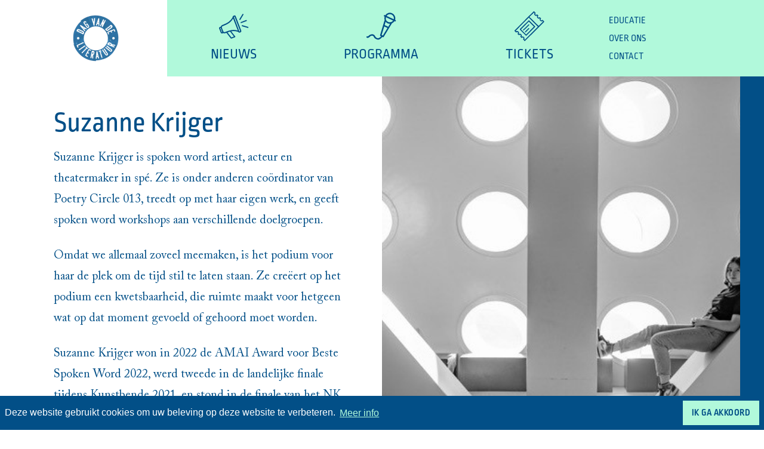

--- FILE ---
content_type: text/html; charset=UTF-8
request_url: https://dagvandeliteratuur.nl/artiesten/suzanne-krijger/
body_size: 33559
content:
<!doctype html>
<html lang="nl-NL">
<head>
	<meta charset="UTF-8">
	<meta name="viewport" content="width=device-width, user-scalable=no, initial-scale=1">
	<link rel="profile" href="http://gmpg.org/xfn/11">
	<link rel="stylesheet" href="https://use.typekit.net/pcj2oex.css">
	<link rel="alternate" href="dagvandeliteratuur.nl" hreflang="nl-nl" />
	<meta name='robots' content='index, follow, max-image-preview:large, max-snippet:-1, max-video-preview:-1' />
	<style>img:is([sizes="auto" i], [sizes^="auto," i]) { contain-intrinsic-size: 3000px 1500px }</style>
	
	<!-- This site is optimized with the Yoast SEO plugin v26.8 - https://yoast.com/product/yoast-seo-wordpress/ -->
	<title>Suzanne Krijger - Dag van de Literatuur</title>
	<link rel="canonical" href="https://dagvandeliteratuur.nl/artiesten/suzanne-krijger/" />
	<meta property="og:locale" content="nl_NL" />
	<meta property="og:type" content="article" />
	<meta property="og:title" content="Suzanne Krijger - Dag van de Literatuur" />
	<meta property="og:url" content="https://dagvandeliteratuur.nl/artiesten/suzanne-krijger/" />
	<meta property="og:site_name" content="Dag van de Literatuur" />
	<meta property="article:publisher" content="https://www.facebook.com/dagvandeliteratuur/" />
	<meta property="article:modified_time" content="2022-12-22T14:48:53+00:00" />
	<meta property="og:image" content="https://dagvandeliteratuur.nl/wp-content/uploads/2022/12/Suzanne-Krijger-e1671720523592.jpg" />
	<meta property="og:image:width" content="354" />
	<meta property="og:image:height" content="426" />
	<meta property="og:image:type" content="image/jpeg" />
	<meta name="twitter:card" content="summary_large_image" />
	<meta name="twitter:site" content="@DagvdLiteratuur" />
	<script type="application/ld+json" class="yoast-schema-graph">{"@context":"https://schema.org","@graph":[{"@type":"WebPage","@id":"https://dagvandeliteratuur.nl/artiesten/suzanne-krijger/","url":"https://dagvandeliteratuur.nl/artiesten/suzanne-krijger/","name":"Suzanne Krijger - Dag van de Literatuur","isPartOf":{"@id":"https://dagvandeliteratuur.nl/#website"},"primaryImageOfPage":{"@id":"https://dagvandeliteratuur.nl/artiesten/suzanne-krijger/#primaryimage"},"image":{"@id":"https://dagvandeliteratuur.nl/artiesten/suzanne-krijger/#primaryimage"},"thumbnailUrl":"https://dagvandeliteratuur.nl/wp-content/uploads/2022/12/Suzanne-Krijger-e1671720523592.jpg","datePublished":"2022-12-22T14:44:20+00:00","dateModified":"2022-12-22T14:48:53+00:00","breadcrumb":{"@id":"https://dagvandeliteratuur.nl/artiesten/suzanne-krijger/#breadcrumb"},"inLanguage":"nl-NL","potentialAction":[{"@type":"ReadAction","target":["https://dagvandeliteratuur.nl/artiesten/suzanne-krijger/"]}]},{"@type":"ImageObject","inLanguage":"nl-NL","@id":"https://dagvandeliteratuur.nl/artiesten/suzanne-krijger/#primaryimage","url":"https://dagvandeliteratuur.nl/wp-content/uploads/2022/12/Suzanne-Krijger-e1671720523592.jpg","contentUrl":"https://dagvandeliteratuur.nl/wp-content/uploads/2022/12/Suzanne-Krijger-e1671720523592.jpg","width":354,"height":426},{"@type":"BreadcrumbList","@id":"https://dagvandeliteratuur.nl/artiesten/suzanne-krijger/#breadcrumb","itemListElement":[{"@type":"ListItem","position":1,"name":"Home","item":"https://dagvandeliteratuur.nl/"},{"@type":"ListItem","position":2,"name":"Suzanne Krijger"}]},{"@type":"WebSite","@id":"https://dagvandeliteratuur.nl/#website","url":"https://dagvandeliteratuur.nl/","name":"Dag van de Literatuur","description":"Literair festival voor leerlingen uit de bovenbouw","publisher":{"@id":"https://dagvandeliteratuur.nl/#organization"},"potentialAction":[{"@type":"SearchAction","target":{"@type":"EntryPoint","urlTemplate":"https://dagvandeliteratuur.nl/?s={search_term_string}"},"query-input":{"@type":"PropertyValueSpecification","valueRequired":true,"valueName":"search_term_string"}}],"inLanguage":"nl-NL"},{"@type":"Organization","@id":"https://dagvandeliteratuur.nl/#organization","name":"Dag van de Literatuur","url":"https://dagvandeliteratuur.nl/","logo":{"@type":"ImageObject","inLanguage":"nl-NL","@id":"https://dagvandeliteratuur.nl/#/schema/logo/image/","url":"https://dagvandeliteratuur.nl/wp-content/uploads/2018/08/logo-dvdl.png","contentUrl":"https://dagvandeliteratuur.nl/wp-content/uploads/2018/08/logo-dvdl.png","width":800,"height":800,"caption":"Dag van de Literatuur"},"image":{"@id":"https://dagvandeliteratuur.nl/#/schema/logo/image/"},"sameAs":["https://www.facebook.com/dagvandeliteratuur/","https://x.com/DagvdLiteratuur","https://www.youtube.com/channel/UCFB_acyiEE56wu7krHGYCKQ","https://www.linkedin.com/groups/8157487"]}]}</script>
	<!-- / Yoast SEO plugin. -->


<link rel='dns-prefetch' href='//ajax.googleapis.com' />
<link rel='dns-prefetch' href='//www.googletagmanager.com' />
<link rel="alternate" type="application/rss+xml" title="Dag van de Literatuur &raquo; feed" href="https://dagvandeliteratuur.nl/feed/" />
<style id='classic-theme-styles-inline-css' type='text/css'>
/*! This file is auto-generated */
.wp-block-button__link{color:#fff;background-color:#32373c;border-radius:9999px;box-shadow:none;text-decoration:none;padding:calc(.667em + 2px) calc(1.333em + 2px);font-size:1.125em}.wp-block-file__button{background:#32373c;color:#fff;text-decoration:none}
</style>
<link rel='stylesheet' id='wpmf-gallery-popup-style-css' href='https://dagvandeliteratuur.nl/wp-content/plugins/wp-media-folder/assets/css/display-gallery/magnific-popup.css?ver=0.9.9' type='text/css' media='all' />
<link rel='stylesheet' id='wpmf-gallery-style-css' href='https://dagvandeliteratuur.nl/wp-content/plugins/wp-media-folder/assets/css/display-gallery/style-display-gallery.css?ver=6.1.9' type='text/css' media='all' />
<link rel='stylesheet' id='wpmf-slick-style-css' href='https://dagvandeliteratuur.nl/wp-content/plugins/wp-media-folder/assets/js/slick/slick.css?ver=6.1.9' type='text/css' media='all' />
<link rel='stylesheet' id='wpmf-slick-theme-style-css' href='https://dagvandeliteratuur.nl/wp-content/plugins/wp-media-folder/assets/js/slick/slick-theme.css?ver=6.1.9' type='text/css' media='all' />
<link rel='stylesheet' id='passionate-style-css' href='https://dagvandeliteratuur.nl/wp-content/themes/passionate-master/dist/css/passionate-style.css?ver=0.1.1698054029' type='text/css' media='all' />
<link rel='stylesheet' id='dlo-style-css' href='https://dagvandeliteratuur.nl/wp-content/themes/dvdl/dist/css/style.css?ver=0.1.1698054162' type='text/css' media='all' />
<script type="text/javascript" src="//ajax.googleapis.com/ajax/libs/jquery/2.2.4/jquery.min.js?ver=2.2.4" id="jquery-js"></script>

<!-- Google tag (gtag.js) snippet toegevoegd door Site Kit -->
<!-- Google Analytics snippet toegevoegd door Site Kit -->
<script type="text/javascript" src="https://www.googletagmanager.com/gtag/js?id=GT-NNQRZFM" id="google_gtagjs-js" async></script>
<script type="text/javascript" id="google_gtagjs-js-after">
/* <![CDATA[ */
window.dataLayer = window.dataLayer || [];function gtag(){dataLayer.push(arguments);}
gtag("set","linker",{"domains":["dagvandeliteratuur.nl"]});
gtag("js", new Date());
gtag("set", "developer_id.dZTNiMT", true);
gtag("config", "GT-NNQRZFM");
/* ]]> */
</script>
<link rel='shortlink' href='https://dagvandeliteratuur.nl/?p=6539' />
<meta name="generator" content="Site Kit by Google 1.170.0" />	<link rel="apple-touch-icon" sizes="180x180" href="https://dagvandeliteratuur.nl/wp-content/themes/dvdl/images/favicon/apple-touch-icon.png">
	<link rel="icon" type="image/png" sizes="32x32" href="https://dagvandeliteratuur.nl/wp-content/themes/dvdl/images/favicon/favicon-32x32.png">
	<link rel="icon" type="image/png" sizes="16x16" href="https://dagvandeliteratuur.nl/wp-content/themes/dvdl/images/favicon/favicon-16x16.png">
	<link rel="manifest" href="https://dagvandeliteratuur.nl/wp-content/themes/dvdl/images/favicon/site.webmanifest">
	<link rel="mask-icon" href="https://dagvandeliteratuur.nl/wp-content/themes/dvdl/images/favicon/safari-pinned-tab.svg" color="#2f76a8">
	<link rel="shortcut icon" href="https://dagvandeliteratuur.nl/wp-content/themes/dvdl/images/favicon/favicon.ico">
	<meta name="msapplication-TileColor" content="#2f76a8">
	<meta name="msapplication-config" content="https://dagvandeliteratuur.nl/wp-content/themes/dvdl/images/favicon/browserconfig.xml">
	<meta name="theme-color" content="#ffffff">
</head>
<body class="wp-singular artist-template-default single single-artist postid-6539 wp-theme-passionate-master wp-child-theme-dvdl no-sidebar">
	<a class="skip-link sr-only" href="#content">Ga door naar inhoud</a>
	<header id="masthead" class="site-header navbar-expand-lg ">
		<div class="container">
			<a class="brand" href="https://dagvandeliteratuur.nl/">
				<img src="https://dagvandeliteratuur.nl/wp-content/themes/dvdl/images/header_logo.png" srcset="https://dagvandeliteratuur.nl/wp-content/themes/dvdl/images/header_logo@2x.png 2x" alt="Logo Dag van de Literatuur">
				<div class="sr-only">Dag van de Literatuur</div>
			</a>
			<nav class="navigation-mobile">
				<ul id="menu-mobile" class="menu menu-mobile"><li id="menu-item-4810" class="menu-item menu-item-type-post_type menu-item-object-page menu-item-4810 object-id-4768"><a href="https://dagvandeliteratuur.nl/nieuws/"><div class="icon_wrap"><svg class="icon"><use xlink:href="#icon-megaphone" /></svg></div><span class="inner"><span data-hover="Nieuws">Nieuws</span></span></a></li>
<li id="menu-item-6132" class="menu-item menu-item-type-post_type menu-item-object-page menu-item-6132 object-id-6087"><a href="https://dagvandeliteratuur.nl/programma-dag-van-de-literatuur/"><div class="icon_wrap"><svg class="icon"><use xlink:href="#icon-mic-2" /></svg></div><span class="inner"><span data-hover="Programma">Programma</span></span></a></li>
<li id="menu-item-7086" class="menu-item menu-item-type-custom menu-item-object-custom menu-item-7086 object-id-7086"><a target="_blank" href="https://webshop.passionatebulkboek.nl/dvdl/"><div class="icon_wrap"><svg class="icon"><use xlink:href="#icon-ticket" /></svg></div><span class="inner"><span data-hover="Tickets">Tickets</span></span></a></li>
</ul>			</nav>
			<a class="hamburger" data-toggle="collapse" data-target="#navbarMenu" aria-controls="navbarMenu" aria-expanded="false" aria-label="Toggle navigation">
				<span class="hamburger-box"><span class="hamburger-inner"></span></span>
			</a>
			<nav class="navigation collapse navbar-collapse" id="navbarMenu">
				<ul id="menu-primair" class="menu menu-primary"><li id="menu-item-4802" class="menu-item menu-item-type-post_type menu-item-object-page menu-item-has-children menu-item-4802 object-id-4768"><a href="https://dagvandeliteratuur.nl/nieuws/"><div class="icon_wrap"><svg class="icon"><use xlink:href="#icon-megaphone" /></svg></div><span class="inner"><span data-hover="Nieuws">Nieuws</span></span></a>
<ul class="sub-menu">
	<li id="menu-item-7026" class="menu-item menu-item-type-post_type menu-item-object-page menu-item-7026 object-id-4764"><a href="https://dagvandeliteratuur.nl/nieuws/blogs/"><span class="inner"><span data-hover="Blogs">Blogs</span></span></a></li>
</ul>
</li>
<li id="menu-item-6123" class="menu-item menu-item-type-post_type menu-item-object-page menu-item-has-children menu-item-6123 object-id-6087"><a href="https://dagvandeliteratuur.nl/programma-dag-van-de-literatuur/"><div class="icon_wrap"><svg class="icon"><use xlink:href="#icon-mic-2" /></svg></div><span class="inner"><span data-hover="Programma">Programma</span></span></a>
<ul class="sub-menu">
	<li id="menu-item-7030" class="menu-item menu-item-type-post_type menu-item-object-page menu-item-7030 object-id-6619"><a href="https://dagvandeliteratuur.nl/mbo-routes/"><span class="inner"><span data-hover="Mbo-programma">Mbo-programma</span></span></a></li>
</ul>
</li>
<li id="menu-item-7087" class="menu-item menu-item-type-custom menu-item-object-custom menu-item-7087 object-id-7087"><a target="_blank" href="https://webshop.passionatebulkboek.nl/dvdl/"><div class="icon_wrap"><svg class="icon"><use xlink:href="#icon-ticket" /></svg></div><span class="inner"><span data-hover="Tickets">Tickets</span></span></a></li>
</ul><ul id="menu-secondair" class="menu menu-secondary"><li id="menu-item-4587" class="menu-item menu-item-type-post_type menu-item-object-page menu-item-4587 object-id-4579"><a href="https://dagvandeliteratuur.nl/educatie/"><span class="inner"><span data-hover="Educatie">Educatie</span></span></a></li>
<li id="menu-item-4805" class="menu-item menu-item-type-post_type menu-item-object-page menu-item-has-children menu-item-4805 object-id-4486"><a href="https://dagvandeliteratuur.nl/over-ons/"><span class="inner"><span data-hover="Over Ons">Over Ons</span></span></a>
<ul class="sub-menu">
	<li id="menu-item-4808" class="menu-item menu-item-type-post_type menu-item-object-page menu-item-4808 object-id-4671"><a href="https://dagvandeliteratuur.nl/over-ons/historie/"><span class="inner"><span data-hover="Historie">Historie</span></span></a></li>
	<li id="menu-item-4807" class="menu-item menu-item-type-post_type menu-item-object-page menu-item-4807 object-id-4682"><a href="https://dagvandeliteratuur.nl/over-ons/vacatures/"><span class="inner"><span data-hover="Vacatures">Vacatures</span></span></a></li>
	<li id="menu-item-4806" class="menu-item menu-item-type-post_type menu-item-object-page menu-item-4806 object-id-4685"><a href="https://dagvandeliteratuur.nl/over-ons/vrijwilligers/"><span class="inner"><span data-hover="Vrijwilligers">Vrijwilligers</span></span></a></li>
</ul>
</li>
<li id="menu-item-4588" class="menu-item menu-item-type-post_type menu-item-object-page menu-item-has-children menu-item-4588 object-id-4427"><a href="https://dagvandeliteratuur.nl/contact/"><span class="inner"><span data-hover="Contact">Contact</span></span></a>
<ul class="sub-menu">
	<li id="menu-item-4719" class="menu-item menu-item-type-post_type menu-item-object-page menu-item-4719 object-id-4693"><a href="https://dagvandeliteratuur.nl/contact/pers/"><span class="inner"><span data-hover="Pers">Pers</span></span></a></li>
</ul>
</li>
</ul>			</nav>
		</div>
	</header><!-- #masthead -->
	<div id="page" class="site">
		<div id="content" class="site-content">
<div id="primary" class="content-area">
	<main id="main" class="site-main">
		<section class="artist container">
			<div class="row artist__intro scr">
				<div class="col-md-6 artist__intro-text bcp literatuur">
					<h1>Suzanne Krijger</h1><p>Suzanne Krijger is spoken word artiest, acteur en theatermaker in spé. Ze is onder anderen coördinator van Poetry Circle 013, treedt op met haar eigen werk, en geeft spoken word workshops aan verschillende doelgroepen.</p>
<p>Omdat we allemaal zoveel meemaken, is het podium voor haar de plek om de tijd stil te laten staan. Ze creëert op het podium een kwetsbaarheid, die ruimte maakt voor hetgeen wat op dat moment gevoeld of gehoord moet worden.</p>
<p>Suzanne Krijger won in 2022 de AMAI Award voor Beste Spoken Word 2022, werd tweede in de landelijke finale tijdens Kunstbende 2021, en stond in de finale van het NK Poetry Slam 2021.</p>
					<svg class="program__icon"><use xlink:href="#icon-pen" /></svg>
				</div><!-- /artist__intro-text -->
				<div class="col-md-6 artist__intro-image" style="background-image: url( https://dagvandeliteratuur.nl/wp-content/uploads/2022/12/Suzanne-Krijger-600x427.jpg );">
				</div><!-- /artist__intro-image -->
							</div><!-- /artist__intro -->

			
			
											</section>
				</div>
	</main><!-- #main -->
</div><!-- #primary -->


	</div><!-- #content -->
</div><!-- #page -->

<footer class="footer">
<div class="container"><div class="row"><div class="col-12"><ul id="menu-footer" class="footer-menu w-100 bpt"><li id="menu-item-4793" class="menu-item menu-item-type-post_type menu-item-object-page menu-item-has-children menu-item-4793 object-id-4768"><a href="https://dagvandeliteratuur.nl/nieuws/"><span class="inner"><span data-hover="Nieuws">Nieuws</span></span></a>
<ul class="sub-menu">
	<li id="menu-item-7027" class="menu-item menu-item-type-post_type menu-item-object-page menu-item-7027 object-id-4764"><a href="https://dagvandeliteratuur.nl/nieuws/blogs/"><span class="inner"><span data-hover="Blogs">Blogs</span></span></a></li>
</ul>
</li>
<li id="menu-item-6130" class="menu-item menu-item-type-post_type menu-item-object-page menu-item-has-children menu-item-6130 object-id-6087"><a href="https://dagvandeliteratuur.nl/programma-dag-van-de-literatuur/"><span class="inner"><span data-hover="Programma">Programma</span></span></a>
<ul class="sub-menu">
	<li id="menu-item-7031" class="menu-item menu-item-type-post_type menu-item-object-page menu-item-7031 object-id-6619"><a href="https://dagvandeliteratuur.nl/mbo-routes/"><span class="inner"><span data-hover="Mbo-programma">Mbo-programma</span></span></a></li>
</ul>
</li>
<li id="menu-item-7085" class="menu-item menu-item-type-custom menu-item-object-custom menu-item-7085 object-id-7085"><a href="https://webshop.passionatebulkboek.nl/dvdl/"><span class="inner"><span data-hover="Tickets">Tickets</span></span></a></li>
<li id="menu-item-4592" class="menu-item menu-item-type-post_type menu-item-object-page menu-item-4592 object-id-4579"><a href="https://dagvandeliteratuur.nl/educatie/"><span class="inner"><span data-hover="Educatie">Educatie</span></span></a></li>
<li id="menu-item-4590" class="menu-item menu-item-type-post_type menu-item-object-page menu-item-has-children menu-item-4590 object-id-4486"><a href="https://dagvandeliteratuur.nl/over-ons/"><span class="inner"><span data-hover="Over Ons">Over Ons</span></span></a>
<ul class="sub-menu">
	<li id="menu-item-4708" class="menu-item menu-item-type-post_type menu-item-object-page menu-item-4708 object-id-4671"><a href="https://dagvandeliteratuur.nl/over-ons/historie/"><span class="inner"><span data-hover="Historie">Historie</span></span></a></li>
	<li id="menu-item-4707" class="menu-item menu-item-type-post_type menu-item-object-page menu-item-4707 object-id-4682"><a href="https://dagvandeliteratuur.nl/over-ons/vacatures/"><span class="inner"><span data-hover="Vacatures">Vacatures</span></span></a></li>
	<li id="menu-item-4706" class="menu-item menu-item-type-post_type menu-item-object-page menu-item-4706 object-id-4685"><a href="https://dagvandeliteratuur.nl/over-ons/vrijwilligers/"><span class="inner"><span data-hover="Vrijwilligers">Vrijwilligers</span></span></a></li>
</ul>
</li>
<li id="menu-item-4593" class="menu-item menu-item-type-post_type menu-item-object-page menu-item-has-children menu-item-4593 object-id-4427"><a href="https://dagvandeliteratuur.nl/contact/"><span class="inner"><span data-hover="Contact">Contact</span></span></a>
<ul class="sub-menu">
	<li id="menu-item-4709" class="menu-item menu-item-type-post_type menu-item-object-page menu-item-4709 object-id-4693"><a href="https://dagvandeliteratuur.nl/contact/pers/"><span class="inner"><span data-hover="Pers">Pers</span></span></a></li>
</ul>
</li>
</ul></div></div></div><div class="container"><div class="row"><div class="col-12 col-lg-6"><section id="text-2" class="widget widget_text"><h4 class="widget-title">Wilt U ook als eerste het laatste nieuws?</h4>			<div class="textwidget"><ul class="socials mb"><li><a href="https://nl.linkedin.com/company/passionate-bulkboek" target="_blank"><svg aria-hidden="true" role="img"><use data-href="#icon-linkedin" xmlns:xlink="http://www.w3.org/1999/xlink" xlink:href="#icon-linkedin"></use></svg></a></li><li><a href="https://www.facebook.com/dagvandeliteratuur/" target="_blank"><svg aria-hidden="true" role="img"><use data-href="#icon-facebook" xmlns:xlink="http://www.w3.org/1999/xlink" xlink:href="#icon-facebook"></use></svg></a></li><li><a href="https://instagram.com/dagvandeliteratuur" target="_blank"><svg aria-hidden="true" role="img"><use data-href="#icon-instagram" xmlns:xlink="http://www.w3.org/1999/xlink" xlink:href="#icon-instagram"></use></svg></a></li><li><a href="https://www.youtube.com/@passionate_bulkboek" target="_blank"><svg aria-hidden="true" role="img"><use data-href="#icon-youtube" xmlns:xlink="http://www.w3.org/1999/xlink" xlink:href="#icon-youtube"></use></svg></a></li></ul>
</div>
		</section></div><div class="col-12 col-lg-6"><section id="custom_html-2" class="widget_text widget widget_custom_html"><h4 class="widget-title">Onze nieuwsbrief vol boeken- en lestips ontvangen?</h4><div class="textwidget custom-html-widget"><a href="https://passionatebulkboek.crmplatform.nl/engine?service=classmanager:form:D2&cmd=new&stap=91786A8B041B54A8_" target="blank" class="btn btn-primary mx-auto d-table icon-link icon-link-hover">Nu inschrijven
<svg xmlns="http://www.w3.org/2000/svg" width="20" height="20" viewbox="0 0 24 24" class="ms-1 bi"><path fill="currentColor" d="M7.33 24 4.5 21.17 13.84 12 4.5 2.83 7.33 0 19.5 12z"/></svg>
</a></div></section></div></div></div></footer>
<div class="container socket">
	<div class="row">
		<div class="col-12">
			<a target="_blank" href="http://passionatebulkboek.nl">
				<svg class="logo-passionate" aria-hidden="true" role="img"><use data-href="#logo-passionate" xmlns:xlink="http://www.w3.org/1999/xlink" xlink:href="#logo-passionate"></use></svg>
			</a>
			<a target="_blank" href="http://annablamanprijs.nl">
				<svg class="logo-anna_blaman" aria-hidden="true" role="img"><use data-href="#logo-anna_blaman" xmlns:xlink="http://www.w3.org/1999/xlink" xlink:href="#logo-anna_blaman"></use></svg>
			</a>
			<a target="_blank" href="http://www.dagvanhetliteratuuronderwijs.nl">
				<svg class="logo-dlo" aria-hidden="true" role="img"><use data-href="#logo-dlo" xmlns:xlink="http://www.w3.org/1999/xlink" xlink:href="#logo-dlo"></use></svg>
			</a>
			<a target="_blank" href="http://inktaap.nl">
				<svg class="logo-inktaap" aria-hidden="true" role="img"><use data-href="#logo-inktaap" xmlns:xlink="http://www.w3.org/1999/xlink" xlink:href="#logo-inktaap"></use></svg>
			</a>
			<a target="_blank" href="http://erwaseens.nu">
				<svg class="logo-erwaseens" aria-hidden="true" role="img"><use data-href="#logo-erwaseens" xmlns:xlink="http://www.w3.org/1999/xlink" xlink:href="#logo-erwaseens"></use></svg>
			</a>
			<a target="_blank" href="http://jongejury.nl">
				<svg class="logojj" aria-hidden="true" role="img"><use data-href="#logo-jj" xmlns:xlink="http://www.w3.org/1999/xlink" xlink:href="#logo-jj"></use></svg>
			</a>
		</div>
	</div>
</div>
<svg style="position: absolute; width: 0; height: 0; overflow: hidden;" version="1.1" xmlns="http://www.w3.org/2000/svg" xmlns:xlink="http://www.w3.org/1999/xlink">
	<defs>
		<symbol id="icon-people" viewBox="0 0 75 41">
			<path fill="currentColor" fill-rule="nonzero" d="M53.8 33.9c2.8.7 3 4.1 2.8 6l2.6.2c.3-4.7-1.4-7.9-4.8-8.8-8.5-2.1-10.6-4.8-11-6 .6-.3 1.1-.9 1.6-1.4 4-4.5 3.3-12.3 3.2-13-.4-9-6.9-11-10.7-10.9C33.7-.2 27.2 2 26.8 11c0 .7-.7 8.5 3.3 13a10 10 0 0 0 2 1.6c-.7 1.2-3 3.8-11 5.8-3.5 1-5.1 4-4.8 8.8l2.6-.1c-.2-2 0-5.4 2.8-6 8.9-2.3 11.8-5.4 12.7-7.3 1 .2 2 .4 3 .4H37.8c1.2 0 2.2-.2 3.2-.5 1 1.9 3.9 5 12.9 7.3zm-16.2-9.5a7 7 0 0 1-5.5-2.3c-3.4-3.7-2.7-11-2.7-11 .4-7.8 6.2-8.5 7.8-8.5h.3c1.3 0 7.7.1 8.1 8.4v.1s.7 7.2-2.6 11c-1.3 1.5-3 2.3-5.4 2.3zm26.9 2.1c3-3.4 2.5-9.1 2.5-9.7-.4-6.6-5.3-8.3-8.2-8.2-3-.1-7.9 1.5-8.2 8.2 0 .7-.5 6.4 2.5 9.7a7 7 0 0 0 5.5 2.4H59c.8 0 1.6-.2 2.2-.3.9 1.5 3.2 3.7 9.4 5.2 1.8.5 1.9 2.7 1.8 4l2.6.2c.2-3.7-1.1-6.1-3.7-6.8-5.6-1.4-7.3-3.1-7.7-4 .3 0 .7-.4 1-.7zm-5.7-.2c-1.7 0-2.9-.5-3.7-1.5-2.3-2.7-1.9-7.7-1.9-7.7V17c.3-5.4 4.2-5.8 5.4-5.8h.1c1 0 5.3 0 5.6 5.8 0 .1.4 5.1-1.9 7.8-.8 1-2 1.5-3.6 1.5zm-55 5C1 31.9-.2 34.4 0 38l2.6-.2c0-1.3 0-3.5 1.8-4 6.3-1.6 8.6-3.7 9.4-5.2.7.1 1.4.3 2.2.3h.2c2.3-.1 4.2-.9 5.6-2.4 3-3.4 2.5-9.1 2.4-9.7C24 10.1 19 8.5 16 8.6 13.1 8.5 8.2 10 8 16.8c-.1.7-.6 6.4 2.4 9.7l1 1c-.3.7-2 2.4-7.5 3.8zM10.6 17v-.1c.2-5.4 4.1-5.8 5.3-5.8h.2c.9 0 5.3 0 5.5 5.8 0 .2.5 5.2-1.8 7.8-.9 1-2.2 1.5-3.8 1.5-1.5 0-2.7-.5-3.7-1.5-2.2-2.6-1.7-7.7-1.7-7.7z"/>
		</symbol>
		<symbol id="icon-facebook" viewBox="0 0 24 24">
			<path fill="currentColor" d="M22.675 0h-21.35c-.732 0-1.325.593-1.325 1.325v21.351c0 .731.593 1.324 1.325 1.324h11.495v-9.294h-3.128v-3.622h3.128v-2.671c0-3.1 1.893-4.788 4.659-4.788 1.325 0 2.463.099 2.795.143v3.24l-1.918.001c-1.504 0-1.795.715-1.795 1.763v2.313h3.587l-.467 3.622h-3.12v9.293h6.116c.73 0 1.323-.593 1.323-1.325v-21.35c0-.732-.593-1.325-1.325-1.325z"/>
		</symbol>
		<symbol id="icon-small_arrow_down" viewBox="0 0 24 14">
			<g fill="none" fill-rule="evenodd" stroke="currentColor" stroke-linecap="round" stroke-width="3"><path d="M2 2l10 10M12 12L22 2"/></g>
		</symbol>
		<symbol id="icon-instagram" viewBox="0 0 24 24">
			<path fill="currentColor" d="m12 2.163c3.204 0 3.584.012 4.85.07 3.252.148 4.771 1.691 4.919 4.919.058 1.265.069 1.645.069 4.849 0 3.205-.012 3.584-.069 4.849-.149 3.225-1.664 4.771-4.919 4.919-1.266.058-1.644.07-4.85.07-3.204 0-3.584-.012-4.849-.07-3.26-.149-4.771-1.699-4.919-4.92-.058-1.265-.07-1.644-.07-4.849 0-3.204.013-3.583.07-4.849.149-3.227 1.664-4.771 4.919-4.919 1.266-.057 1.645-.069 4.849-.069zm0-2.163c-3.259 0-3.667.014-4.947.072-4.358.2-6.78 2.618-6.98 6.98-.059 1.281-.073 1.689-.073 4.948s.014 3.668.072 4.948c.2 4.358 2.618 6.78 6.98 6.98 1.281.058 1.689.072 4.948.072s3.668-.014 4.948-.072c4.354-.2 6.782-2.618 6.979-6.98.059-1.28.073-1.689.073-4.948s-.014-3.667-.072-4.947c-.196-4.354-2.617-6.78-6.979-6.98-1.281-.059-1.69-.073-4.949-.073zm0 5.838c-3.403 0-6.162 2.759-6.162 6.162s2.759 6.163 6.162 6.163 6.162-2.759 6.162-6.163c0-3.403-2.759-6.162-6.162-6.162zm0 10.162c-2.209 0-4-1.79-4-4 0-2.209 1.791-4 4-4s4 1.791 4 4c0 2.21-1.791 4-4 4zm6.406-11.845c-.796 0-1.441.645-1.441 1.44s.645 1.44 1.441 1.44c.795 0 1.439-.645 1.439-1.44s-.644-1.44-1.439-1.44z"/>
		</symbol>
		<symbol id="icon-twitter" viewBox="0 0 24 24">
			<path fill="currentColor" d="M24 4.557c-.883.392-1.832.656-2.828.775 1.017-.609 1.798-1.574 2.165-2.724-.951.564-2.005.974-3.127 1.195-.897-.957-2.178-1.555-3.594-1.555-3.179 0-5.515 2.966-4.797 6.045-4.091-.205-7.719-2.165-10.148-5.144-1.29 2.213-.669 5.108 1.523 6.574-.806-.026-1.566-.247-2.229-.616-.054 2.281 1.581 4.415 3.949 4.89-.693.188-1.452.232-2.224.084.626 1.956 2.444 3.379 4.6 3.419-2.07 1.623-4.678 2.348-7.29 2.04 2.179 1.397 4.768 2.212 7.548 2.212 9.142 0 14.307-7.721 13.995-14.646.962-.695 1.797-1.562 2.457-2.549z"/>
		</symbol>
		<symbol id="icon-linkedin" viewBox="0 0 24 24">
			<path fill="currentColor" fill-rule="nonzero" d="M22.3 0H1.7C.7 0 0 .8 0 1.7v20.6c0 1 .8 1.7 1.7 1.7h20.6c1 0 1.7-.8 1.7-1.7V1.7c0-1-.8-1.7-1.7-1.7zM7 20.5H3.6V9H7v11.5zm-1.8-13a2 2 0 1 1 0-4.2 2 2 0 0 1 0 4.1zm15.2 13h-3.6v-5.6c0-1.3 0-3-1.9-3-1.8 0-2 1.4-2 2.9v5.7H9.3V9h3.4v1.6c.5-1 1.7-1.9 3.4-1.9 3.6 0 4.3 2.4 4.3 5.5v6.3z"/>
		</symbol>
		<symbol id="icon-soundcloud" viewBox="0 0 32 18">
			<path fill="currentColor" fill-rule="nonzero" d="M0 14.6c0 .4.1.7.4.9.3.2.6.3 1 .2.3 0 .5-.2.6-.3l.2-.8v-4.3a1 1 0 0 0-.3-.8 1 1 0 0 0-.8-.3 1 1 0 0 0-.8.3 1 1 0 0 0-.3.8v4.3zm3.4 1.8c0 .3.1.5.3.7l.8.2c.3 0 .6 0 .8-.2.2-.2.3-.4.3-.7v-10a1 1 0 0 0-.3-.8 1 1 0 0 0-.8-.3 1 1 0 0 0-.8.3 1 1 0 0 0-.3.8v10zm3.4.5c0 .3.1.5.3.7l.8.2.8-.2c.2-.2.3-.4.3-.7V7.7a1 1 0 0 0-.3-.8 1 1 0 0 0-.8-.3 1 1 0 0 0-.7.3 1 1 0 0 0-.4.8V17zm3.5 0c0 .6.3.9 1 .9.8 0 1.2-.3 1.2-.8V2c0-.8-.3-1.2-.8-1.3-.3-.1-.6 0-1 .2-.3.3-.4.7-.4 1.2V17zm3.4.5V1.2c0-.5.2-.8.5-1l2-.2a8.7 8.7 0 0 1 7.4 4A8.7 8.7 0 0 1 25 8.1c.6-.2 1.3-.4 2-.4 1.3 0 2.5.5 3.5 1.5s1.5 2.2 1.5 3.5c0 1.4-.5 2.6-1.5 3.6s-2.2 1.5-3.5 1.5H14l-.2-.2v-.2z"/>
		</symbol>
		<symbol id="icon-spotify" viewBox="0 0 32 32">
			<path fill="currentColor" fill-rule="nonzero" d="M16 0a16 16 0 1 0 0 32 16 16 0 0 0 0-32zm5.8 23.3c-4-2.4-8.7-2.5-13.3-1.6l-.8.2a1 1 0 0 1-1-1c0-.7.4-1 .9-1.1 5.2-1.2 10.6-1 15.3 1.7.3.2.6.5.6 1 0 .6-.5 1-1 1-.3 0-.4 0-.7-.2zm1.6-4.3A21 21 0 0 0 8 17.1l-.7.2c-.7 0-1.3-.6-1.3-1.2 0-.7.4-1.2 1-1.4a22.6 22.6 0 0 1 17.7 2c.6.4.8.8.8 1.4 0 .6-.6 1.2-1.3 1.2-.3 0-.5-.1-.8-.3zm2-4.9a26.7 26.7 0 0 0-18.1-1.9l-.9.2c-.8 0-1.5-.7-1.5-1.5 0-1 .6-1.4 1.2-1.6a27 27 0 0 1 7.5-1c4.8 0 9.7 1 13.3 3.1.5.3.8.7.8 1.5a1.5 1.5 0 0 1-2.3 1.2z"/>
		</symbol>
		<symbol id="icon-web" viewBox="0 0 32 32">
			<path fill="currentColor" fill-rule="nonzero" d="M16.1 0h-.2a16 16 0 0 0 .1 32 16 16 0 0 0 .1-32zm-5.5 2.8C9.5 4 8.6 5.7 8 7.8c-1.8 0-3 .2-4 .4 1.6-2.5 4-4.4 6.6-5.4zM3 10.2c.6-.2 2-.5 4.5-.7C7.2 11.2 7 13 7 15H1.7c.1-1.7.5-3.4 1.3-5zm-1.3 6.7H7c0 2 .3 4 .6 5.6-2.5-.2-4-.5-4.5-.7-.8-1.5-1.2-3.2-1.3-5zm2.3 7l4 .4c.6 2 1.5 3.7 2.6 5-2.7-1.1-5-3-6.6-5.5zm11.1 6.3c-1.3-.4-3.8-1.6-5.3-5.8l5.3.2v5.6zm0-7.3c-2 0-4 0-5.8-.2-.4-1.7-.6-3.7-.7-5.8h6.5v6zm0-7.8H8.6c0-2.1.3-4 .7-5.8l5.8-.2v6zm0-7.7c-1.9 0-3.7 0-5.3.2 1.5-4.2 4-5.4 5.3-5.8v5.6zm15.2 7.7H25c0-2-.3-4-.6-5.6 2.5.2 4 .5 4.5.7.8 1.5 1.2 3.2 1.3 5zm-2.3-7l-4-.4c-.6-2-1.5-3.7-2.6-5 2.7 1.1 5 3 6.6 5.5zM16.9 1.9c1.3.4 3.8 1.6 5.3 5.8l-5.3-.2V1.8zm0 7.3l5.8.2c.4 1.7.6 3.7.7 5.8h-6.5v-6zm6.5 7.8c0 2.1-.3 4-.7 5.8l-5.8.2v-6h6.5zm-6.5 13.3v-5.6c1.9 0 3.7 0 5.3-.2-1.5 4.2-4 5.4-5.3 5.8zm4.5-1c1.1-1.2 2-2.9 2.6-4.9l4-.5a14.3 14.3 0 0 1-6.6 5.4zm7.6-7.4c-.6.2-2 .5-4.5.7.3-1.6.5-3.6.6-5.6h5.2c-.1 1.7-.5 3.4-1.3 5z"/>
		</symbol>
		<symbol id="icon-flickr" viewBox="0 0 32 32">
			<path fill="currentColor" fill-rule="nonzero" d="M24 0H8a8 8 0 0 0-8 8v16a8 8 0 0 0 8 8h16a8 8 0 0 0 8-8V8a8 8 0 0 0-8-8zM10 20.6c-2.5 0-4.7-2-4.7-4.6 0-2.6 2.2-4.7 4.8-4.7 2.6 0 4.7 2.1 4.7 4.7 0 2.5-2.2 4.6-4.7 4.6zm11.9 0c-2.6 0-4.7-2-4.7-4.6 0-2.6 2-4.7 4.7-4.7a4.7 4.7 0 0 1 0 9.3z"/>
		</symbol>
		<symbol id="icon-youtube" viewBox="0 0 32 23">
			<path fill="currentColor" fill-rule="evenodd" d="M28.5.7a4 4 0 0 1 2.8 2.8c.7 2.5.7 7.8.7 7.8s0 5.2-.7 7.7a4 4 0 0 1-2.8 2.9c-2.5.6-12.5.6-12.5.6s-10 0-12.5-.6A4 4 0 0 1 .7 19C0 16.5 0 11.3 0 11.3S0 6 .7 3.5A4 4 0 0 1 3.5.7C6 0 16 0 16 0s10 0 12.5.7zM12.7 16l8.4-4.7-8.4-4.8V16z"/>
		</symbol>
		<symbol id="icon-email" viewBox="0 0 512 512">
			<path fill="currentColor" d="M256 64C150 64 64 150 64 256s86 192 192 192c17.7 0 32 14.3 32 32s-14.3 32-32 32C114.6 512 0 397.4 0 256S114.6 0 256 0S512 114.6 512 256l0 32c0 53-43 96-96 96c-29.3 0-55.6-13.2-73.2-33.9C320 371.1 289.5 384 256 384c-70.7 0-128-57.3-128-128s57.3-128 128-128c27.9 0 53.7 8.9 74.7 24.1c5.7-5 13.1-8.1 21.3-8.1c17.7 0 32 14.3 32 32l0 80 0 32c0 17.7 14.3 32 32 32s32-14.3 32-32l0-32c0-106-86-192-192-192zm64 192a64 64 0 1 0 -128 0 64 64 0 1 0 128 0z"/>
		</symbol>
		<symbol id="icon-tiktok" viewBox="0 0 448 512">
			<path fill="currentColor" d="M448 209.9a210.1 210.1 0 0 1 -122.8-39.3V349.4A162.6 162.6 0 1 1 185 188.3V278.2a74.6 74.6 0 1 0 52.2 71.2V0l88 0a121.2 121.2 0 0 0 1.9 22.2h0A122.2 122.2 0 0 0 381 102.4a121.4 121.4 0 0 0 67 20.1z"/>
		</symbol>
		<symbol id="icon-date" viewbox="0 0 32 32">
			<path fill="currentColor" d="M29 3h-4V1a1 1 0 1 0-2 0v2h-6V1a1 1 0 1 0-2 0v2H9V1a1 1 0 1 0-2 0v2H3C1 3 0 4 0 6v23c0 2 1 3 3 3h26c2 0 3-1 3-3V6c0-2-1-3-3-3zm1 26l-1 1H3l-1-1V6l1-1h4v2a1 1 0 1 0 2 0V5h6v2a1 1 0 1 0 2 0V5h6v2a1 1 0 1 0 2 0V5h4l1 1v23zm-9-12h4v3h-4v-3zm0-5h4v3h-4v-3zm0 10h4v3h-4v-3zm-7-10h4v3h-4v-3zm0 5h4v3h-4v-3zm0 5h4v3h-4v-3zm-7 0h4v3H7v-3zm0-5h4v3H7v-3zm0-5h4v3H7v-3z"/>
		</symbol>
		<symbol id="icon-spotlight" viewbox="0 0 29 32">
			<path fill="currentColor" fill-rule="nonzero" d="M8.94 3.89V.94a.94.94 0 0 1 1.88 0v4.79l8.47 8.47 8.2 1.82a.94.94 0 0 1 .47 1.59L13.84 31.72a.94.94 0 0 1-1.58-.46l-1.83-8.2L.28 12.9a.94.94 0 0 1 0-1.33L7.8 4.04c.31-.3.78-.36 1.14-.15zm-.47 2.15l-6.2 6.2 9.02 9.02 6.2-6.2-6.67-6.67v2.6a2.82 2.82 0 1 1-1.88 0V6.5l-.47-.47zm3.85 16.85l1.4 6.29 11.7-11.7-6.3-1.4-6.8 6.8zm-2.44-8.3a.94.94 0 1 0 0-1.88.94.94 0 0 0 0 1.88z"/>
		</symbol>
		<symbol id="icon-pencil" viewBox="0 0 32 32">
			<path fill="none" fill-rule="evenodd" stroke="currentColor" stroke-linecap="round" stroke-linejoin="round" stroke-width="2" d="M24 1L1 24v7h7L31 8l-7-7zM4 21l7 7m9-23l7 7"/>
		</symbol>
		<symbol id="icon-pen" viewBox="0 0 32 32">
			<path fill="none" fill-rule="evenodd" stroke="currentColor" stroke-linecap="round" stroke-linejoin="round" stroke-width="2" d="M24 1L1 24v7h7L31 8l-7-7zM4 21l7 7m9-22l7 7m0 0l2 2m0 0l-7 7"/>
		</symbol>
		<symbol id="icon-pen-crossed" viewBox="0 0 32 32">
			<path fill="none" fill-rule="evenodd" stroke="currentColor" stroke-linecap="round" stroke-linejoin="round" stroke-width="2" d="M8 1l23 23v7h-7L1 8l7-7zm20 20l-7 7 7-7zM9 16l7 7-8 8H1v-7l8-8zm7-7l8-8 7 7-8 8-7-7zM4 21l7 7m9-23l7 7"/>
		</symbol>
		<symbol id="icon-eye" viewBox="0 0 32 17">
			<path fill="currentColor" fill-rule="evenodd" d="M31.53 8c-.3-.32-7.1-7.37-14.6-7.94a8.58 8.58 0 0 0-1.89 0C7.56.63.74 7.68.45 8L0 8.47l.45.47c.3.32 7.1 7.37 14.6 7.94a8.6 8.6 0 0 0 1.89 0c7.48-.57 14.3-7.62 14.59-7.94l.45-.47-.45-.47zm-14.8 7.52c-.24.02-.5.04-.74.04-.25 0-.5-.02-.75-.04a7.12 7.12 0 0 1-6.38-7.05c0-3.66 2.8-6.68 6.38-7.05.25-.02.5-.04.75-.04s.5.02.75.04a7.12 7.12 0 0 1 6.38 7.05c0 3.66-2.8 6.68-6.38 7.05zm5.86-1.72a8.4 8.4 0 0 0 0-10.66 32.18 32.18 0 0 1 7.46 5.33 32.2 32.2 0 0 1-7.46 5.33zM1.93 8.47c1.1-1.05 3.95-3.6 7.46-5.34a8.4 8.4 0 0 0 0 10.67 32.22 32.22 0 0 1-7.46-5.33zM16 13.1a4.58 4.58 0 0 0 4.66-4.64c0-2.48-1.9-4.64-4.66-4.64a4.6 4.6 0 0 0-4.68 4.64A4.6 4.6 0 0 0 16 13.11z"/>
		</symbol>
		<symbol id="icon-person" viewBox="0 0 93 100">
			<path fill="currentColor" d="M92.8 82.7c0-15-12.2-27.2-27.3-27.2H27.4C12.4 55.5.1 67.7.1 82.7v16.4h92.7V82.7zm-11 5.5H11v-5.5c0-9 7.4-16.3 16.4-16.3h38.1c9 0 16.4 7.3 16.4 16.3v5.5zM46.5 50a24.5 24.5 0 1 0 0-49.1 24.5 24.5 0 0 0 0 49zm0-38.2a13.6 13.6 0 1 1 0 27.3 13.6 13.6 0 0 1 0-27.3z"/>
		</symbol>
		<symbol id="icon-mic" viewBox="0 0 64 125">
			<g fill="currentColor"><path d="M31.75 84.16c12 0 21.78-9.77 21.78-21.77V22.22c0-12-9.77-21.77-21.78-21.77A21.8 21.8 0 0 0 9.97 22.22V62.4c0 12 9.77 21.77 21.78 21.77zm0-76.25c7.9 0 14.31 6.42 14.31 14.31V62.4a14.3 14.3 0 1 1-28.61 0V22.22c0-7.89 6.4-14.3 14.3-14.3z"/><path d="M59.75 53.22a3.74 3.74 0 0 0-3.73 3.73v5.44a24.3 24.3 0 0 1-24.27 24.26A24.3 24.3 0 0 1 7.48 62.4v-5.44a3.74 3.74 0 0 0-7.46 0v5.44a31.9 31.9 0 0 0 28 31.48v23.21H15.4a3.74 3.74 0 0 0 0 7.47h32.7a3.74 3.74 0 0 0 0-7.47H35.48v-23.2a31.9 31.9 0 0 0 28-31.5v-5.43a3.74 3.74 0 0 0-3.73-3.73z"/></g>
		</symbol>
		<symbol id="icon-mic-2" viewBox="0 0 43 39">
			<path fill="currentColor" fill-rule="nonzero" d="M41.8 10.5l-.6-.3A8 8 0 0 0 36.9.7a7.8 7.8 0 0 0-9.8 3l-.7-.3a1 1 0 0 0-1.3.6 1 1 0 0 0 .5 1.3l.6.3a8 8 0 0 0 0 4.7l-6.6 22c-.1.6.1 1 .6 1.3l.8.4c-1 1.4-3.3 2.8-4.3 2.7-.8 0-1.9-.4-2.7-1-.7-.5-.9-.7-1.2-1.3l-.6-1.1c-1.5-2.4-4-3-7-1.6A7 7 0 0 0 3.3 33c-1 1-1.5 1.3-1.8 1a1 1 0 0 0-1.4.4 1 1 0 0 0 .3 1.4c1.8 1.2 3.3-.3 4.3-1.2.4-.4.8-.8 1.2-1 3-1.4 4.1.3 4.5.8l.5 1c.4.7.7 1.3 2 2a8.8 8.8 0 0 0 3.8 1.4c2 0 4.8-2 6-4l.8.4a1 1 0 0 0 1.3-.4l11.9-19.6a7.9 7.9 0 0 0 3.5-3l.7.2.4.1a1 1 0 0 0 1-.6 1 1 0 0 0-.6-1.4zm-8.1-8.4c.8 0 1.6.2 2.4.5 1.4.6 2.4 1.8 3 3.3a6 6 0 0 1 .2 3.5L29 4.6c1-1.6 2.8-2.5 4.7-2.5zm-10 30.8l-1.9-.8 3.8-12.3 4.7 2.1-6.7 11zm7.7-12.7l-5.2-2.4 1.4-4.9a7.8 7.8 0 0 0 6 3h.4l-2.6 4.3zm2.3-6.4c-.8 0-1.6-.2-2.4-.5a5.9 5.9 0 0 1-3.2-6.8l10.3 4.8a5.8 5.8 0 0 1-4.7 2.5z"/>
		</symbol>
		<symbol id="icon-ticket" viewBox="0 0 43 43">
			<path fill="currentColor" fill-rule="nonzero" d="M42.5 14.3l-1.7-1.7a.7.7 0 0 0-1 0c-.5.4-1.3.4-1.8 0a1.2 1.2 0 0 1 0-1.8.7.7 0 0 0 0-1l-1.2-1.1a.7.7 0 0 0-1 0c-.4.4-1.3.4-1.7 0a1.2 1.2 0 0 1 0-1.8.7.7 0 0 0 0-1l-1.2-1.2a.7.7 0 0 0-1 0c-.5.5-1.3.5-1.7 0-.5-.5-.5-1.2 0-1.7.2-.3.2-.8 0-1L28.4.2a.7.7 0 0 0-1 0L20 7.5.2 27.4a.7.7 0 0 0 0 1L2 30.2c.2.2.7.2 1 0 .5-.5 1.3-.5 1.7 0 .5.4.5 1.2 0 1.7-.3.3-.3.7 0 1L6 34.1c.3.3.7.3 1 0 .5-.5 1.3-.5 1.7 0a1.2 1.2 0 0 1 0 1.7.7.7 0 0 0 0 1L9.8 38c.3.3.8.3 1 0 .5-.5 1.3-.5 1.8 0s.5 1.3 0 1.7c-.3.3-.3.8 0 1l1.7 1.8a.7.7 0 0 0 1 0l20-19.9 7.2-7.2c.3-.3.3-.8 0-1zM14.8 41l-.8-.8a2.7 2.7 0 0 0-3.6-3.7l-.3-.2a2.7 2.7 0 0 0-.4-3.2 2.7 2.7 0 0 0-3.2-.5l-.3-.3a2.7 2.7 0 0 0-3.7-3.6l-.7-.8L20.6 9l13.1 13.1L14.8 41zm20-20L21.5 8 28 1.8l.8.7a2.7 2.7 0 0 0 3.6 3.7l.3.3a2.7 2.7 0 0 0 .5 3.2 2.7 2.7 0 0 0 3.2.4l.2.3a2.7 2.7 0 0 0 .5 3.2 2.7 2.7 0 0 0 3.2.4l.8.8-6.3 6.3zm-27 4.5c-.2.2-.2.7 0 1l8.4 8.4a.7.7 0 0 0 1 0l12.4-12.3a.7.7 0 0 0 0-1l-8.4-8.4a.7.7 0 0 0-1 0L7.7 25.5zM28 22L16.8 33.4 9.4 26l11.2-11.3 7.4 7.4zm-15.5 5.3a.7.7 0 0 0 1 0L21 20a.7.7 0 1 0-1-1l-7.5 7.4c-.2.3-.2.8 0 1zm7.6-3l-4.8 4.8a.7.7 0 1 0 1 1l4.8-4.8a.7.7 0 1 0-1-1z"/>
		</symbol>
		<symbol id="icon-musicnote" viewBox="0 0 28 32">
			<path fill="currentColor" fill-rule="nonzero" d="M27.6.9c-.2-.6-.8-1-1.5-.9L11.3 3.5c-.4.1-.6.3-.7.4-.2.2-.3.5-.3.7v18.3c-1-.6-2.3-1-3.7-1-1.6 0-3.1.5-4.2 1.4-1.2.9-2 2.2-2 3.6 0 1.5.8 2.8 2 3.7C3.5 31.5 5 32 6.6 32a7 7 0 0 0 4.3-1.4c1.1-.9 1.8-2.2 1.9-3.6V9.3l12.4-2.9v13a7 7 0 0 0-3.7-1c-1.6 0-3.1.6-4.2 1.4-1.2 1-2 2.3-2 3.7 0 1.5.8 2.8 2 3.7a7 7 0 0 0 4.2 1.4c1.7 0 3.1-.5 4.2-1.4a4.7 4.7 0 0 0 2-3.6V1.3l-.1-.4zM9.3 28.7c-.6.5-1.6.8-2.7.8-1 0-2-.3-2.7-.8-.5-.5-.9-1.1-.9-1.8 0-.6.4-1.2 1-1.7s1.6-.8 2.6-.8c1.1 0 2 .3 2.7.8.6.5 1 1.1 1 1.7 0 .7-.4 1.3-1 1.8zm15.9-5.2c0 .7-.4 1.3-1 1.7-.7.6-1.6.9-2.7.9-1 0-2-.3-2.7-.9-.5-.4-1-1-1-1.7 0-.6.5-1.2 1-1.7.7-.5 1.7-.8 2.7-.8 1 0 2 .3 2.7.8.6.5 1 1 1 1.7zm0-18.6L12.8 7.8v-2l12.4-3v2z"/>
		</symbol>
		<symbol id="icon-smiley" viewBox="0 0 120 108">
			<g fill="none" fill-rule="evenodd" stroke="currentColor" stroke-linecap="round" stroke-linejoin="round"><path stroke-width="9" d="M73.8 65.1a21.53 21.53 0 0 1-14.95 5.31 22.31 22.31 0 0 1-14.96-4.95"/><path stroke-width="9" d="M114.96 49.57a53.04 53.04 0 0 1-46.42 52.82c-5.7.66-11.45.66-17.15 0A53.04 53.04 0 0 1 5 49.57V28.35a20.9 20.9 0 0 1 17.33-20.6 222.4 222.4 0 0 1 37.65-2.73c12.6-.15 25.2.77 37.66 2.76a20.9 20.9 0 0 1 17.32 20.6v21.19z"/><path stroke-width="11" d="M40.36 41.52v-4.7m38.89 4.7v-4.7"/></g>
		</symbol>
		<symbol id="icon-comment" viewBox="0 0 32 32">
			<path fill="currentColor" fill-rule="nonzero" d="M27.4.2H4a4 4 0 0 0-4 4V21a4 4 0 0 0 4 4h1.3v6.7l7.6-6.8h14.5a4 4 0 0 0 3.9-3.9V4.1a4 4 0 0 0-4-3.9zM28.7 21c0 .7-.6 1.3-1.3 1.3H11.9L8 26v-3.6h-4c-.7 0-1.3-.6-1.3-1.3V4.1c0-.7.6-1.3 1.4-1.3h23.4c.7 0 1.3.6 1.3 1.3v17zM9 13.2a1.3 1.3 0 1 0 0-2.6 1.3 1.3 0 0 0 0 2.6zm6.5 0a1.3 1.3 0 1 0 0-2.6 1.3 1.3 0 0 0 0 2.6zm6.5 0a1.3 1.3 0 1 0 0-2.6 1.3 1.3 0 0 0 0 2.6z"/>
		</symbol>
		<symbol id="icon-comments" viewBox="0 0 32 26">
 			<path fill="currentColor" d="M10.7 8.2v9.5c0 1.5 1.3 2.8 2.8 2.8H22l4.9 4.9a.9.9 0 0 0 1 .2c.3-.1.5-.5.5-.8v-4.3h.6c1.5 0 2.8-1.3 2.8-2.8V8.2c0-1.5-1.3-2.8-2.8-2.8H13.5a2.8 2.8 0 0 0-2.8 2.8zM29 18.7h-1.5a1 1 0 0 0-.9.9v3L23 18.9a1 1 0 0 0-.6-.2h-8.9a1 1 0 0 1-1-1V8.2c0-.5.5-1 1-1H29c.6 0 1 .5 1 1v9.5c0 .5-.4 1-1 1zM2.7 12.9a2.5 2.5 0 0 1-2.5-2.5V2.5C.2 1.2 1.3.1 2.7.1h12.8C16.9 0 18 1 18 2.5V4a1 1 0 0 1-1.8 0V2.5c0-.3-.3-.6-.7-.6H2.7c-.4 0-.7.3-.7.6v8c0 .3.3.6.7.6h1.2c.5 0 .9.4.9.9v2l2.7-2.7.7-.2h1a1 1 0 0 1 0 1.8h-.6l-4 4a.9.9 0 0 1-1 .2.9.9 0 0 1-.6-.8v-3.4h-.3z"/>
		</symbol>
		<symbol id="icon-news" viewBox="0 0 32 32">
			<path fill="currentColor" fill-rule="nonzero" d="M16 0a16 16 0 1 0 0 32 16 16 0 0 0 0-32zM9 4.7C8 6 7.4 7.6 7 9.3H4.5C5.5 7.5 7 6 8.9 4.7zM2.6 16c0-1.4.2-2.7.6-4h3.1a26 26 0 0 0 0 8H3.3c-.4-1.3-.6-2.6-.6-4zm1.8 6.7H7c.5 1.7 1.1 3.3 2 4.6a13.4 13.4 0 0 1-4.5-4.6zM14.7 29c-2-.8-3.9-3.2-5-6.4h5V29zm0-9.1H9a23 23 0 0 1 0-8h5.6v8zm0-10.7h-5c1.1-3.2 3-5.6 5-6.4v6.4zM17.3 3c2 .8 3.9 3.2 5 6.4h-5V3zm0 26.2v-6.4h5c-1.1 3.2-3 5.6-5 6.4zm0-9.1v-8H23a22.9 22.9 0 0 1 0 8h-5.6zm5.8 7.3c.8-1.3 1.4-2.9 2-4.6h2.4c-1 1.8-2.6 3.4-4.4 4.6zM29.3 16c0 1.4-.2 2.7-.6 4h-3.1a26.3 26.3 0 0 0 0-8h3.1c.4 1.3.6 2.6.6 4zM25 9.3C24.5 7.6 24 6 23 4.7 25 6 26.5 7.5 27.6 9.3H25z"/>
		</symbol>
		<symbol id="icon-book" viewBox="0 0 42 35">
			<path fill="currentColor" fill-rule="nonzero" d="M30.7 0C27.4 0 23 1 22 1.5a5 5 0 0 0-1.3.8C19.1.8 14.8 0 10.7 0 5.6 0 0 1.2 0 3.8v27.4C0 33.3 1.7 35 3.7 35h34c2.1 0 3.8-1.7 3.8-3.8V3.8c0-2.6-5.6-3.8-10.8-3.8zM1.5 27.4c0-.7 3.1-2.3 9.2-2.3 6.2 0 9.3 1.6 9.3 2.3v3H3.7c-1.2 0-2.2-1-2.2-2.2v-.8zm20-23.7c0-.2.2-.3.4-.4l.2-.2c1-.5 2-.9 3-1v12.6l-1.4-1a.7.7 0 0 0-.7 0l-1.5 1V3.8v-.1zm0 23.7c0-.7 3.1-2.3 9.2-2.3 6.2 0 9.3 1.6 9.3 2.3v.8c0 1.2-1 2.2-2.2 2.2H21.5v-3zM40 3.8v21.5c-2-1.2-5.7-1.7-9.3-1.7-3.5 0-7.2.5-9.2 1.7v-8.9l1.8-1 2.3 1.2c.2.2.5.2.7 0 .2-.1.4-.3.4-.6v-2.7a28.5 28.5 0 0 1 10.3.2h.2c.4 0 .7-.3.8-.7 0-.4-.3-.8-.7-.9a29 29 0 0 0-10.6-.1V7.2a28.5 28.5 0 0 1 10.3.2h.2c.4 0 .7-.3.8-.7 0-.4-.3-.8-.7-.8a29 29 0 0 0-10.6-.2v-4l4-.2C37 1.5 40 3.1 40 3.8zM10.7 1.5C17 1.5 20 3.1 20 3.8v21.5c-2-1.2-5.7-1.7-9.3-1.7-3.5 0-7.2.5-9.2 1.7V3.8c0-.7 3.1-2.3 9.2-2.3zm27 32h-34c-1.2 0-2.2-1-2.2-2.3.6.5 1.4.8 2.2.8h34c.9 0 1.7-.3 2.3-.8 0 .6-.2 1.2-.7 1.6-.4.4-1 .7-1.5.7zm-.4-16c.4 0 .7.5.6.9 0 .4-.5.7-.9.6A27.4 27.4 0 0 0 26 19h-.2a.7.7 0 0 1-.8-.7c0-.4.3-.8.7-.8a28.8 28.8 0 0 1 11.7 0zm-26.6 1c-1.2 0-3.1.1-5.7.5-.3 0-.6 0-.7-.3a.8.8 0 0 1 0-.7c0-.3.3-.5.5-.5a28.8 28.8 0 0 1 11.8 0c.4 0 .6.5.6.9-.1.4-.5.7-1 .6-1.8-.4-3.6-.6-5.5-.5zm-5.6-5.1H5c-.3 0-.6-.1-.7-.3a.8.8 0 0 1 0-.8c0-.2.3-.4.5-.4a28.8 28.8 0 0 1 11.8 0c.4 0 .6.4.6.8-.1.5-.5.7-1 .6a27.4 27.4 0 0 0-11 0zm0-5.7H5a.7.7 0 0 1-.8-.6c0-.5.2-.8.6-.9a28.8 28.8 0 0 1 11.8 0c.4 0 .6.5.6.9-.1.4-.5.7-1 .6a27.4 27.4 0 0 0-11 0z"/>
		</symbol>
		<symbol id="logo-jj" viewBox="0 0 74 100">
			<path fill="currentColor" d="M70.6 0c1.4 0 2.5 1.1 2.5 2.5v86.7c0 1.3-1.1 2.4-2.5 2.4H13.1l-10.9 8a1.4 1.4 0 0 1-2.2-1v-90A8.6 8.6 0 0 1 8.6 0Zm-2 93.4-6.2 4.5c-.3.2-.5.3-.8.3H7.2l6.5-4.8h54.8ZM7 8.2l-3.4 2.5v79.2L7 87.4V8.2Zm61.6 49.2H63v11.2c0 2.7-1.2 4.5-3.5 4.5-2.4 0-3.2-1.8-3.2-4.3v-3h-5.6V70c0 2.5.2 4.3 1.3 5.7 1 1.1 2.6 2 5 2 2.9 0 5-1.1 6-3v3c0 3-1.2 4.2-3.6 4.2-2.5 0-3.5-1.3-3.5-3h-5.6c0 4.3 2.6 7.2 9.3 7.2 6.2 0 9-2.6 9-8.7v-20ZM46.4 79.6H27.2v5.6h19.2v-5.6Zm-23-22.2h-5.6v20.1c0 1.3-.5 1.8-1.6 1.8-.3 0-.7 0-1.3-.3v4.3c.7.2 2.4.4 3.6.4 2.7 0 4.9-1 4.9-5.7V57.4Zm27.7-.3a6.1 6.1 0 0 0-5.4 3.1v-2.8H40v8.9c0 2.7-1 4.4-3.4 4.4-2.3 0-3-1.7-3-4.3v-9h-5.7v10.5c0 2.5.3 4.2 1.4 5.6 1 1.2 2.5 2 5 2 2.7 0 4.8-1.1 5.8-3v2.6h5.6V68c0-4.2 2-5.8 5.1-5.8a7 7 0 0 1 2 .3v-5c-.6-.3-1-.4-1.7-.4Zm8.3-21.8c-6 0-9.2 4.1-9.2 9.3 0 5.2 3.3 9.3 9.5 9.3 5 0 8.1-2.7 8.7-6H63c-.4 1.1-1.3 2-3.3 2-2.8 0-3.8-1.8-3.8-4h12.7l.1-2c0-4.9-3.5-8.6-9.2-8.6Zm-24-8c-4.9 0-8.4 4-8.4 9.3 0 5.3 3.6 9 8.4 9 2.8 0 4.7-1.2 5.6-2.7v2.8c0 2.9-1.7 4-4.2 4-2.6 0-3.8-1.3-4-2.9h-5.6c.2 4 2.5 7.1 9.8 7.1 6.5 0 9.6-2.5 9.6-8.6V27.8H41v2.5c-1-2-3.2-3-5.6-3ZM20.6 46.5a3.6 3.6 0 1 0 0 7.2 3.6 3.6 0 0 0 0-7.2Zm0-10.7a3.6 3.6 0 1 0 0 7.3 3.6 3.6 0 0 0 0-7.3Zm38.9 3.5c2.1 0 3.6 1.3 3.6 3.4h-7.3c0-2.2 1.6-3.5 3.7-3.5ZM36.8 32c2.5 0 4.2 2 4.2 4.5S39.3 41 36.8 41s-4.2-2-4.2-4.5c0-2.4 1.6-4.5 4.2-4.5Zm25.5-17.3c-2.8 0-4.8 1-5.8 3v-2.6h-5.6V33h5.6v-9c0-2.7 1.1-4.4 3.5-4.4 2.3 0 3 1.7 3 4.2V33h5.7V22.4c0-2.5-.4-4.3-1.5-5.6-.9-1.2-2.4-2-4.9-2Zm-38.9-9h-5.6v20.1c0 1.4-.5 1.8-1.6 1.8-.3 0-.7 0-1.3-.2v4.2c.7.2 2.4.4 3.6.4 2.7 0 4.9-1 4.9-5.7V5.8Zm13.8-.6c-6.1 0-9.8 4.3-9.8 9.3 0 5 3.7 9.3 9.8 9.3 6.1 0 9.8-4.2 9.8-9.3 0-5-3.7-9.3-9.8-9.3Zm0 4.8c2.5 0 4.2 2 4.2 4.5S39.7 19 37.2 19c-2.6 0-4.2-2-4.2-4.5 0-2.4 1.6-4.5 4.2-4.5Zm31.4-4.2H50.7v5.6h18V5.8Z"/>
		</symbol>
		<symbol id="logo-passionate" viewBox="0 0 162 60">
			<g fill="currentColor" fill-rule="evenodd"><path d="M8.1 20.5H5.3V12h2.8c2.2 0 3.6 1.7 3.6 4.3 0 2.5-1.4 4.1-3.6 4.2m6.9-4.3c0-2.1-.7-4-2-5.4A6.9 6.9 0 0 0 8 9H2v21h3.3v-6.5H8a7 7 0 0 0 5.1-2c1.3-1.3 2-3.2 2-5.3m9.4 5.7h-6l3-8.7 3 8.7zM19.7 9v.1L12 30h3.8l1.6-5h8.2l1.7 5H31L23.3 9h-3.6zm19.9 9.5l-3.2-1.2c-1-.3-1.5-.6-1.9-1-.3-.4-.5-.9-.5-1.6 0-.9.3-1.5.8-2a4 4 0 0 1 2.3-.6c2.2 0 3.6 1.1 3.7 3v.2h3.3V15c-.1-3.6-2.8-6-7-6a7 7 0 0 0-4.7 1.7 5.4 5.4 0 0 0-2 4.2c0 1.2.4 2.4 1 3.3.6 1 1.6 1.6 3.2 2.1l4 1.3c1.4.5 2.1 1.5 2.1 3a3 3 0 0 1-.8 2.2c-.6.5-1.4.8-2.5.8-2.4 0-3.8-1.3-3.9-3.5V24H30v.3c0 1.3.2 2 1 3 1.2 2.3 3.3 3.4 6.2 3.4 2.1 0 3.8-.7 5-1.8a6 6 0 0 0 2-4.7c0-2.7-1.5-4.5-4.7-5.6m14.9 0l-3.1-1.1c-1-.4-1.6-.7-2-1.1-.3-.4-.4-.9-.4-1.6 0-1 .3-1.6.8-2a3 3 0 0 1 2.2-.8c2.2 0 3.5 1.2 3.7 3.1v.2h3.2v-.2C58.6 11.3 56 9 52 9a7 7 0 0 0-4.8 1.7 5.6 5.6 0 0 0-1.8 4.3c0 1.1.3 2.4.9 3.3.6 1 1.6 1.7 3.1 2.2l4 1.3c1.4.5 2 1.5 2 3 0 1-.3 1.8-.8 2.3-.5.6-1.3.9-2.4.9-2.4 0-3.7-1.3-3.8-3.6v-.2H45v.2c0 1.4.2 2 .9 3.2 1.3 2.3 3.3 3.4 6.2 3.4a7 7 0 0 0 5-1.8 6.7 6.7 0 0 0 1.9-4.8c0-2.8-1.5-4.7-4.6-5.8M61 9.2V30h4V9h-4zm41.8 14.2L91.8 9H89v21h3.2V15l11.2 15h2.6V9h-3.2zm16.7-1.5h-6l3-8.7 3 8.7zM114.7 9v.1L107 30h3.8l1.6-5h8.2l1.7 5h3.7l-7.7-21h-3.6zm8.3.2v3h4.7V30h3.4V12.2h4.9V9h-13zm16.6 17.5v-5.8h8v-3.3h-8V12h8.2V9H136v21h11.7v-3.3zM11.7 47c0 1-.3 1.7-.9 2.2-.5.5-1.4.8-2.5.8h-3v-6.2h2.9c2.2 0 3.5 1.2 3.5 3.1zm-6.4-6v-6h2.3c1 0 1.7.3 2.2.8.4.5.7 1.1.7 2 0 2-1.1 3.1-3 3.1H5.3zm6.4 1c1.3-1 2.1-2.6 2.1-4.5 0-1.4-.5-2.8-1.5-3.9S10 32 7.7 32H2v21h6.5c2.2 0 3.3-.4 4.5-1.4a6 6 0 0 0 2-4.6 5 5 0 0 0-3.3-5zm17.5 3.6c0 3.2-1.8 5.2-4.7 5.3-2.9 0-4.8-2.2-4.8-5.3V32.1h-3.4v13.6c0 2.4.9 4.5 2.3 6a8 8 0 0 0 5.8 2.3c2.4 0 4.2-.7 5.8-2.3a7.7 7.7 0 0 0 2.4-6V32h-3.4v13.5zm8-13.6H34v21h10v-3.2h-6.8zm24.7 0h-4.3l-8.1 9.1V32H46v21h3.5v-9.5l8 9.5H62l-9.3-10.8zm6.6 9h-2.2v-6h2.3c1 0 1.7.3 2.2.8.4.5.7 1.1.7 2 0 2-1.1 3.1-3 3.1zm-2.2 2.8h2.9c2.2 0 3.5 1.2 3.5 3.1 0 1-.3 1.8-.9 2.3-.5.5-1.4.8-2.5.8h-3v-6.2zm6.4-1.8c1.3-1 2.1-2.6 2.1-4.5 0-1.4-.5-2.8-1.5-3.9S71 32 68.7 32H63v21h6.5c2.2 0 3.3-.4 4.5-1.4a6 6 0 0 0 2-4.6 5 5 0 0 0-3.3-5zm27.3-9.8V53h11v-3.2h-7.8v-5.7h7.7v-3.2h-7.7v-5.7h7.8V32h-11zm19.7 10l9.2-10.2h-4.3l-8.1 9.1V32H113v21h3.5v-9.5l8 9.5h4.5z"/><path d="M81.6 43.3c0-.9 0-1.6.3-2.3.3-1.3.6-2.4.6-3.7 0-5.3-3.1-9.3-7.9-10.3-3.1-.8-5.1-3.5-5.1-7.3 0-4.5 2.8-7.6 7-7.6 4.1 0 6.9 3 7 7.6 0 1-.2 1.7-.4 2.5a11.2 11.2 0 0 0-.4 4.3c.4 5 3.4 8.7 7.8 9.6h.1c3 .8 5 3.5 5 7.2-.1 4.5-3 7.6-7 7.6h-.1c-4.1 0-6.9-3-7-7.6m10-10.2h-.1c-3-.7-5-3.2-5.3-6.9a8.7 8.7 0 0 1 .3-3v-.3c.3-1 .5-2 .5-3.2 0-3.1-1.1-5.8-3-7.7a10 10 0 0 0-7.5-3c-5 0-8.7 3-10 7.4-.2 1-.4 2.2-.4 3.3 0 5.3 3.2 9.4 8 10.3 3 .8 5 3.5 5 7.2v.1c0 .9-.2 1.8-.4 2.6-.3 1-.5 2.1-.5 3.3 0 6.3 4.3 10.8 10.4 10.8h.1c6 0 10.4-4.5 10.4-10.6v-.1c0-5.1-2.9-9-7.4-10.2"/></g>
		</symbol>
		<symbol id="logo-dlo" viewBox="0 0 52 46">
			<g fill="none" fill-rule="evenodd"><path fill="currentColor" d="M38.8 37a7 7 0 0 1-7.7-6.3 7 7 0 0 1 6.4-7.6 7.1 7.1 0 0 1 7.7 6.3 7 7 0 0 1-6.4 7.6m1.9-35.7C40-.1 38.2-.6 37 1L26.7 15l2 22.4c0 .2-.1.3-.3.3l-2 .2c-.3 0-.4 0-.4-.3l-1.8-20.3a7.4 7.4 0 0 1-3.6 1.1h-.8L21.6 38c0 .2 0 .4-.2.4l-4.1.3c-4.3.4-8-1.4-8.3-6a6.7 6.7 0 0 1 8.8-7.2l-.7-7-14.8-.2c-2 0-2.8 1.4-2 3.1l10.8 21.3a6.3 6.3 0 0 0 5.1 3.2l18.4.1c1.9 0 4.4-1.2 5.6-2.8L51 28.5a6.2 6.2 0 0 0 .5-6L40.7 1.4zm-3 24.3a4.5 4.5 0 0 0-4 4.9 4.5 4.5 0 0 0 4.9 4 4.5 4.5 0 0 0 4-4.8 4.5 4.5 0 0 0-4.9-4.1m-22.5 2.2c-1 .1-3.8 1.2-3.5 4.7.3 3.2 2.9 3.9 5.4 3.7l1.6-.2-.7-7.6c-.8-.5-2-.6-2.8-.6"/></g>
		</symbol>
		<symbol id="logo-erwaseens" viewBox="0 0 60 60">
    	<path fill="currentColor" d="M56 51.3c-1.6 1.5-1.6 5.7 1.4 5.5 1.6-.1 2.8-2 2.6-3.5-.1-1-.3-2.4-1.4-2.7l-.7-.1c-.7 0-1.3.3-1.9.8zm.3 3.6c-.3-.9 0-2 .5-2.7.3-.3.9-.7 1.3-.5 1 .4.4 2 .4 2.7-.3.3-.3.8-.7 1a1 1 0 0 1-.4.2l-.1-.1v-.1h-.5c-.2 0-.4-.3-.5-.5zM48 52.8c-1.8 2-1.7 7.7 2 7 1.8-.2 3.4-2.2 3.2-4-.1-1.4-.2-3.1-1.8-3.8-.4-.2-.7-.2-1.1-.2a3 3 0 0 0-2.3 1zm.3 2.2c.3-.9.6-1.6 1.5-2 .8-.3 1.5.3 1.8 1 .6 1.2.5 3-.5 4l-.9.5c0-.3-.6 0-.4.2-1.8-.2-1.9-2.3-1.5-3.7zM17.6 1.2c-3 .8-5.9 2.4-7.9 4.8C9 6.8 8.5 8 8 8.8 7.4 10 6.9 11.7 6.8 13c-.7-.5-2-.8-2.8-1-.5-.2-1-.4-1.5 0-.7.4-.6 1.1-.5 1.8.2 1 .3 2 .7 2.9-.5-.5-2-.5-2.4 0-.7.8.2 2.5.5 3.3.6 1.8 1 3.7 1.7 5.4l.8 2.7c.3.8.4 2 1.2 2.3C6.7 31.4 6 26 6 25v-1c0-.2-.3-1-.2-1.2.2-.2.8.2 1.2.3.5.2 2 1 2.4 0l1.3 1.7c.6.8 1.5 1.4 2.3 2 1.2 1 2.6 1.6 4 1.9l1.5.2h.5v.7l.3 1.1c-2.6 0-5.2 1-7.5 2.2a12.4 12.4 0 0 0-5.9 5.8c-1.3 3.4-1.5 7.6.4 10.9a17 17 0 0 0 5.4 5.2c2.3 1.5 4.7 2.5 7.3 3.3 2.7.7 5.5.9 8.2.6 2.4-.3 4.8-.8 7-2l1-.5c.5-.4.5-.5 1 0a9 9 0 0 0 1.7 1.1c1 .5 1.8 1 2.8 1a6 6 0 0 0 5.2-3.1c1.5-2.6.7-6.1-1.6-7.9l-1.2-.8c-.4-.2-1.2-.3-1.3-.6l.1-1v-1.4l-.5-1.8a22 22 0 0 0 13.6-6.6c1.6-2 3.7-4.8 3.7-7.7.1-2-.9-4.1-2-5.8-.6-.8-1.1-1.7-1.9-2.5a15.7 15.7 0 0 0-6.3-4c-.3-.2-1.3-.3-1.5-.5-.3-.3.6-1.6.8-2 .3-.8.8-1.5 1.3-2.1l1.8-1.8c.4-.4 1.2-1 1.2-1.7 0-.5-.6-1-1-1.1-.6-.2-1.4 0-2 0l-.9.2c-2 .8-3.7 1.8-5.3 3.3-1 .9-2 1.8-2.6 3l-1 2c-.3.3-.8.2-1.2.3l-3 .8c0-1.8-.2-3.4-.7-5-.4-1.4-1.1-2.7-1.8-3.9-.9-1.5-2.2-3-3.7-3.8l-3-1.6C24.7.9 23.6.6 22.2.6h-.2c-1.5 0-2.8.1-4.3.6zm-9.9 13c.6-.1.4-1 .5-1.5l.6-2.2c.4-1.4 1.2-2.6 2-3.7 1.5-2.1 4.3-3.5 6.7-4.3 2.2-.7 4.6-1 6.9-.4l.5.2c.3 0 .8.4 1.1.5l.4.2c.2.1.2.3.3.4l.6.1c.5.2 1 .7 1.5 1l1.6 1.7L31.8 8c-.4.2.2.7.4 1l.3.7.5 1.4c-.3-.3-.4 0-.3.2.1.2.4.5.4 0 .4 1.3.7 2.7.6 4.1 0 .6-.2 1.5.6 1.5.5 0 1.2-.2 1.6-.4a15 15 0 0 1 2-.4c.6-.1 1.5-.1 2-.6.6-.5.9-1.5 1.2-2.1a17.6 17.6 0 0 1 2.6-3.1L45.2 9c.4 0 .8-.4 1-.6l1.6-.8.4-.1.5-.2c.2 0 .3.2.6.1l.2-.2.4-.1h.7c-.5.7-1.4 1.3-2 2l-.7.8-.4.5c0 .2-.2.4-.4.6l-.2.1v.3c-.6 1-2 3.4-.7 4.3 1 .5 2 .5 2.9 1l1.7.8 1 .8 1.2.8c-.6.3.4.4.4.4l.2.2.3.3v.3c.2.3.2.1.5.3l.4.5.6.8 1.2 2.1.3.9c0 .3 0 .5.2.7l.1.3c.2.4.2 1 .2 1.4 0 1.1-.4 2.2-.9 3.2s-1.1 2-1.8 2.9l-1.1 1.3c-.6.7-1.4 1.3-2.2 1.9A26.5 26.5 0 0 1 49 38l-.6.3H48h-.3s0 .2-.2.3l-1.3.5-1.1.4c.6-.7-1.2 0-.3.1-.3.2-1 .3-1.4.3l-1.2.2-1.3.1h-.6l-.2.1c-.4 0-.3-.2-.5.2-.3.6.3 1 .3 1.7-.3-.2-.3 0-.3.2s.3.5.5 0c.3.8.3 1.9.3 2.7 0 .7-.7 1.8.3 2.1.4.1 1 0 1.4.3.7.3 1.1.7 1.6 1.1.7.7 1.2 1.7 1.4 2.7-.3-.3-.6 0-.4.3.1.2.4 0 .4-.2.3.5 0 1.5 0 2-.2-.4-.4-.2-.4 0s0 .4.3.3a4.6 4.6 0 0 1-3 3c.7-.6-1.1-.4-.3 0-.5.2-1.3.3-1.9 0 .3 0 .4-.3.1-.4-.3-.1-.5.3-.2.4-.9-.1-1.9-.8-2.5-1.4l-1.2-1c-.6-.2-1.2.3-1.8.7l-1.2.6c.6-.7-1.2-.1-.3.1-1 .3-1.8.8-2.9 1.1l-2.6.4c-1.8.2-3.6.2-5.4 0-.7-.2-1.5-.2-2.2-.5.3 0 .4-.3.2-.4-.3-.1-.5.3-.2.4-1-.2-2-.6-3-1l-2-.8-1-.7-.5-.1-.3-.2a19.2 19.2 0 0 1-4.7-4c-2.6-3-2.7-7.8-.9-11.3 1.5-2.9 4.5-4.8 7.5-5.9 1.6-.6 3.2-.7 4.9-.9 1 0 1-.5.8-1.4l-.2-1.2c0-.6.2-1.2-.4-1.6l-1-.1c.6-.4-.8-.6-.3 0-1.2-.4-2.4-.4-3.5-1-1-.4-1.7-1.1-2.4-1.7a11 11 0 0 1-3.1-4.4L9.1 18c-.2-.5-.6-.8-1.1-.4-.2 0-.2.2-.2.3-.4.5-.1.3 0 .8v.8c-.1.2 0 .3 0 .4-.1.2-.3.1-.3.3v.2h.2v.5l.1.2v1c-.6 0-1.4-.7-2-.8l-.2-.1h-.3-.2c-.2 0-.3-.3-.5-.2-.2.1-.2 1-.2 1.4l.1 1.4v2c.2.7 0 1.3.1 1.9-.6-2.5-1.6-5-2.3-7.4l-.9-2.7c.8 0 3 1 2.7-.4L3.3 14c0-.2-.2-.8 0-1l.4.2c.5 0 .9.2 1.2.4.7.2 1.6.7 2.4.7h.4zm10-4.5l-2.2.1h-.3c-.3 0-.6 0-.8.2-.3.6.3.8.8.8 0 .1-.3.2-.2.5v.2l.6.1c-.2 1.6-.8 3-1.1 4.6-.1.3-.1.9-.3 1.3 0 .4 0 .2-.3.3-.6.4-.5.2-.5.8l.1.3-.2.1c0 .4.2.6.6.6H16.5c.3-.1 1 0 1.2-.2.5-.2 0-.5.2-.8h-.2.2l.8-.2c.1 0 .3-.3.3-.5 0-.6-.6-.4-1-.3l-1.4.2h-.5c-.1-.2.2-1.2.2-1.4l.1-.8c.1-.4.2-.4.6-.4h1.2c.3 0 .7 0 .9-.2v-.5c.3-.3.6-.2.5-.8-.2-.3-.8-.2-1.3-.1-.7 0-1.4.1-1.3-.5l.3-.7.3-.6c.2-.4 0-.3.5-.4h.9c.7 0 1.3 0 1.3-1 .2 0 .7 0 .7-.4s-.7-.5-1.4-.5l-2 .2zm5.4-.5s-.2.7-.4.7c0-.4-.6 0-.7.1-.3.4-.3 1-.4 1.5l-.8 3.2-.6 2.7c-.1.7-.5 1.9-.3 2.6.1.2.2.3.5.4.3 0 .4-.4.6-.4.2.2.8.3 1-.1V19c0-.5 0-1.5.2-2 .6.4 1 1 1.4 1.4.5.4.9 1 1.4 1.3.3.2.3.3.7.1l.4-.4.1-.5c.2-.2.5-.2.6-.4.2-.6-1.5-1.3-1.9-1.5l-.6-.6c-.2-.2-.8-.3-.8-.7.3-.3 1-.3 1.3-.5l1.5-1c.8-.8 1.4-2 1-3-.2-.8-.8-1.4-1.5-1.6H25a2 2 0 0 1-.9-.2c-.2-.1-.5-.4-.8-.4h-.3zm-.1 4.4c-.1-.1.4-2 .5-2.2.4-.6 1.5-.2 1.9.2.9.7-.3 1.4-.8 1.6l-1.2.5-.4.2v-.3zm1.2.9l1.3-.8c0 .1 0 .2-.2.2 0 0-.8.6-1 .6h-.1zm-2.4-.2zm0 .2v-.2.2zm.8.5s.3 0 0 .1V15zm17.6 7.7h-.6l-.2.3-.5.8-1.4 2.6c-.5.9-1 1.6-1.3 2.4l-.7 1.6-.4 1c-.1.3-.3.6 0 .8h.8v.2c.7 0 .8-.3 1-.8.3-.4.3-.8.5-1.3l.4-.7c-.3.4.6.4.7.4h1.6c.4.4 0 1.2 0 1.7.2.3.3.3.5.2h.2c.3.2.3.7.7.6.5 0 .4-1.4.4-1.8 0-1.1 0-2.2.2-3.2l.3-2.4.4-1.7c.3-.6-.2-.5-.5-.7-.2 0-.4.3-.5.3-.2 0-.5-.5-.7-.6l-.3-.1c-.2 0-.3.3-.6.4zm-.9 5.5h-.9l.2-.7 1-1.7.5-1c.2-.2.7-.6.7-1 .2 0 0 .4 0 .4-.3.8-.1 1.9-.2 2.7l-.2 1.3h-1.1zm8.3-6c-1.2-.1-2.7 1.1-3 2.4-.8 2.5 2 3.4 2.8 5.2.4.9 0 1.5-.8 1.4-1-.1-1.2-.8-1.4-1.6l-.2-.2v-.6c-.3-.3-.9-.2-1.2-.2-.8 0-.7.6-.6 1.4 0 .5.3 1 .6 1.3.4.5.9 1 1.6 1.2a3 3 0 0 0 2 0c.2 0 .2-.1.3-.2h.7l.3-.1c.2-.1 0-.1.1-.3.3-.5.6-1 .6-1.5 0-1.5-1-2.3-2-3.3-.6-.8-1-1.7-.7-2.7.2-.5.6-1 1-1.1V23h.1c.2 0 .4.2.4.4v.6c0 .4-.5 1.3-.4 1.7.1.6 1.1.5 1.5.8l.4-.4.3-.6.2-.6c.2-.4.1-.6.2-1 0-.6-.4-1-1-1.5-.4-.3-.7-.4-1-.4l-.8.1zm-11.8-.3c-.3 0-.1.1-.3.4-.4.6-.8 1.1-1 1.7L33.3 26l-.5 1c0 .2-.1.9-.4 1v-2.5l.1-.7v-.5c0-.1-.2-.5-.5-.5-.2 0-.2.3-.3.4-.4.2-.8 0-1.2.5l-.7.8-1 1.8c-.5.7-.6 1.7-1.2 2.3l.1-.9a18.7 18.7 0 0 1 .6-4.3c.2-.5.5-1.2.4-1.5 0-.4-.4-.6-.7-.5l-.4.1h-.3-.3c-.5.3-.6 2.5-.7 3.1L26 29c-.1.9-.3 1.6-.2 2.5 0 .5.2 1.1.7 1.1.3 0 .2 0 .5-.2h.4c.3-.1.2-.3.3-.4 0 .3.8.3 1 .2l.2-.3.6-1.4.5-1.1c0-.2.3-1.1.6-1.2.2 1-.1 2.2 0 3.2.1.5.2 1 .7 1.1.2.1.3 0 .4 0 0-.1.1-.2.2-.1 0 .3.4.6.7.5.4 0 .3-.6.3-1l.5-1.1 1.3-3.5c.4-.8.7-1.7 1.2-2.5.4-.6 1-1.4.9-2 0-.5-.2-.7-.6-.8l-.2-.1h-.2zM19 39.3c-.6 0-.7.1-.9.7l-.5 1.7c-.4 1-.6 2.2-.9 3.2l-.6 3c0 .8.8.9 1.5.9h2c.3 0 .8.2 1 0 .3-.3 0-.5.2-.7 0-.1.2 0 .4-.3v-.2c0-.4-.1-.4-.4-.4h-1c-.4 0-1.6.2-1.7-.2l.2-.6c.1-.5 0-.5.5-.7H21c.2-.1.4 0 .2-.5l-.4-.3c.6-1-.6-.7-1-.8H19a19.2 19.2 0 0 1 .5-2.4c.1-.6.3-.6.7-.6h2c.4 0 .8-.5.7-.8l-.2-.5c-.2-.3-.2-.4-.7-.4l-2-.1h-1zm-.8 3.5c.1 0 0 0 0 .1v-.1zm-.1.6v.1l-.1.4v-.5zm-.2.8v.1s-.1 0 0 0zm-.1.3c.1 0 0 .1 0 .2v-.2zm3.5 3.1zm11-7.2c-.3.4-.8 1-.8 1.6 0 1.2.5 2 1.3 3l1.3 2c.1.3.4.5 0 .8h-.6c-.8 0-1.4-.6-1.4-1.3 0-.4.3-.9 0-1.2-.3-.3-.5 0-.7 0-.2 0-.2.1-.2 0h-.2-.1l-.2.3c-.3.2-.4.5-.5.8a3 3 0 0 0 2.4 3.1h1.3l.4-.3.4-.2.3-.4.1.1.2.1.4-.2.5-.9c.2-.5 0-1.1-.2-1.6-.5-1.1-1.4-2-2.1-3-.3-.3-.5-.6-.5-1 0-.5.6-1.3 1-1.6.6-.4.8 0 .9.6 0 .4 0 .5-.2.9-.1.3-.2.5-.1.8.1.5.3.3.7.2.1.1 0 .4.3.5l.4-.1.2-.4c.3-.6.8-1.4.7-2.1-.2-.7-.8-1-1.4-1.4-.3-.1-.6-.4-.9-.4l-.3.1-.5-.2c-.6 0-1.4 1-1.9 1.4zm1.6 4.4l.2.1.2.4-.4-.5zm-18.3-5.4H13c-.6 0-.8-.2-1 .6-.1.7-.5 1.4-.6 2l-.8 3-.5 2.1c0 .4-.5 1.3-.4 1.7.1.3.5.3.8.2h.2l.4.2.5-.2 1.3-.1c.3 0 1.2.2 1.5 0 .4-.1.3-.3.4-.6l.2-.4c0-.7-.7-.5-1.1-.5-.6 0-1.5.2-2.1 0 0-.3.2-1.3.4-1.5.2-.3 1.3-.1 1.8 0h1l.2-.3c.2-.3-.2-.5-.2-.7 0 .1-.1.1-.2 0 .2-.7-.3-.7-1-.7a6 6 0 0 1-.5 0H12.8c-.2-.2 0-.7.2-1l.5-1.7c.3-.8.9-.7 1.5-.5h.9c.4 0 1 0 .9-.6 0-.3-.2-.3-.3-.5v-.4l-.6-.2h-.4zm14-.4c-.4.4-.5 1.3-.7 1.8l-.4 1.1-.3 1c-.6-.5-1-1.4-1.3-2l-.5-1.1c-.2-.3-.2-.4-.5-.5l-.2-.1-.1-.1-.2-.2h-.7c-.3 0-.7 0-.7.5 0 .2.3.3.3.5.2.3 0 .5 0 .8l-.4 1.3-.8 3.4-.6 2.3c-.1.4-.4.8 0 1 .2.3.4.1.6 0h.5c.2 0 .2-.2.3-.4.3-.8.4-1.7.6-2.5l.5-1.7c.1-.6.2-1.5.7-2 .7.8 1 1.7 1.7 2.4h.2l.1.1-.1.5v.4l-.4 1.6-.2.9c0 .4.4.4.7.5.3.2.5.4.8-.1.5-.6.5-1.6.6-2.3l.4-1.4c.2-1.4.5-3 1-4.3l.2-.6c0-.1.2-.3.1-.4 0-.3-.2-.2-.4-.3-.2-.2-.3-.3-.5-.3 0 0-.2 0-.3.2z"/>
		</symbol>
		<symbol id="logo-nmt" viewBox="0 0 78 60">
			<path fill="currentColor" fill-rule="evenodd" d="M16.8 19l-2.7-4.3V19H13v-6h1.4l2.5 4v-4H18v6zm4.3-2.4h1.7l-.8-2.3-.9 2.3zm2.1 1h-2.4l-.6 1.4H19l2.3-6h1.4l2.3 6h-1.3l-.5-1.4zm4.8-3.5V19h-1v-4.9h-2V13h5v1.1zm4 4.9h1v-6h-1zm5.4-1.4c.9 0 1.8-.7 1.8-2s-1-1.9-1.8-1.9c-.9 0-1.8.6-1.8 2 0 1.2 1 1.9 1.8 1.9m0-5a3 3 0 0 1 3 3 3 3 0 0 1-3 3 2.9 2.9 0 0 1-3-3 3 3 0 0 1 3-3m8.3 5.9l-2.5-4v4H42v-5.7h1.3l2.4 3.8v-3.8h1.1v5.7zm4.7-2.3H52l-.8-2.2-.8 2.2zm2 1H50l-.5 1.3h-1.2l2.2-5.7h1.3l2.1 5.7h-1.2l-.4-1.3zm3.1 1.3v-5.7h1.1v4.7h2.6v1zm5.3 0v-5.7h3.6v1h-2.5v1.3h2.2v1H62v1.4h2.5v1zm-45.7 9.9v-4l-1.6 4h-1l-1.6-4v4h-1v-5.7h1.4l1.7 4.1 1.7-4.1h1.5v5.7zm3.2 0v-5.7h3.5v1h-2.4V25h2.2v1h-2.2v1.4h2.4v1zm7.4-1c1 0 1.7-.6 1.7-1.9 0-1.2-.8-1.8-1.7-1.8h-.9v3.7h.9zm-2 1v-5.7h2c1.7 0 2.8 1 2.8 2.8 0 1.9-1.1 3-2.8 3h-2zm6.6 0h1.1v-5.7h-1.1zM35 26h1.5l-.8-2.1-.8 2.2zm1.9 1.1h-2.3l-.5 1.3h-1.2l2.2-5.7h1.3l2.1 5.7h-1.2l-.4-1.3zm5.1-3.4v4.7h-1.2v-4.7H39v-1h4.7v1zm6.9 4.7V26h-2.5v2.4h-1.1v-5.7h1V25H49v-2.3h1v5.7zm3.1 0v-5.7h3.6v1h-2.4V25h2.2v1h-2.2v1.4h2.4v1zm5.5 0v-5.7H61v1h-2.4V25h2.2v1h-2.2v1.4H61v1zm7.2-2.4l-.7.8v1.6h-1v-5.7h1v2.6l2.3-2.6h1.4l-2.2 2.5 2.3 3.2h-1.4zm-40.2 7.6v4.7h-1v-4.7h-1.9v-1h4.7v1zm5.4 1.5c.5 0 .9-.3.9-.8s-.4-.8-1-.8H29v1.6h.9zm-.3 1H29v2.2h-1.1v-5.7H30c1.1 0 1.8.7 1.8 1.7 0 .8-.5 1.4-1.2 1.7l1.2 2.3h-1.2l-1.1-2.2zm6.6 1.2c.9 0 1.8-.6 1.8-1.9 0-1.3-1-1.9-1.8-1.9-.9 0-1.8.6-1.8 2 0 1.2 1 1.8 1.8 1.8m0-4.9a3 3 0 0 1 3 3 3 3 0 0 1-3 3 2.9 2.9 0 0 1-3-3 3 3 0 0 1 3-3m4.7 5.9v-5.7h3.5v1H42V35h2.2v1H42v2.3zm5.2 0v-5.7h3.6v1h-2.4V35h2.2v1h-2.2v1.4h2.4v1zm5.5 0v-5.7H55v1h-2.4V35h2.2v1h-2.2v1.4H55v1zM5.4 9.5A2.1 2.1 0 0 0 4 5.7a2 2 0 0 0-1 .2l2.3 3.6zM2.9 6A2 2 0 0 0 2 7.8a2 2 0 0 0 2 2.1 2 2 0 0 0 1.1-.3L3 6.1zm0 45A2.1 2.1 0 0 0 4 55a2 2 0 0 0 1-.4l-2-3.5zm1.1-.3a2 2 0 0 0-.9.2l2.3 3.6c.4-.4.8-1 .8-1.7 0-1.2-1-2.1-2.1-2.1m71.2.8a2 2 0 0 0-1.6-.8c-1.2 0-2.1 1-2.1 2.1 0 .4 0 .7.3 1l3.4-2.3zM72 54a2 2 0 0 0 3.8-1.2c0-.4-.1-.7-.3-1L72 54zm2-48.3a2.1 2.1 0 0 0-2.4 2c0 1 .7 1.9 1.6 2.1l.8-4.1zm.3 0l-.9 4.2h.3c1.2 0 2-1 2-2.1 0-1-.5-1.8-1.4-2M40.5 54.5v-1.2L55.1 52l-.4 2.4H40.5zm-3 0v-1l1.2.2c.6 0 1 0 1.3-.2v1h-2.6zm-14.8 0l-.4-2.4L37 53.3v1.2H22.7zm.5-3.8c2.4-.3 6.5-.2 13 2l-12.8-1-.2-1zm.6-1.5c4.5-.2 8.7 1.4 11.2 2.6-4.4-1.4-8-2-11-1.7l-.2-1zm16 3.8a3 3 0 0 1-1.1.2l-1.2-.2a3 3 0 0 1 1.2-.2l1 .2zm13.9-4.2l-.2 1c-4-.4-8.5 1-11.2 2 2.4-1.4 6.7-3.2 11.4-3zm.3 2.9l-12.8 1c2.4-.9 8.2-3 13-2.4l-.2 1.4zm1.3 2.8l.5-3-1.3.1.3-1.7h-.3l-.5-.1.3-1.5H54c-7-.3-13 3.7-14 4.3-.2-.2-.6-.3-1.3-.3l-1.4.2c-1-.7-7-4.3-13.9-3.8h-.3l.3 1.4H23l-.3.1.3 1.4h-1.2l.5 2.9h-7.5v.5H63v-.5h-7.6zm15.9-15h.5V20.3h-.5zm-65.3 0h.5V20.3H6zM4 34.8h.5V25H4zm69.3 0h.5V25h-.5zM50.8 9.5h-8.5l.5-2.2-2.1.4-1.8-1.8-1.8 1.8-2.5-.4.5 2.2h-8V9h7.4L34 6.6l3 .5 2-2 1.8 2 2.7-.5-.6 2.4h7.9z"/>
		</symbol>
		<symbol id="logo-inktaap" viewBox="0 0 74 60">
			<g fill="currentColor" fill-rule="evenodd"><path d="M42 31c.6 0 1-.4 1-1s-.4-1-1-1a1 1 0 1 0 0 2m-1.9 9H43v-.4c-1 0-1-.4-1-.8V33h-.2l-1 .5-.7.4.4.3c.5.3.5.3.5 1.3v3.2c0 .8-.2.9-.8.9l-.2.1v.2l.1.1m4 0h3.4v-.4c-1.1 0-1.1-.4-1.1-.8v-4a3 3 0 0 1 2-.9c1 0 1.3.6 1.3 1.5v3.7c0 .5-.7.5-1 .5h-.1l.1.4H52v-.4c-.6 0-1.1 0-1.1-.7V35c0-1.3-.6-2.1-2-2.1-1 0-1.8.7-2.5 1.3v-1.3c-.2 0-1.2.6-2 .8l-.1.2v.1l.6.1c.2 0 .3.3.3.6v4c0 .7-.2.8-1 .8l-.2.1v.2l.1.1m21.4-.5c-.2.4-.6.7-1.1.7-.8 0-1-.6-1-1.2v-3.7h2c.2 0 .2 0 .2-.4l-.1-.3h-2v-1.1c0-.1 0-.2-.2-.2l-1.8 1.4-.4.4c0 .2.2.2.3.2.6 0 .8 0 .8.5v4c0 .8.8 1.2 1.7 1.2a2 2 0 0 0 1.9-1.3l-.3-.2zm-29.2 4.1l.1.6 1.3-.7v-.5c0-.5 1-.7 1.6-.7 1.5 0 1.6.9 1.6 2v.9L38 46c-1.7.5-2 1.1-2.1 1.5 0 .8.6 2.3 1.8 2.3 1.2 0 2.2-.9 3-1.6 0 .5.1 1.7 1.5 1.7 1 0 1.4-.7 1.7-1.7l-.4-.1c-.3.4-.3.6-.7.5-.7 0-.7-.8-.7-1.2l.1-4c0-1.7-.8-2.5-2.5-2.5l-.5.2-1.9 1c-.4.2-1 .7-1 1.3zm4.5 4.2l-.2.2c-.5.4-1.2 1-2 1-.6 0-.9-1-.9-1.5s.8-.8 1-1l2.1-.8v2zm11.1 1c-.7 0-.7-.8-.7-1.2v-4.1c0-1.6-.9-2.4-2.6-2.4l-.4.2-1.9 1c-.4.2-1 .7-1 1.4v.5l1.4-.7a1 1 0 0 1-.1-.4c0-.6 1-.7 1.5-.7 1.5 0 1.7.8 1.7 1.9v.9L47 46c-1.7.6-2.1 1.2-2.1 1.6 0 .8.6 2.3 1.8 2.3 1.2 0 2.3-1 3-1.7 0 .5.2 1.7 1.6 1.7.8 0 1.4-.8 1.6-1.7l-.4-.1c-.3.4-.3.5-.7.5zm-2.1-1l-.2.2c-.5.4-1.2 1.1-2 1.1-.6 0-.9-1-.9-1.5s.7-.9 1-1l2-.9v2.1z"/><path d="M58.2 41.5c-.6 0-2.2.9-2.8 1.2v-5.9l.4-.3 1.7 2c.4.4.5.7.5.8 0 .4-.7.4-1 .4v.4h3.5l.1-.3-.1-.1a1 1 0 0 1-.8-.3l-.6-.7-2.2-2.9.1-.2 1-.8c.6-.7.8-.8 1.2-.8h.6l.1-.2v-.2h-3.3v.4c.2 0 .9 0 .9.3 0 .2-.2.4-.7.8l-1.7 1.5v-8.4h-.2l-.9.4-.7.3c-.2 0-.3.1-.3.2l.1.2.5.3c.1 0 .3.2.3.5v22.4c0 .6 0 1-.6 1-8.5.4-28.4 1-30.2 1 0 0 .7-.9 1-1 .5-.4 1-.4 1.6-.6.3-.1.6-.4.7-.7 0-1-1-1.2-1-1.3l-.7-1h.1c-.1-.2-.4-.3-.4-.5-.2-.2-.2-.4-.1-.5l-.2-.3v-.1c-.2-.1-.4-.2-.3-.3l.4.1-.4-.3-.2-.2.4.1-.5-.3.2-.1-.2-.2c.1 0 0-.2.1-.1l-.4-.2c.1-.2.2 0 .3 0l-.1-.1.5.2-.8-.6h.4c-.2 0-.4-.3-.5-.4l-.3-.2.4.1-.3-.4c0-.1.2 0 .2 0l-.1-.2h.2s-.3 0-.3-.3l.3.1-.8-.4.1-.1h.1l.6.2-1-.7.7.3c-.7-.4-1.4-1-2.1-1.6-.2-.1-.1-.3-.1-.4.2.2.3 0 .5 0l-.4-.4.2.2-.6-1c.2 0 .2.3.3.3.2 0 0-.1.2-.2l-.1-.1h.1l-.1-.2c.2-.1.2.3.4.3l-.1-.2-.2-.4c0-.1-.2-.2-.1-.3.2 0 .3.3.4.3l-.1-.3c.1-.2.1.2.2 0 .1.1 0 .3.3.3h-.1l-.5-1v-.1c.2.1.2.3.4.3-.2 0-.3-.3-.3-.5l.4.5v-.2l.1.3v-.4s0 .2 0 0l-.2-.6c.3.7.4.3.8.9-.5-.8-.6-.6-1-1.4h.1c.2.2.2.5.4.6a1 1 0 0 1-.2-.5l.2.3c0-.2-.2-.2 0-.4v.1s-.2-.2 0-.3h.1c0 .3.2.4.3.6l-.2-1c0 .1 0 0 .1 0v.1c0-.1-.2-.3-.1-.6.1.4.5.2.8.4l-.4-.3 1.4.2-.5-.1h.5c.3 0 .4-.2.6-.1 1 .5 2.3 0 2.9-.3a4 4 0 0 1-1.5.1l1.2-.3c1.4-.5 2.3-2.8 5-3.5 1-.2 2.3-.2 3.1.5 1 1 1.6 2.1 1.5 3-.1 1-.7 1.7-1.3 2.5-.5.6-1.4 1-2.4 1 0 0-2 0-2.6-1.1 0 0-.5-1-.4-1.8 0 0 0-1 .8-1.6.5-.2.8-.3 1.7-.2l.5.2.4.2c0-.3-.6-.4-.6-.5h.1l-.5-.2c0-.3-.2.1-.3-.2-.2.2-.8 0-1 .2l.7-.3-1 .4a2 2 0 0 0-1 .8l.2-1-.4 1.3-.3 1c-.2-.2.1-1.1.1-1.3l-.3.7v1.4c.1.5.2.5.3.7v.2c-.3-.1-.1-.4-.3-.5-.1 0-.1-.7-.3-.8.1.8.2 1.6 1 2.2 0 .1 0 0 0 0 0 .2.3.2.2.3l-.3-.1-.4-.2 1 .7.5.2h-1c.4.2 2 .5 2.6.5-.9.1-1.6-.1-2-.2h.2c1 .6 2 .5 2.9.4h.2c-.1 0-1 .3-2 .3 0 0 1.5.4 3.1-.6l1.1-.7-1.4 1c.3 0 1.3-.6 1.7-.8.6-.4.8-1 1-1.2l-.2.5-.3.5c.4-.2.4-.4.5-.5l.3-.6v-.2l.1.1.1-.2.1-.3.1-.4c.1-.3 0-.5.3-.7v1c.1-.1 0-.4 0-.4l.1-.4-.1-1 .3.6-.2-1.5.5 1.5c0-.8-.5-2.4-.5-2.4l-.3-.7.6.9a6 6 0 0 0-1.1-2.1l1 .8-.6-.7-.5-.5-.2-.1-1-.7-1.5-.4h1.4a10.7 10.7 0 0 0-3.5-.2l2-.4h-1.1l-1.6.3v-.1l-.5.3h-.5c.2 0 .3-.2.5-.3-.6.2-1 .6-1.5.7 0 0 .2 0 .1-.2l-1 1c-.2.2-.4.5-.7.6l.4-.7c-.3.1-1.1 1.3-1.4 1.5h-.1l.1-.5-.2.3c-.3.2-.4.6-.8.6.3-.3.3-.7.3-.7 0 .2-.7.6-.7.6h-.3l-.1.1c-.1 0 0-.1 0-.2-.1 0-.7.3-1 .2l.4-.2h-.7c-.2-.2-.6-.3-.6-.7 0-.2.2-1.3.8-2.4.6-1.2 2.5-3.4 3.4-4.8 1-1.3-.1-3 .2-4.3L28 21h.1v-.3h.2v-.6s0 .3.2.3c-.2-.4-.1-.7-.1-1v-.2l.2.4c-.2-1 .1-1.5.2-2.5l.4-4.2.1-.3.1.1c.1-.2 0-.6.2-.8l.1.6c0-.8.8-5.1 1.2-5.7l.2.9c0 .1.3.2.4 0v-1c0-.2.1-.4.3-.3l.9 1.3c.1.2.5.6.8.4l-.8-1.5c.6.6 1 1.2 1.7 1.4l.1-.2-1.1-1.5c.5.2 1 .7 1.5.8V7l-1-1.2h.4c.2.1 1 .4 1 0-.5-.4-1.5-.5-2-1l-.8-.5c-.5-.3-1-.2-1-.2-.6 0-1.4.9-2 1.2h.3l-.5.5h.3c-.2 0-.2.2-.5.3h.3l-.6.6.4-.2-.6.8h.4l-.6.6s.1-.1.2 0c-.2 0-.3.2-.5.3h.3c-.2.3-.2.6-.5.8l.2-.2.1.1-.6.7.6-.5c0 .2-.6.6-.6.7.2 0 .3-.2.4-.3v.2l-.4.5.3-.2-.5.5h.1l-.4.6.7-.5c-.2.4-.7.7-1 .9l.7-.2-.4.3c.2 0 .3-.2.4-.1-.3.1-.3.3-.5.4v.1c0 .1-.2 0-.2 0 .2.2.5-.1.7 0l-.5.4.4-.1-.6.4.8-.3-.7.7-.1.3h.1l-.2.2.4-.2v.1c-.2.2-.4.4-.4.6l-.5.6c.2 0 .3-.2.5-.1l-.7.6.5-.2c-.1.1-.3.3-.5.3l.2.1-.2.3-.1.2-.4-.6h-.7V15c-.2.1-.2-.2-.3-.2h.1s-.2-.5-.4-.5h.4-.2c-.2-.2-.2-.1-.2-.3H24l.3-.1-.4-.2v-.3c.2.2.4.4.5.3l-.2-.2c0-.1.2 0 0 0a2 2 0 0 1-.5-.6v-.2l.2.3.1.2c.1-.2-.4-.5-.3-.5.1 0 .2.1.2 0l-.3-.3.3.1-.5-.5h.3c-.2 0-.3-.2-.4-.3.3 0 .3 0 .5.2l-.4-.4c-.2-.3.2 0 .2 0l-.5-.5-.1-.2s.2.3.5.3l-.5-.5v-.1s.1 0 0-.1l-.3-.3c.2 0-.1 0 0-.2l-.1-.2c-.1-.1-.2 0-.1-.2.1 0 .1.2.3 0a2 2 0 0 1-.7-.6h.4c-.6-.4-.7-.9-.7-1l.3.2-.2-.4-.4-.5h.2c-.1-.2-.3-.1-.3-.3h.3c-.2 0-.4-.3-.4-.5h.1l-.8-1.6c-1.3-1.6-2.2 1-3.6.8-.2.8 1 .2 1.4.2L17.3 7c.4.3 1.2-.4 1.2-.4a6 6 0 0 1-.9 1c0 .2.2.2.4.2l1-1.1V7c-.2.2-.4.4-.4.7.5-.1.7-.7 1-1 .1.1-.2.5 0 .7.2 0 .4-.4.5-1l.4 3.3v-.5c.2.3.2.7.2 1l.2.7v-.6c.2.4.2.8.2 1.1v-.1a8.1 8.1 0 0 1 1.1 4.3c-1.3.5-1.2 1.2-2.6 1.5v.2c0 .2 0 .3.2.4-.2.7-1 .9-1.6 1.3-.2 0-.5.2-.5.4.4.7-.9.8-.6 1.5.3.6.9 1.3 1.6 1.5 1.2.2 2.7-.3 3.9 0 .2 0 .4.1.4.4 0 1-2.5 2.3-3 2.8-.2.4-.2 1-.5 1.1-.5.4-3 2.5-3.7 4.1l-2.4-1c-1.5-.5-3.1-.9-4.8-1.2L6 28.1c-.8 0-1.9 0-2 .7-.3.8-.2 1-.2 1 0 1.5 1.8 5.4 2.1 6 .4.8 1.7 4 .9 4.9-.4.5-1 .9-1.6 1.1-.9.3-1 .8-2 .8-.2.1 0 .3 0 .4.7.6 1.6.1 2.3 0 .4-.1.7-.5 1.3-.7.8-.2 1.5 0 2.2 0 .4-.1.7-.3.8-.6.3-.7-.3-1-.6-1.6 0 0-.2 0 0-.2-.3 0-.3-.4-.5-.5l.4.2-.4-.5v-.3l.2.2-.3-.4c.1 0 0 0 0-.1l.5.3c-.3-.4-.7-.6-.6-1l.2.1-.3-.3h.3l-.1-.2.2-.2c-.2 0-.2-.1-.3-.2.2 0 .3.2.5.1-.2-.1-.5-.2-.6-.5.3.2.5.3.8.2-.6 0-.2-.4-.6-.7h.2V36c.1-.2-.4-.4 0-.4-.3-.1-.3-.9-.4-1 .3-.3-.3-.4-.1-.6-.2-.2-.2-.6-.4-.7v-.6l-.2-.3V32s4 1 7.8 5.2c0 0 .7 5 1.5 6 .6.9 4.7 4.7 5.8 6.2 0 0 1.6 1.9 1.4 2.5l-.1.2-.7.6-.5.7-.3.3-.6.4c-.5.3-1.3.2-1.7.7v.1l36.9.1.1-.2v-.2l-.1-.1c-1.4-.1-1.7-.2-1.7-1.5v-3l1.2.2c1.5 0 5.2-1.1 5.2-4.8 0-1.9-1.5-4-3.6-4m-1 8c-.9 0-1.8-.3-1.8-1.3v-4.8c.6-.5 1.2-.6 2-.6 1.8 0 2.8 1.7 2.8 3.4 0 2-1 3.3-3 3.3"/><path d="M46.5 31c.5 0 1-.3 1.3-.6v.6l1.2-.4v-.1h-.4c-.1 0-.2 0-.2-.3V25h-.2l-.6.3-.3.1.2.2c.2 0 .3.1.3.4v1.7l-.9-.2a2 2 0 0 0-1.9 2c0 .7.6 1.5 1.5 1.5m.3-3.2c.5 0 1 .4 1 .8v1.6c-.3.2-.6.4-1 .4-.7 0-1.1-.8-1.1-1.4 0-.6.3-1.4 1.1-1.4m3.7 3.2c.7 0 1.2-.3 1.5-.7l-.1-.1c-.5.3-.7.4-1 .4-.7 0-1.3-.6-1.3-1.2v-.2H52V29c0-.6-.5-1-1.3-1-1 0-1.7.9-1.7 1.6 0 .8.7 1.4 1.5 1.4m.1-2.8c.4 0 .7.2.7.6l-.2.2h-1.4c0-.3.4-.8.9-.8"/></g>
		</symbol>
		<symbol id="logo-dvdl" viewBox="0 0 60 60">
			<path fill="currentColor" fill-rule="evenodd" d="M16 18.8l.3-.1c.1-.1.1-.2 0-.4l-.4-.4c-.2-.2-.4-.2-.6 0l.6.8h.1zm-5.9 2.8l.5.2.4.2.4.2 1.4.6 2 1.1h.4v-.3c.2-.4 0-.7-.8-1L12 21.3h-.2l-.3-.3-1-.4c-.4-.2-.7 0-.9.3v.5h.4zm42.2 16.6c-.1.4-.7.4-1.6.2l-2.1-.3v.1l1.3.7h.2l.2.1.7.3c.5.2.6.5.5.9-.1.2-.3.3-.7.3l-1.4-.7h-.1l-.6-.3h-.2l-3-1.4-1.1-.3c-.8-.4-1-.8-.9-1.2l.3-.9c.3-.5.8-.8 1.6-1l.9.3.4.1c1 .5 1.6 1 1.8 1.7l.2.1 2.5.5h.8c.3.3.4.5.3.8zm-3.6 6.3l-.2.4c-.4.4-1 .6-1.8.3 0 .1-.8-.4-2.1-1.4l-.5-.5-.5-.3-.7-.6-.3-.3h-.2l-.3-.4-.5-.3-.1-.2h-.2c-.3-.4-.4-.7-.2-1 .2-.2.5-.2 1 .1l1.2 1.1.4.2 1.2 1 .4.2 1.2 1.2c.5.4 1 .5 1.2.2.2-.3 0-.7-.7-1.3l-1-.6-.3-.3-.2-.2-1.4-1.1H44l-.5-.5-.3-.3-.8-.5c-.1-.2-.2-.4 0-.7.3-.2.6-.2.9 0l1.2.9.3.3h.2v.1l1.8 1.5 1.3 1c.6.5.8 1.1.6 2zm-5 4.8l-.4.3c-.5.3-1.1.3-1.9-.2l-1.5-2-.4-.6-.4-.5-.4-.7-.2-.4h-.2l-.2-.5-.4-.4V44l-.2-.1c-.2-.4-.2-.7 0-1 .4-.1.7 0 1 .4l.9 1.5.3.3.8 1.3.3.3.8 1.4c.4.6.8.8 1.1.6.3-.2.2-.7-.3-1.4l-.7-.9-.2-.4-.2-.2-1-1.5-.4-.6-.2-.4-.6-.8c-.1-.1 0-.4.1-.6.4-.1.7 0 1 .2l.9 1.2.2.4.1.2 1.3 2 1 1.4c.3.5.3 1.2 0 2zm-6.5 3.2c-.3 0-.5-.1-.7-.5l-2-6.4c0-.3-.3-.4-.8-.3-.3 0-.4-.2-.4-.3-.1-.3 0-.5.5-.7l1.5-.5c.4 0 .6 0 .8.2.1.4 0 .6-.5.8-.2.2-.2.4 0 .7l1 3.4.4 1.4.3.9.2.5c0 .3 0 .5-.3.8zm-4 .8c-.4 0-.6-.4-.7-1.4 0-.3-.4-.4-1-.3-.3 0-.5.4-.4 1 0 .7-.3 1-.6 1s-.4-.2-.6-.6a67 67 0 0 0 1-8l.3-.1c.5 0 .8.6 1 2l1.5 5.5v.3c0 .4-.2.6-.5.6zm-4.8-6.6l-.1.5c-.2 1-.6 1.7-1.3 2v3.6c0 .4-.3.5-.6.5-.4-.1-.6-.6-.5-1.6l-.1-2.1h-.1l-.4 1.4v.5l-.2.7c-.1.5-.4.7-.8.6-.2 0-.3-.2-.4-.6l.4-1.5v-.1l.1-.6v-.3l.7-3 .2-1.3c.2-.8.5-1.2.9-1h1c.5.2 1 .6 1.2 1.4v.9zm-5.8-3c-.2-.1-.4 0-.6.2l-.5 1.3-.4.6v.2c-.1 0 0 .2 0 .2l.5.2.3.2c.3.2.4.5.2.7-.1.3-.5.4-1 0l-.5-.2c-.2 0-.3 0-.3.2l-.2.5-.9 1.4c0 .3 0 .4.2.5l.4.2.6.3c.4.3.5.6.4.9-.1.2-.4.2-.9.1l-.9-.6-.6-.3c-.4-.2-.6-.5-.3-1l.3-.5 1.2-2.5.3-.6 1.5-2.5.2-.4c.2-.4.6-.5 1.2-.2l.2.2.8.3c.6.3.8.6.6 1-.2.3-.5.3-1 0l-.8-.4zM15.8 46h-.1l-.6.6-.3.4c-.2.2-.5.2-.9.1-.2-.2-.1-.5.1-.9l4.6-4.7c.2-.3.2-.6-.1-1V40c.2-.2.5-.2.9.1l1.2 1.1c.2.3.3.5.2.7v.1c-.3.3-.6.2-1-.1-.2 0-.4 0-.6.3l-2.5 2.7-1 1zm-4-2.5c-.4.3-.8.3-1 0-.2-.5-.2-.8 0-1l2-1v-.2l.4-.3.5-.2.2-.2 1.5-1 .4-.3 1-.6.1-.2h.1c.3-.3.6-.3 1 0 .1.3 0 .6-.5.9l-.2.2-.3.2-1 .7-.1.1-.4.2-.4.3-.9.5-.3.3-1.4.9-.7.7zm-2.3-4.7l.2.5.2.3c.2.6.1 1-.2 1-.4.2-.7 0-1-.8l-.3-.7-.2-.5c-.2-.4 0-.7.3-.9l1.4-.5 2.3-1.2.5-.1 1-.6.5-.2h.2l.5-.4.3-.1.2-.1c.2-.1.4 0 .6.3.2.3-.1.7-.9 1L10.5 38l-.6.2-.4.2v.4zm1.7-9a1.4 1.4 0 1 1-2.8 0 1.4 1.4 0 0 1 2.8 0zm-3-9l.3-.8c.2-.6.9-.7 2-.6l.6.2.3.2 2 1 1.1.4c1.4.6 2 1.3 2 2.1L16 25c-.3.3-.7.4-1.1.2l-1.3-.8-.8-.3-2-1-1.2-.5-.5-.3-.6-.2c-.5-.3-.6-.7-.3-1.3zM12 15c.4-.4 1-.2 2.2.7 2.4 1.4 4 2.4 5 2.8l.1.2c.3.3.3.5.1.7-.2.3-.7.2-1.5-.4-.2-.2-.5 0-.9.5-.2.2 0 .6.5 1 .4.5.5.9.2 1.1-.1.2-.4.2-.8 0a68 68 0 0 0-5-6.3l.1-.3zm4.5-4.4c.7-.4 1.4-.4 2.3.1l.2.3c.2.2.2.5 0 .9-.2.1-.6 0-1.2-.5h-.5v.1c-.4.2-.3.6.2 1.3l.5.7a18.4 18.4 0 0 1 .6 1l.7 1 .3.6c.6.8 1 1.1 1.3.9h.2c.3-.3.2-.8-.4-1.7l-.2-.2-.1-.2-.3-.4v-.2c-.2-.2-.3-.2-.5 0h-.1l-.2.1c-.2.2-.3.2-.4 0l-.2-.7.3-.2.9-.5c.2-.1.4 0 .8.5l.5.9.6.8c.4.6.6 1.1.5 1.4-.1.6-.4 1-.7 1.3-.5.3-1.1.2-1.9-.2l-.4-.5-.6-1-.4-.4-.2-.4-2-2.7c-.2-1-.1-1.7.4-2zM25.8 7c.4 0 .8.6 1 1.9.3.4.5 1 .6 2l.2.2c.2 0 .3-1 .3-3 0-1 .2-1.4.6-1.5.4 0 .6.3.6.6v2a19 19 0 0 0-.3 2.4 27 27 0 0 0-.3 3.4l-.4.4a126.6 126.6 0 0 1-2.7-7.7c0-.5.1-.7.4-.7zm4.3 9.3a13.8 13.8 0 1 1 0 27.6 13.8 13.8 0 0 1 0-27.6zM32 9.9c.3-1.3.7-2.3 1-3h.4c.5 0 .7.7.6 2.1l.1 5.7v.3c-.1.3-.3.5-.6.5-.4-.1-.5-.6-.4-1.5 0-.3-.3-.5-.9-.6-.3 0-.6.3-.7 1-.1.5-.4.8-.7.8-.3 0-.4-.3-.5-.8L32 10zm3 5.4l.6-1 .2-.5v-.3h.1l.3-.6L38 9.2l.3-.6c.2-.5.5-.6.9-.4.2 0 .2.8-.2 2.2l-.3 1.8h.2l.4-.8.3-.8.2-.2.1-.4.2-.4c.2-.5.5-.7.9-.6.3.2.4.5.2 1l-.5 1-.7 1.6-.5 1-.8 1.7-1.1 1.7h-.4c-.3-.1-.3-.6-.1-1.4l.2-1.8v-.5c-.2 0-.3.2-.4.4l-.8 1.9c-.3.5-.6.7-.8.5-.4-.2-.5-.5-.3-.8zm7.7 2.8l.6-.4 1.9-1.4 1-.8.4-.3.5-.5c.5-.3.9-.2 1.3.3l.6.7c.3.5.2 1.2-.5 2l-.4.5-.3.2-1.7 1.2-1 1c-1.2.8-2.1 1-2.8.6-.1 0-.6-.4-1.3-1.2-.1-.4 0-.8.4-1l1.3-.9zm9 11.8a1.4 1.4 0 1 1-2.8 0 1.4 1.4 0 0 1 2.8 0zm-1-10.3c.4-.2.7 0 1 .7v.2l.5.8c.2.6.2 1-.2 1-.3.2-.5 0-.8-.5L51 21c-.1-.3-.3-.4-.6-.3l-1.3.7-.6.2h-.2v.4l.1.4.2.3c0 .4 0 .6-.2.7-.4.1-.7 0-1-.6l-.2-.5h-.3l-.5.2-1.6.5c-.2.2-.2.3-.2.5l.2.4.4.6c0 .5 0 .8-.3 1-.3 0-.5-.1-.8-.5l-.3-1-.3-.7c-.2-.4 0-.7.4-1l.5-.1L47 21l.6-.3 2.7-1 .5-.2zM55 23c-.6-2.2-1.3-4.4-2.4-6.3a26.4 26.4 0 0 0-6.4-7v-.2a26.5 26.5 0 0 0-33.6.3l.5.5-1.3 1.2c-1.6 1.6-3 3.4-4.2 5.4-1 1.9-2.2 3.9-2.8 6.1-.6 2.1-.6 4.4-.6 6.8 0 2.3.1 4.5.7 6.7v.2l-.3.2A27 27 0 0 0 30.3 56v-.7A25.6 25.6 0 0 0 43 52.2a26 26 0 0 0 9.2-9.6c1.1-2 2.3-4 2.9-6.1A26 26 0 0 0 55 23zm-8 13.4l-1-.4c-.3-.1-.6 0-.9.4 0 .3.2.5.5.6l1.4.5h.3c.2-.6.1-1-.3-1zM42.6 20c.3.4.7.3 1.4-.2l2-1.5.2-.2.3-.2.9-.6c.3-.4.3-.7.1-1l-.1-.1H47l-.3.2-.4.3-.4.3-.4.3-1.1 1s-.7.3-2 1.2v.3l.1.2zM26.7 45.8c-.3 0-.4.2-.5.6l-.2 1.4.1.3c.6.1.9 0 1-.5l.2-1c0-.4-.1-.6-.6-.8zm4.8 3.4l-.2 1v.2l.3.1c.1 0 .2 0 .3-.2v-.6c0-.3-.2-.5-.4-.5zm1-36.8l.4-.2v-.5c0-.3 0-.5-.2-.6l-.4 1v.1c0 .1 0 .2.2.2z"/>
		</symbol>
		<symbol id="logo-write_now" viewBox="0 0 85 52">
			<path fill="currentColor" fill-rule="nonzero" d="M85 27.5v-21H52.3V0H35.9v6.5H0v21h12.5v17.9h20.7a12.2 12.2 0 0 0 21.6 0h18.5V27.5H85zm-35.9 7c1.5 1.4 2.2 3.2 2.2 5.2s-.7 3.7-2.1 5.1A7.2 7.2 0 0 1 44 47c-2.1 0-3.8-.6-5.3-2a7 7 0 0 1-2.1-5.2c0-2 .7-3.7 2-5.1a7.2 7.2 0 0 1 5.3-2.1c2 0 3.8.7 5.2 2zM47 43c.8-.9 1.2-2 1.2-3.2 0-1.3-.5-2.3-1.3-3.2a4 4 0 0 0-3-1.5 4 4 0 0 0-3 1.5c-.8.9-1.2 2-1.2 3.2 0 1.3.4 2.3 1.2 3.2a4 4 0 0 0 3 1.3 4 4 0 0 0 3-1.3zM27.9 27.8c0-.2.2-.4.4-.4h2.4c.2 0 .4.1.4.3V41c0 .2-.1.3-.4.3H29a.8.8 0 0 1-.6-.3L20 32.4c0-.2-.2-.1-.2 0l-.2 8.9c0 .2-.1.3-.3.3h-2.5a.4.4 0 0 1-.3-.3l.1-13.5c0-.2.2-.3.4-.3h2.2c.2 0 .5 0 .6.2l8 8.4c0 .2.1.1.1 0v-8.3zM57 34.9c0 .2.1.2.2 0l2.3-7.3c0-.2.2-.3.4-.3h2.6c.2 0 .4 0 .5.3l2.3 7.3c0 .2.2.2.2 0l2.4-7c.1-.1.3-.3.5-.3h2.7c.2 0 .3.1.2.3L67 40.8c0 .2-.3.3-.5.3h-1.6a.6.6 0 0 1-.5-.3l-2.9-9c0-.2-.1-.2-.2 0l-2.8 8.9c0 .2-.3.3-.5.3h-1.6a.6.6 0 0 1-.5-.3L51 27.6c0-.2 0-.3.3-.3H54c.2 0 .4 0 .5.3l2.6 7.3zM79.4 10c.2 0 .3.2.3.4v2c0 .2-.1.4-.3.4H71c-.2 0-.4.2-.4.4v2.2c0 .2.2.3.4.3h7.5c.2 0 .4.1.4.3v2c0 .2-.2.3-.4.3H71c-.2 0-.4.2-.4.4V21c0 .2.2.4.4.4h8.6c.2 0 .4 0 .4.3v2c0 .2 0 .6-.4.6H67.8a.4.4 0 0 1-.4-.3V10.5c0-.2.1-.4.3-.4h11.7zm-19.7 2.6c-.2 0-.3.2-.3.4v10.8c0 .2-.1.4-.3.4h-2.5a.4.4 0 0 1-.3-.4V13c0-.2-.3-.4-.5-.4h-3.2a.4.4 0 0 1-.4-.3v-1.8c0-.2.2-.4.4-.4L63 10c.2 0 .4.2.4.4v2c0 .2-.2.3-.4.3h-3.3zM47 3.1c.5 0 .9 0 .9.9v12l-1.3 13c0 .8-.5.8-1 .8h-3.5c-.5 0-.9 0-1-.9L39.8 16l-.1-1.8V4c0-.7.4-.8.9-.8H47zm-4.6 2.6v8.5l.2 1.6.9 11.2h.8L45 16l.1-10.2h-2.8zm-9.7 11c.4-.4.6-1 .6-1.7s-.2-1.3-.7-1.5c-.4-.3-1-.5-2-.4h-2c-.3 0-.4.1-.4.3v3.4c0 .2.1.4.3.4h2c1 0 1.8-.2 2.2-.5m3.8-1.7c0 2.2-.9 3.7-2.7 4.3l2.5 4.7c.1.2 0 .3-.2.3H33a.9.9 0 0 1-.6-.3l-1.8-3.8a.9.9 0 0 0-.6-.3h-1.5c-.2 0-.3.1-.3.3V24c0 .2-.2.3-.4.3h-2.4a.4.4 0 0 1-.4-.3V10.8c0-.2.1-.3.3-.3l4.7-.1h.7s2.9 0 4.4 1c1 .7 1.4 2 1.4 3.6M8.2 18c0 .2.2.2.2 0l2.3-7.3c0-.2.3-.3.5-.3h2.5c.2 0 .5.1.5.3l2.3 7.3c.1.2.2.2.3 0l2.5-7.3c0-.2.3-.4.5-.4h2.7c.2 0 .3.2.2.4L18.1 24c0 .2-.3.4-.5.4H16a.6.6 0 0 1-.5-.4l-2.9-9c0-.1-.2-.1-.2 0l-2.8 9c-.1.3-.3.4-.5.4H7.5a.6.6 0 0 1-.5-.3L2 10.9c0-.2.1-.3.3-.3H5c.2 0 .4.1.5.3l2.7 7.2z"/>
		</symbol>
		<symbol id="logo-gdmw" viewBox="0 0 50 48">
			<g fill="currentColor" fill-rule="nonzero">
				<path d="M3 21.1c1.2-.3 1.9-1 2.4-2.1v-2l-2.2.7-.1 1.2 1-.2v.4c-.3.4-.5.6-1 .7-.9.2-1.3-.3-1.3-1.1 0-1 .6-1.7 1.3-1.8.4-.2.6-.1 1 .2l.9-1.2c-.6-.5-1-.7-2-.4-1.5.4-2.6 2-2.6 3.5 0 1.6 1.2 2.5 2.5 2.1M9.2 18l-1.8.5v-.8l1.6-.4V16l-1.6.5v-.7l1.8-.5-.1-1.2-3 .7v5.3l3-.7zM13 14.3V13l-3 .8v5.4l3-.9V17l-1.7.4v-.7l1.6-.4V15l-1.6.4v-.7zM16.7 14.6L15 12.4l-1.3.3v5.4l1.4-.4v-2.5l1.6 2 1.3-.2v-5.4l-1.4.4zM5 25.2c0-1.8-1.3-2.3-2.4-2l-2 .4V29l2-.5c1-.3 2.5-1.6 2.5-3.3zm-3-.5c.7-.2 1.6-.2 1.6 1 0 1-.8 1.5-1.6 1.7v-2.7zM6.7 26.6l1.5-.4.2.8 1.5-.4-1.7-4.9-1.4.4-1.7 5.8 1.5-.4v-.9zm.7-2.8l.4 1.3-.8.3.4-1.6zM14.6 22.6c0-1.8-1.3-2.3-2.4-2l-2 .5v5.4l2-.5a3.7 3.7 0 0 0 2.4-3.4zm-3-.5c.8-.1 1.6-.1 1.6 1 0 1-.8 1.5-1.6 1.7v-2.7zM18.4 20.3l-.2-1.3-3 .8v5.4l3-.8.2-1.4-1.8.4v-.7l1.5-.4V21l-1.5.5v-.7zM22 20.5l-1.7-2-1.2.3V24l1.4-.3v-2.5l1.6 2 1.3-.3v-5.3l-1.5.3zM6 35v-5.3l-1.4.4-1.3 2.4L2 30.8l-1.4.4v5.3l1.4-.4v-2.7l1.3 1.5 1.2-2.2v2.7zM8 33.7l1.5-.4.2.8 1.5-.4-1.7-5-1.4.5L6.4 35l1.5-.4.1-.9zm.7-2.9l.5 1.4-.8.3.3-1.7zM13.2 32.3l1.5-.3.2.7 1.5-.4-1.7-4.9-1.4.4-1.8 5.8 1.5-.4.2-.9zm.7-2.8l.5 1.3-.9.2.4-1.5zM20.4 27.5c0-1-.7-1.4-1.7-1.2l-2 .5v5.4l1.4-.4v-2l1.1 1.7 1.7-.4-1.3-1.9c.5-.3.8-.8.8-1.7m-2 1.1h-.2v-1h.2c.4-.2.7 0 .7.3 0 .4-.3.6-.7.7M5.7 42.5l1.6-5.7-1.4.4-.8 3.2H5l-.8-2.8-.9.3-.8 3.2-.8-2.8-1.5.4 1.6 4.9 1.3-.3.6-3 .7 2.6zM10 41.6c1.5-.4 2.6-2 2.6-3.5 0-1.6-1.1-2.6-2.7-2.2-1.5.5-2.7 2-2.7 3.6.1 1.5 1.2 2.5 2.7 2.1m0-4.3c.7-.2 1.3.2 1.3 1.1 0 1-.6 1.6-1.3 1.8-.7.2-1.2-.2-1.2-1 0-1 .5-1.8 1.2-2M15.6 40c1.6-.4 2.7-2 2.7-3.5s-1.1-2.5-2.7-2.1c-1.5.4-2.6 2-2.6 3.5 0 1.6 1.1 2.6 2.6 2.1m0-4.2c.7-.2 1.3.2 1.3 1.1 0 1-.6 1.7-1.3 1.8-.7.2-1.2-.2-1.2-1 0-1 .5-1.8 1.2-2M22.6 34.5c0-1.1-.8-1.5-1.8-1.3l-2 .5v5.4l1.4-.4v-2l1.2 1.7L23 38l-1.3-1.9c.5-.3.9-.8.9-1.6m-2 1h-.3v-1h.3c.3-.2.6 0 .6.3 0 .4-.3.6-.6.7M25.3 32l-2 .5v5.3l2-.5a3.7 3.7 0 0 0 2.4-3.3c.1-1.8-1.3-2.3-2.4-2m-.5 4.1v-2.6c.8-.2 1.6-.2 1.6.9s-.8 1.5-1.6 1.7M31.5 31.7l-.1-1.4-3 .9v5.3l3-.8.1-1.4-1.8.5v-.7l1.6-.5v-1.2l-1.6.4v-.6zM5.3 45.1l-.1-.4-1.4.4v2.8l.5-.1v-1.2l.9-.3v-.5l-.9.3v-.6zM6.2 46l.9-.2v-.5l-1 .3V45l1-.3v-.5l-1.5.4v2.8l1.5-.4v-.5l-1 .3zM8 44.7c0-.2.2-.4.4-.4l.5.1.3-.4c-.2-.2-.5-.3-.8-.2-.4.2-.8.5-.8 1 0 1 1.1.5 1.1 1.1 0 .2-.1.4-.3.4-.3 0-.5 0-.6-.2l-.4.5c.3.2.5.4 1 .2.5-.1.8-.6.8-1 0-1.1-1.1-.7-1.1-1.1M9.4 43.5v.6l.5-.2v2.4l.5-.2v-2.3l.7-.1-.1-.5zM11.3 45.9l.6-.1v-2.9l-.6.1zM13.9 42.4l-.6 2.1-.6-1.8-.6.1.9 2.7.6-.2.8-3zM15.2 42l-.9 3h.6l.2-.7.8-.3.2.6.6-.1-1-2.6h-.5zm0 1.8l.3-1.2.3 1-.6.2zM17.5 41.4l-.5.1v2.9l1.3-.4v-.5l-.8.2zM24.4 5.3l-.8 3 1.3-.5.7-2.1.5-2.3-1-1zM9.5 2.2l.6-.1c2 1 6 3.5 9.5 6.5.5.5 2 .2 3.4-.2l.9-3.2.8-3.2C23.8 1 22.6 0 22 0c-4.5.9-9.3 1-11.6 1.1 0-.1-.2-.3-.5-.4-.3 0-.7 0-.8.4l10.5 2.7c.2-.4.6-.6 1-.5.4.1.7.6.6 1-.1.5-.5.8-1 .7a.8.8 0 0 1-.7-1L9 1.5c0 .3.1.7.5.8"/>
				<path d="M45.8 23.6l3.4-.5-.7-.6h-3.8L26.6 3.8l-1.2 4.5.1 3.8-1.8 18 .7-.6L25.7 17l.2 1-1 11.2.7-.7.9-9 .2.6-.8 8.1.8-.7.7-6.3.2.4-.5 5.6.8-.8.3-4 .3.4-.3 3.4.8-.8.2-1.9.2.3-.3 1.3.8-.8c1.3 1 3.2 1.3 5 1.4l-1 3.7-1.8.5-.4.6.3.2.2-.3v5.2l1.4-.4v-2.6l1.6 2.2 1.2-.3V29l.6-.1-.1-.4-1.5.4.8-3.3c2 0 3.9-.5 5.4-.8l7.3 3h1l-4-4.3zm-17.4-6.2l4.3 4.4a7.2 7.2 0 0 1-4.3-4.4zm4.8 4.6l-5-5.2-.3-1v-.3l6.8 7-1.5-.5zm2 9.9L33.6 30l.2-.3 1.2-.3v2.5zM35 29l-.6.2 1-3.5h.5L35 29zm1.4-6.2l-1.2-.2-7.4-7.6v-1l8.6 8.8zm.5 0l-9-9.2v-1l10.2 10.5c-.5 0-.9 0-1.2-.2zm1.6.3L28 12.4l.2-.8 11.4 11.7-1.1-.2zm1.5.3l-11.6-12 .3-.8L41 23.4H40zm1.6.1L28.8 10.4l.4-.6 13.4 13.8h-1zm1.4 0l-13.7-14 .4-.5 14.4 14.6H43zm1.4.1L30 8.7l.5-.5 15 15.5h-1z"/>
			</g>
		</symbol>
		<symbol id="logo-pabo" viewBox="0 0 49 40">
  		<g fill="currentColor" fill-rule="evenodd">
    		<path d="M39.8 18c-.7.6-1.5 1-2.4 1-.6 0-1.2-.4-1.6-1-.4-.5-.6-1.3-.6-2.2 0-.9.2-1.8.6-2.8a7 7 0 0 1 1.7-2.4c.7-.6 1.4-1 2.2-1 .7 0 1.4.4 1.8 1 .5.6.8 1.4.8 2.3 0 .9-.2 1.8-.7 2.8-.4 1-1 1.7-1.8 2.3M34 15.2c-.4 1-1 2-1.8 2.7-.8.7-1.6 1-2.5 1-.8 0-1.6-.4-2.5-1.2l-.6 1.2c-.2 0-.4-.1-.6-.4l-.4-.7.6-2.5a67.7 67.7 0 0 0 2.2-10.9c.2 0 .5.2.7.6.3.3.5.7.5 1 0 1.6-.4 3.8-1 6.6 1.5-2 2.8-3 4-3 .6 0 1 .3 1.5.9.4.5.6 1.2.6 2s-.2 1.7-.7 2.7m-9.7-1.8l.2.5c0 .4 0 1-.2 1.8a33.9 33.9 0 0 0-.5 2.8c0 .3-.2.4-.3.4-.3 0-.4-.2-.6-.6l-.2-1.5c-1.1 1.4-2.2 2.1-3.1 2.1-.6 0-1.2-.2-1.7-.7-.6-.5-.8-1-.8-1.5 0-.8.2-1.7.8-2.8a11 11 0 0 1 2.1-3c.9-.8 1.7-1.3 2.5-1.3.5 0 1 .3 1.5.9.5.6.7 1 .7 1.5s-.1 1-.4 1.4m-8.5-1.1c-1.3 1-3 1.6-5.2 2-.9 3-1.4 4.6-1.6 4.6-.2 0-.4-.1-.6-.4l-.4-.8.6-2.3c1.1-3.7 1.7-6.3 1.7-7.8-.3-.3-.4-.5-.4-.7 0-.3.4-.6 1.3-1 .8-.2 1.6-.4 2.4-.4 1.2 0 2.2.4 3 1a3 3 0 0 1 1 2.4c0 1.3-.6 2.4-1.8 3.4m30.3 10c0 .2.4-.1.3.2-.2 0-.4 0-.4-.3l-.1.2c-.6-.4-1.7 0-2.6-.5l.1-.2c-.2 0-.2.2-.3.2v-.2c0 .1-.2.4-.4.2.2-.5.3-.4.6-.8.1 0 .2 0 .1.1.2 0 0-.2.2-.2 0 .2.3.1.5.1 0 0 .2-.2.1-.4-.2 0-.2.3-.3.2 0-.3-.3-.2-.5-.2v-.4l.3-.1c0-.5-.5-.2-.3-.5h-.2v-.4c0 .2.3.3.3 0H43v-1c-.4 0-.4.1-.6.2-.1-.3 0-.2 0-.4 0 0-.3.1-.3-.3.3 0 .5 0 .8-.2l.3.1c.5-.3 1-.2 1.7-.3l1 .1h-.2.1c0-.2.4 0 .4 0H46c.3 0 .6.1.6.3v-.3l.7.1.7-.6c0-.2-.2-.1-.3 0 .1-.3-.3-.3-.2-.5.1 0 .4 0 .3-.1 0-.2-.2 0-.2-.1.1-.2.1 0 .4 0 0-.3-.3-.1-.3-.3v-.2l.5-.1c-.1-.3-.3-.5-.6-.6.2-.2 0-.4-.1-.7.1 0 .1.1.2 0 0 0 0-.3.3-.3l-.2-.4-.1.5v-.7c.2 0 .2.2.3.2l.3-.1-.5-1-.7.1-.3-.6c-.3-.1-.6.1-.9.2-1-.1-.3 0-1.1-.4 0-.4.7-.5.3-1 .1-.1.2-.3.2-.7h.2c0-.2-.2 0-.2-.2 0-.3 0-.8-.3-.9.1-.2 0-.5-.2-.7l.4-.2c0 .2.2 0 .1.2.2 0 .3 0 .4-.2l-.4-.7h.2c0-.2-.3-.2-.2-.5.4.2.3-.3.4-.5l-.1-.3c.1-.9-.5-.9-.7-1.3l.7-.1-.4-.2c0-.6-.8-.3-1.3-.5V4c-1.5.1-3 .2-4.3-.2.7-.1 1.4-.3 1.9-.6-2.2 0-5 .5-7.2.4-.2 0-.3.1-.4-.1h.6c0-.3-.2-.2-.2-.3H36V3c.7.3 1.2-.1 1.7.1 0-.2.3 0 .3-.3H37s.2-.2 0-.2c-.1.1-.1 0 0 .2-1 .1-2.3.3-3.3 0-.3.3-.7 0-1.1 0h1.7l1.6-.2s.2 0 .1.2c.3-.2.7 0 .8-.2-.1 0-.7.1-.7-.2-.6 0-1.3.2-1.8 0l2.2-.1c.2 0 .6 0 .7-.2L35.4 2 34 1.7c-1.4 0-2.7.3-3.7 0a12 12 0 0 1 2-.2c-.3-.2-1 0-1.4-.1 1-.1 2.3 0 3-.3.7-.3 2 0 2.2-.3.2.2.8 0 1 0h-2c-4.6.2-9.7.3-14 .7 4-.7 8-.6 12.5-1h-7.1c-2.6 0-5.1.4-7.6.7-5.4.7-11.2 2-16 3.6l-1.4.4c-.4.3-.3.6-.6 1 .2.2 0 .3 0 .6 0 .1 0 .2.2.3C0 7-.1 8.7.9 8.5c0 .6.9.5.7 1.2 0 .2.2.1.2.4l.8.1c-.2.2-.4 0-.5.4.1.2.5 0 .5.3 0 0-.8-.1-.6.3 0-.3.3-.1.4-.2 0 .3.3.4.5.6-.1 0-.4 0-.3.2.4-.2.7-.2 1 0-.7.1-1 0-1.6.3-.2-.1-.1-.2 0-.3-.4 0 0 .5-.2.7.2 0 .2.3.4.3l.2-.2c.1-.3-.1 0-.1-.2.3-.2.7 0 .9 0 0 .3-.4.4-.6.4 0 .2 0 .3.2.5l.1-.1c.2 0 .4.3.5.3l2.4-.4L8 13v.2c.2-.2.6-.2.8 0l-3 .5c0 .2-.2.2-.2.3-.2 0-.4 0-.4.2l1.2-.2.2.1c.5 0 1-.2 1.5 0l-3.1.4c-.5.3-1.3.4-1.6.6h.3c.3 0 .6-.2.8 0h-.1l.3.1v.2c-.3-.1-.4.2-.4.2l-2.6.7c0-.1-.2-.1-.2-.3.1 0 .4 0 .4-.2l-.6.1c0 .4.3.6.3 1 .3 0 .4-.2.7-.1 0 0-.2.2 0 .3 0-.2.3 0 .3 0-.1.4-.8.3-.9.6.4.4.9 0 1.2.2-.3 0-.2.3-.4.3 0-.2 0 0-.2 0 0 .2-.3 0-.3.2.5.3 1.2 0 1.6 0v-.2c.1.2.4-.1.6 0h.1c.2.3-.2.1-.2.3.3-.1 0 0 .2.2.2 0 .2-.2.4-.3.1.2.3.2.2.5-.1 0 0-.4-.3-.3l.5.8V19l.3.2c0 .2-.2 0-.2.3.2.1-.1.5.1.8-.4.1-.7.2-.9.7v.3c-.3.4.3 1.9.5 2.1h.2v.2c.3.2.9.4.8.2 0 .3.6.3.8.3.7 0 1.1.4 1.7.4-.1 0 0-.1 0-.2.2.4.5 0 .7.2.2-.1 0-.3.2-.4l1-.1-.3-.1h.7l.1-.2s.2 0 .2.2-.6.3-.3.4c.2-.3.4.2.5-.2.1.3.4 0 .7.2 0 0 0-.3.1-.2v.4c.4-.1 1 .2 1.2-.2.1.3.2-.2.2.3.7-.2 1.8.2 2.4-.2v.3c.8 0 1 0 1.7-.2 0 .3.2 0 .2 0l.1.2c0-.2.2-.2.4-.2v.3c.4-.1.8 0 1.1-.3.1.3.3.2.4.3 0-.1 0-.2.2-.2.2.2.2.1.4 0h1.3c.4-.3.6-.2 1-.3 0 0 .1-.2.3-.2.1-.1 0 .1.2 0 0 0 .1-.2 0-.4 0 .1-.5.2-.5 0l.1-.4c.1 0 .2 0 .2.2H23c.1.3.3 0 .5 0 .2.2.5.1.8 0-.1-.2-.3 0-.2-.2 0-.2.2.1.4-.1 0-.1.2-.2.4 0 0 0-.2.2 0 .2 0-.3.5-.1.7-.3.2 0 0 .2.2.2.6-.2 1.1-.1 1.5-.4 0 .3.3 0 .4 0 .2-.4-.1-.6 0-.8.1.3.5 0 .5.4-.1 0-.2 0-.3.2v.2l-.2.2c.4 0 1 0 1-.3.1.1-.2.2 0 .2.3 0 .2-.4.2-.6-.2 0-.6.3-.6 0 .4-.2.5-.3.8-.1.2 0 0-.4.3-.4l.1.4c.2 0 .1-.4.3-.4l-.1.4h.2c0-.2.1-.2.2-.1-.1.1-.3.2-.3.4.3.1.5-.2.8 0l-.1-.5c.3 0 0-.3.2-.4 0 .3 0 .2.2.3v.3h.3-.5c0 .2.3 0 .4.2 0 .3-.6 0-.7.3l-.5-.1c0 .6.6 0 .9.2 0-.1.3-.2.4 0h-.2l.4.2c-.2.1-.4-.1-.5.2.3 0 .4-.2.5 0V23h.3c0-.1.4-.2.5 0 0-.2 0-.3.2-.3v.3s0-.2.2-.2l.1.3c-.2 0-.1.3 0 .3 0-.2 0-.1.2-.1v.2c.1-.3.4-.3.7-.4 0 .1 0 .3.2.2 0-.2.1-.2.2-.3l-.3.1c-.2-.2-.9 0-1 0 .3-.3.6-.2.9-.4 0 .3.1 0 .1.2l.5-.1c.1.3-.1.2-.2.4 0 0 .3 0 .2.1.3 0 .4-.3.5-.2l-.1.2h.3l-.2.2.2.1h.2c-.1-.3 0-.6.1-.5v.1c.2 0 .1 0 .3-.2l.1.2V23c.1 0 0 .2.2.2 0-.2.4 0 .3 0l.4-.2s0 .2.2.2l.5-.1h.4c0-.2-.4-.1-.2-.3-.3 0-.5 0-.4-.2 0 .2-.2.1-.3.2v-.2.1c0-.2-.2-.1-.3-.2l-.3.3v-.3c.2 0 .3 0 0-.2.3.2.3-.2.5-.3-.2-.2-.7.2-.8 0v.4c-.1 0-.2.2-.3 0 .4 0 0-.4.3-.6 0 .2.1 0 .2 0l.1.1h.7l-.2.6c.3 0 .4-.1.6-.3 0 .4.2 0 .4.3 0-.3.4-.4.6-.5 0 .1-.1.2 0 .4 0-.1.1-.3.4-.2V22c.3.4.8-.1.8.4.2.1 0-.2.1-.2h.3v.1c1-.2 2.1.3 3.2.1.1 0 .8.4.9 0 0-.1-.3.2-.4 0 0-.2.2 0 .3 0h1.1c-.2.3-.6-.1-.9.1.2.2.7.2 1 .2l.1-.2h1.7c0-.2-.1 0-.3 0 0-.4-.1-.2-.4-.3z"/>
    		<path d="M40 10.8c-1 .2-1.7.9-2.3 2-.6 1-1 2.1-1 3 0 1 .3 1.6.8 1.9.9-.2 1.7-.8 2.3-1.9.6-1 1-2 1-3l-.3-1.2c-.1-.4-.3-.6-.6-.8M13.8 7c-.6 0-1.3.3-2.1.6l.2.8c0 .7-.3 2.2-1 4.4 1.5-.4 2.8-.9 3.7-1.6.9-.7 1.3-1.5 1.3-2.2 0-.6-.2-1-.6-1.4-.4-.3-.9-.5-1.5-.5M22.6 11.2c-.5 0-1.1.3-1.8 1-.6.7-1.2 1.5-1.6 2.4a5 5 0 0 0-.7 2c0 .3.1.4.3.6l.6.2c.6 0 1.3-.4 2-1.2.7-.8 1.2-1.8 1.5-2.9 0-.2.2-.3.3-.3 0-1.2-.2-1.8-.6-1.8M32.4 11.2c-.7 0-1.6.5-2.4 1.6-1 1-1.7 2.2-2.4 3.6.6.7 1.2 1 1.9 1 .8 0 1.6-.5 2.4-1.6a6 6 0 0 0 1.2-3.5c0-.7-.3-1-.7-1M6.5 26.2l.3-.1c.2 0 .4.1.7.4.3.4.4.7.4 1 0 1-.5 3.1-1.6 6.7l-.8 3c0 .4.2.6.5.6a17.7 17.7 0 0 0 5.6-1l.2.1v.3c0 .5-.6 1-1.8 1.4-1.3.5-2.6.7-4 .7-.5 0-1-.1-1.5-.5-.5-.3-.7-.8-.7-1.2 0-.5.5-2.2 1.3-5.2a28.4 28.4 0 0 0 1.4-6.2M17.6 31.6c-.4 0-.9.2-1.4.7-.5.5-1 1-1.3 1.8l1.7.1c.7 0 1.2 0 1.7-.3.5-.2.7-.4.7-.8 0-.3-.1-.7-.5-1-.3-.4-.6-.5-.9-.5m2.9 1.6c0 .7-.4 1.2-1.1 1.6-.7.4-1.5.6-2.4.6-1 0-1.8 0-2.5-.3a5 5 0 0 0-.3 1.5c0 .4.2.8.4 1 .3.2.7.4 1.4.4a6 6 0 0 0 1.9-.4l1-.3c.4 0 .5.1.5.4 0 .3-.3.7-1.1 1-.8.5-1.5.7-2.2.7-1 0-1.8-.3-2.4-.9-.6-.6-1-1.3-1-2.2 0-.9.3-1.8.8-2.8.5-1 1-1.8 1.8-2.4.8-.7 1.5-1 2.2-1 .8 0 1.5.3 2 1 .7.7 1 1.4 1 2M25.6 31.6c-.5 0-1 .2-1.4.7-.5.5-1 1-1.3 1.8l1.7.1c.6 0 1.2 0 1.7-.3.4-.2.7-.4.7-.8 0-.3-.2-.7-.5-1-.3-.4-.6-.5-.9-.5m2.8 1.6c0 .7-.3 1.2-1 1.6-.8.4-1.6.6-2.5.6-.9 0-1.7 0-2.4-.3a5 5 0 0 0-.3 1.5c0 .4.1.8.4 1 .3.2.7.4 1.3.4a6 6 0 0 0 2-.4l1-.3c.3 0 .5.1.5.4 0 .3-.4.7-1.1 1-.8.5-1.6.7-2.3.7-1 0-1.7-.3-2.4-.9-.6-.6-.9-1.3-.9-2.2 0-.9.3-1.8.7-2.8.5-1 1.1-1.8 1.9-2.4.7-.7 1.5-1 2.2-1 .7 0 1.4.3 2 1 .6.7 1 1.4 1 2M34.3 30c.4 0 .8.3 1.2.8.3.5.5.9.5 1.2 0 .2 0 .3-.3.3-.1 0-.3 0-.6-.3l-.9-.3c-.3 0-.8.2-1.4.5-.6.4-1 .7-1 1.1 0 .3.6.8 1.8 1.5l1.1 1c.4.5.6 1 .6 1.4 0 .5-.4 1-1 1.5a4 4 0 0 1-2.4.7c-1 0-1.7-.2-2.4-.7-.7-.4-1-.8-1-1.2V37l.4-.1c.1 0 .3 0 .5.2.7.5 1.4.7 2.1.7.7 0 1.3 0 1.6-.2.3-.2.5-.4.5-.7 0-.3-.2-.6-.6-.9-.3-.3-.7-.6-1.2-.8l-1.2-1c-.3-.3-.5-.7-.5-1 0-.7.5-1.4 1.6-2.1 1-.8 1.9-1.1 2.6-1.1M38.5 37.5c0 .2.1.4.4.4.5 0 1-.2 1.8-.4a8 8 0 0 1 1-.5c.3 0 .4.2.4.4 0 .4-.3.8-1 1.3-.8.4-1.5.7-2.1.7-.6 0-1.1-.2-1.5-.5-.4-.4-.6-.7-.6-1 0-.4 0-.8.2-1.4a65.6 65.6 0 0 1 1.3-4.4l-1.2.3c-.2 0-.4-.2-.6-.4l-.2-.5c0-.3.8-.6 2.4-1l.3-2.7c0-.3.2-.5.4-.5s.5.1.8.4c.3.2.5.6.5.9 0 .3-.1 1-.4 1.8l1.7-.1c.8 0 1.2.1 1.2.5 0 .1-.2.3-.6.4-.4.2-1.3.3-2.6.6a78.3 78.3 0 0 1-1.6 5.7M46.6 24.5c.3 0 .6.1 1 .4.4.3.6.6.6.7a33.3 33.3 0 0 1-2.1 9.7c-.2 0-.4-.2-.6-.4a1 1 0 0 1-.2-.6l.2-1.3a48.6 48.6 0 0 0 .8-8c0-.3.1-.5.3-.5m-2.4 12.9c.2-.3.4-.4.6-.4.3 0 .5.3.8.9.3.6.5 1 .5 1.3l-.2.3-.4.2c-.3 0-.6-.2-1-.6-.4-.4-.6-.7-.6-1 0-.2 0-.5.3-.7"/>
		  </g>
		</symbol>
		<symbol id="logo-anna_blaman" viewBox="0 0 55 53">
			<g fill="currentColor" fill-rule="evenodd">
		    <path d="M27.4 37.9h.4l-.5 1.3-.5-1.4h.6zm-2-1.5l.6 1.8.7 2h1l.8-1.9.5-1.1.4-.9h-1l-.3.8-1.5-.1-.3-.8h-1l.2.2zM30.3 38.7h-.4l.5-1.3.5 1.4h-.6zm2 1.5l-.6-1.8-.7-2h-1l-.8 1.9-.5 1.1-.4.9h1l.3-.8 1.5.1.3.8h1l-.2-.2zM33.7 38.2h.4l-.5 1.3-.4-1.4h.5zm-1.9-1.5l.6 1.8.6 2h1l.9-1.9.5-1.1.3-.9h-1l-.2.8h-1.6l-.2-1h-1l.1.3zM36.6 39h-.4l.5-1.3.5 1.4h-.6zm2 1.4l-.6-1.7-.7-2h-1l-.8 1.9-.5 1.1-.4.9h1l.3-.8h1.5l.3 1h1l-.2-.4zM40 38.4h.4l-.5 1.4-.4-1.4h.6zM38.2 37l.6 1.8.6 2h1l.9-1.9.5-1.1.3-.9h-.9l-.3.8-1.6-.1-.2-.8h-1l.1.2zM43 39.3h-.5l.6-1.3.4 1.4H43zm1.9 1.4l-.6-1.7-.6-2h-1l-.9 1.9-.5 1.1-.3.9h.9l.3-.8h1.6l.2 1h1l-.1-.4zM46.4 38.7h.4l-.6 1.4-.4-1.4h.6zm-2-1.4l.6 1.8.7 2h1l.8-1.9.5-1.1.4-.9h-1l-.3.8-1.5-.1-.3-.8h-1l.2.2zM24 38.4h-.4l.5-1.3.4 1.4H24zm1.9 1.5l-.6-1.8-.6-2h-1l-.9 1.9-.5 1.1-.3.9h.9l.3-.8h1.6l.2 1h1l-.1-.3zM.2 35.2L.7 37l.7 2h1l.8-1.9.5-1.1.4-.9h-1l-.3.8H1.3l-.2-1H0v.3zm1.4 1.4h.9L2 38l-.4-1.4zM5 37.6h-.4l.6-1.4.4 1.4H5zM7 39l-.6-1.8-.7-2h-1L4 37l-.5 1.1-.4.9h1l.3-.8 1.5.1.3.8h1l-.2-.2zM8.5 37h.4l-.6 1.3L8 37h.6zm-2-1.4l.6 1.7.6 2h1l.9-1.9.5-1.1.3-.9h-.9l-.3.8H7.6l-.2-1h-1l.1.4zM11.3 37.8H11l.6-1.3.4 1.4h-.6zm2 1.5l-.6-1.8-.6-2h-1l-1 1.9-.4 1.1-.4.9h1l.3-.8H12l.3 1h1l-.1-.3zM14.8 37.2h.4l-.6 1.4-.4-1.4h.6zm-2-1.4l.6 1.8.6 2h1l.9-1.9.5-1.1.4-.9h-1l-.3.8-1.5-.1-.3-.8h-1l.1.2zM17.6 38.1h-.3l.5-1.3.4 1.4h-.6zm2 1.5l-.6-1.8-.6-2h-1l-.9 1.9-.5 1.1-.3.9h.9l.3-.8 1.6.1.2.8h1l-.1-.2zM21.1 37.6h.4l-.5 1.3-.5-1.4h.6zm-2-1.5l.6 1.8.7 2h1l.8-1.9.5-1.1.4-.9h-1l-.3.8-1.5-.1-.3-.8h-1l.2.2zM49.2 39.7H49l.5-1.4.4 1.4h-.6zm2 1.4l-.6-1.7-.6-2-1-.1-.9 1.9-.5 1.1-.3.9h.9l.3-.8 1.6.1.2.8h1l-.1-.2zM50.8 37.7l.5 1.7.7 2h1l.8-1.9.5-1.1.4-.9h-1l-.3.8H52l-.3-.9h-1l.2.3zM52 39h1l-.5 1.4L52 39zM31 30.7h.3l-.5 1.3-.4-1.3h.5zm-2-1.4l.5 1.7.7 2h1l.8-1.8.5-1.2.4-.8h-1l-.3.7h-1.5L30 29h-1v.3zM33.8 31.6h-.4l.6-1.4.4 1.4h-.6zm2 1.4l-.6-1.7-.7-2-1-.1-.8 2-.5 1-.4 1h1l.3-.8h1.5l.3.9h1l-.2-.3zM37.3 31h.4l-.6 1.3-.4-1.3h.6zm-2-1.4l.6 1.7.6 2h1l.9-1.8.5-1.2.3-.8h-.9l-.3.7h-1.6l-.2-.9h-1l.1.3zM40.1 31.9h-.4l.6-1.4.4 1.4H40zm2 1.4l-.6-1.7-.6-2-1-.1-.9 1.9-.5 1.1-.4.9h1l.3-.8 1.5.1.3.8h1l-.1-.2zM43.6 31.3h.4l-.6 1.3-.4-1.4h.6zm-2-1.4l.6 1.7.6 2h1l.9-1.9.5-1 .4-1h-1l-.3.8h-1.5l-.3-.9h-1l.1.3zM46.5 32.2H46l.5-1.4.4 1.4h-.5zm1.9 1.4l-.6-1.7-.6-2-1-.1-.9 1.9-.5 1.1-.3.9h1l.2-.8 1.6.1.2.8h1l-.1-.2zM50 31.6h.3l-.5 1.3-.5-1.3h.6zm-2-1.4l.5 1.7.7 2h1L51 32l.5-1 .4-1h-1l-.3.8h-1.5l-.3-.9h-1l.2.3zM5.7 29.5H6l-.5 1.3-.4-1.3h.6zm-2-1.4l.6 1.7.6 2h1l.9-1.8.5-1.2.3-.8h-1l-.2.7H4.8l-.2-.9h-1l.1.3zM8.5 30.4h-.4l.6-1.4.4 1.4h-.6zm2 1.4l-.6-1.7-.6-2-1-.1-.9 2-.5 1-.4 1h1l.3-.8h1.5l.3.9h1l-.1-.3zM12 29.8h.4l-.6 1.4-.4-1.4h.6zm-2-1.4l.6 1.7.6 2h1l.9-1.8.5-1.2.4-.8h-1l-.3.7h-1.5l-.3-.9h-1l.1.3zM14.8 30.7h-.4l.6-1.4.4 1.4h-.6zm2 1.4l-.6-1.7-.6-2-1-.1-.9 2-.5 1-.3.9h.9l.3-.7h1.6l.2.8h1l-.1-.2zM18.3 30l.4.1-.6 1.3-.4-1.3h.6zm-2-1.3l.6 1.7.7 2h1l.8-1.9.5-1 .4-1h-1l-.3.8h-1.5l-.3-.9h-1l.2.3zM21.2 31h-.4l.5-1.4.4 1.4h-.5zm2 1.4l-.6-1.7-.7-2-1-.1-.8 2-.5 1-.4 1h1l.3-.8H22l.2.9h1v-.3zM27.5 31.3h-.4l.6-1.4.4 1.4h-.6zm2 1.4l-.6-1.7-.7-2h-1l-.8 1.8-.5 1.2-.4.8h1l.3-.7h1.5l.3.9h1l-.2-.3zM24.6 30.4h.4l-.5 1.3-.4-1.3h.5zm-2-1.4l.6 1.7.7 2h1l.9-1.8.4-1.2.4-.8h-1l-.2.7h-1.6l-.2-.9h-1v.3zM51.6 32l-.4 1.2-.4.8h1l.2-.7h1.6l.2.9h1l-.1-.3-.5-1.7-.7-2h-1l-.9 1.8zm1.2.5h-.4l.5-1.4.4 1.4h-.5zM24.8 33.4l2.3.1v.6l-1.6.9h1.6v.6l-2.4-.1v-.7l1.5-.8h-1.5zM23.9 35.4h-2.4v-.7l1.6-.9h-1.5v-.6l2.4.2v.6l-1.5.8h1.4zM18.4 33l2.4.2v.6l-1.6.9h1.5v.6l-2.4-.1v-.7l1.6-.8h-1.5zM17.6 35.1h-2.4v-.7l1.6-.9h-1.5v-.6l2.4.2v.6l-1.5.8h1.4zM12.1 32.8l2.4.1v.6l-1.6.9h1.5v.6l-2.4-.1v-.7l1.5-.8h-1.4zM11.3 34.8H8.9V34l1.6-.9H9v-.6l2.5.2v.6l-1.6.8 1.5.1zM5.8 32.5h2.4v.7l-1.7.9h1.6v.6l-2.4-.2V34l1.5-.8-1.4-.1zM5 34.5l-2.5-.1v-.6l1.7-.9H2.6v-.6l2.4.1v.7l-1.5.8h1.4zM31 33.7l2.5.1v.6l-1.7.9h1.6v.6l-2.4-.1V35l1.5-.8H31zM30.2 35.7h-2.4V35l1.7-1h-1.6v-.6l2.4.2v.6l-1.5.8 1.4.1zM37.4 34l2.4.1v.6l-1.7.9h1.6v.6l-2.4-.1v-.7l1.5-.8h-1.4zM36.5 36h-2.3v-.7l1.6-.9h-1.6v-.6l2.4.2v.6l-1.5.8 1.5.1zM43.7 34.3l2.4.1v.6l-1.6.9H46v.6l-2.4-.1v-.7l1.5-.8h-1.4zM42.8 36.3h-2.3v-.6l1.6-1h-1.6V34l2.4.2v.6l-1.5.8 1.5.1zM50 34.6l2.4.1v.6l-1.6.9h1.5v.6l-2.4-.1V36l1.6-.8H50zM49.2 36.6h-2.4V36l1.6-1H47v-.5h2.4v.7l-1.5.8 1.4.1z"/>
    		<path d="M20.5 27.8l.1-.3 1.1 1-1.4-.1.2-.6zm-2 1.4h3.9l.5-.9-1.6-1.4-1-.8-.6-.6-.4.9.7.5-.6 1.5h-.8l-.4.8h.4zM22.3 25.4l-.2.4-1-1h1.4l-.2.6zm1.9-1.4H20.3l-.4 1 1.6 1.3.9.8.7.7.3-1-.6-.5.5-1.4h.9l.3-.9h-.3zM22.8 22l.1-.4 1.1.9h-1.4l.2-.6zm-2 1.3h4l.3-.9-1.5-1.4-1-.8-.7-.6-.3.8.7.6-.6 1.4H21l-.4 1h.3zM24.5 19.5l-.1.4-1.1-1h1.4l-.2.6zm2-1.4h-4l-.4 1 1.6 1.3 1 .8.6.7.4-1-.7-.5.6-1.4h.8l.4-.9h-.3zM25 16l.2-.3 1 .9h-1.4l.2-.6zm-2 1.4h4l.4-.9-1.6-1.4-.9-.8-.7-.6-.3.8.6.6-.5 1.4H23l-.3 1h.3zM26.8 13.6l-.2.3-1-.9H27l-.2.6zm2-1.4h-4l-.4.9 1.6 1.4 1 .8.6.6.4-.8-.7-.6.6-1.4h.8l.4-1h-.4zM27.3 10.1l.2-.4 1 1h-1.4l.2-.6zm-2 1.4h4l.4-1L28 9.3l-1-.8-.6-.7-.4 1 .7.5-.6 1.4h-.8l-.4.9h.4zM20 31.3l-.2.4-1-1h1.4l-.2.6zm2-1.4h-4l-.4 1 1.6 1.3.9.9.7.6.3-.9-.6-.6.5-1.4h.9l.3-.9H22zM10.3 50l.6.6-.5 1.4h-.9l-.3.9h4.2l.4-1-1.6-1.3-.9-.9-.7-.6-.3.9zm1 2l.1-.5.2-.4 1 1h-1.4zM13.2 49l-.2.4-1-1h1.4l-.2.6zm2-1.4h-4l-.4 1 1.6 1.3 1 .9.6.6.3-.9-.6-.5.5-1.5h1l.3-.9H15zM13.7 45.6l.1-.4 1.1 1-1.4-.1.2-.5zm-2 1.4h4l.4-1-1.6-1.4-1-.8-.6-.6-.4.9.7.5-.6 1.5h-.8l-.4.9h.4zM15.4 43.1l-.1.4-1.1-1h1.4l-.2.6zm2-1.4h-4l-.3 1 1.5 1.3 1 .9.7.6.3-.9-.7-.5.6-1.5h.9l.3-.9h-.3zM16 39.7l.1-.4 1.1 1-1.4-.1.2-.5zM14 41H18l.4-1-1.5-1.4-1-.8-.7-.6-.3.9.6.5-.5 1.5H14l-.3.9h.3zM17.7 37.2l-.1.4-1.1-1h1.4l-.2.6zm2-1.4h-4l-.3 1 1.5 1.3 1 .8.6.7.4-1-.7-.5.6-1.4h.8l.4-.9h-.3zM18.2 33.7l.2-.3 1 .9H18l.2-.6zm-2 1.4h4l.4-.9-1.6-1.4-.9-.8-.7-.6-.3.8.6.6-.5 1.4h-.9l-.3 1h.3zM29 7.7V8l-1.2-.9h1.5l-.2.6zm2-1.4H27.1l-.4 1 1.6 1.3.9.8.7.6.3-.8-.6-.6.5-1.4h.9l.3-1H31zM29.6 4.2l.1-.3 1.1.9h-1.4l.2-.6zm-2 1.4h3.9l.5-1-1.6-1.3-1-.8-.6-.6-.4.8.7.6-.6 1.4h-.8l-.4 1h.4zM14.8 22.3l.1-.4 1.1 1-1.4-.1.2-.5zm-2 1.4h3.9l.5-1-1.6-1.4-1-.8-.6-.6-.4.9.7.5-.6 1.5H13l-.4.9h.4zM16.6 19.8l-.2.4-1-1h1.4l-.2.6zm1.9-1.4H14.6l-.4 1 1.6 1.3.9.8.7.7.3-1-.6-.5.5-1.4h.9l.3-.9h-.3zM17 16.3l.2-.3 1.1.9H17l.2-.6zm-1.9 1.4h4l.3-.9-1.5-1.4-1-.8-.6-.6-.4.8.7.6-.6 1.4h-.8l-.4 1h.3zM18.8 14l-.1.3-1.1-1H19l-.2.6zm2-1.5h-4l-.4 1 1.6 1.3 1 .8.6.7.4-1-.7-.5.6-1.4h.8l.4-.9h-.3zM19.3 10.4l.2-.3 1 .9h-1.4l.2-.6zm-2 1.4h4l.4-.9L20 9.5l-.9-.8-.7-.6-.3.8.6.6-.5 1.4h-.9l-.3 1h.3zM21 8v.3l-1.2-.9h1.5L21 8zm2-1.4H19.1l-.4 1 1.6 1.3 1 .8.6.6.4-.8-.7-.6.6-1.4h.8l.4-1H23zM21.6 4.5l.2-.4 1 1h-1.4l.2-.6zm-2 1.4h4l.4-1-1.6-1.3-1-.8-.6-.6-.4.8.7.6-.6 1.4h-.8l-.4 1h.4zM5.7 45.9l.2-.4 1 1H5.6l.2-.6zm-2 1.4h4l.4-1L6.5 45l-.9-.8-.7-.7-.3.9.6.6-.5 1.4h-.9l-.3.9h.3zM7.5 43.4l-.2.4-1-1 1.4.1-.2.5zm2-1.4h-4l-.4 1 1.6 1.3 1 .9.6.6.3-.9-.6-.5.5-1.5h1l.3-.9h-.4zM8 40l.1-.4 1.1 1-1.4-.1.2-.5zm-2 1.4h4l.4-1L8.8 39l-1-.8-.6-.6-.4.9.7.5-.6 1.5h-.8l-.4.9h.4zM9.7 37.5l-.1.4-1.1-1 1.4.1-.2.5zm2-1.4h-4l-.3 1 1.5 1.3 1 .9.7.6.3-.9-.7-.5.6-1.5h.9l.3-.9h-.3zM10.3 34l.1-.3 1.1 1-1.4-.1.2-.5zm-2 1.5H12.2l.4-1-1.5-1.4-1-.8-.7-.6-.3.9.6.5-.5 1.5h-.9l-.3.9h.3zM12 31.6l-.1.4-1.1-1h1.4l-.2.6zm2-1.4h-4l-.3 1 1.5 1.3 1 .8.6.7.4-.9-.7-.6.6-1.4h.8l.4-.9H14zM14.3 25.7l-.1.4-1.1-1h1.4l-.2.6zm2-1.4h-4l-.4 1 1.6 1.3 1 .8.6.7.4-1-.7-.5.6-1.4h.8l.4-.9h-.3zM12.5 28.1l.2-.3 1 1-1.4-.1.2-.6zm-2 1.4h4l.4-.9-1.6-1.4-.9-.8-.7-.6-.3.9.6.5-.5 1.5h-.9l-.3.8h.3zM21.4.7l-.4 1L22.6 3l.9.8.7.7.3-1L24 3l.5-1.4h.9l.3-.9h-4.2zm.7.8h1.5l-.2.6-.2.4-1-1zM15.4 29l.9-2.3.5.2.4 1.9.5-1.5.5.2-.8 2.2-.6-.2-.4-1.7-.5 1.4zM17 30.4l-.8 2.3-.5-.3-.3-1.8-.6 1.5-.5-.2.9-2.2.6.2.3 1.7.5-1.4zM13.2 34.9l.8-2.3.5.2.4 1.9.6-1.5.5.2-.9 2.2-.6-.2-.3-1.7-.5 1.4zM14.8 36.3l-.8 2.3-.6-.2-.3-1.9-.6 1.5-.5-.2.9-2.2.6.2.3 1.7.5-1.4zM10.9 40.8l.9-2.2.5.2.3 1.8.6-1.5.5.2-.9 2.2-.6-.2-.3-1.7-.5 1.4zM12.6 42.2l-.9 2.3-.5-.2-.4-1.9-.5 1.5-.5-.2.8-2.2.6.2.3 1.7.6-1.4zM8.6 46.7l.9-2.2.5.2.3 1.8.6-1.5.5.2-.9 2.2-.6-.2-.3-1.7-.5 1.4zM10.3 48.1l-.9 2.3-.5-.2-.4-1.8-.5 1.4-.5-.2.8-2.2.6.2.3 1.7.6-1.3zM17.7 23l.9-2.2.5.2.3 1.9.6-1.5.5.2-.9 2.2-.6-.2-.3-1.7-.5 1.4zM19.4 24.5l-.9 2.2-.5-.2-.4-1.8-.5 1.5-.5-.2.8-2.2.6.2.3 1.7.6-1.4zM20 17.2l.8-2.3.6.2.3 1.8.6-1.4.5.2-.9 2.2-.6-.2L21 16l-.5 1.3zM21.6 18.6l-.8 2.2-.5-.2-.4-1.8-.6 1.5-.5-.2.9-2.2.6.2.3 1.7.5-1.4zM22.2 11.3l.9-2.3.5.2.4 1.8.5-1.4.5.2-.8 2.2-.6-.2-.3-1.7-.6 1.3zM24 12.7L23 15l-.5-.2-.3-1.8-.6 1.5-.5-.2.9-2.2.6.2.3 1.7.5-1.4zM24.5 5.3l.9-2.2.5.2.4 1.8.5-1.4.5.2-.8 2.2-.6-.2-.4-1.7-.5 1.3zM26.2 6.8L25.3 9l-.5-.2-.4-1.8-.5 1.5-.5-.2.8-2.2.6.2.4 1.7.5-1.4zM37.8 25.9l-.2-.4 1.5-.1-1 1-.3-.5zm-.3 2.4l1.3-1.3 1.4-1.6-.4-1-2.1.3-1.3.1-.9.1.4.9.9-.2.7 1.4-.6.6.4 1 .2-.3zM37.2 23l.2.3-1.5.2 1-1 .3.5zm.3-2.4l-1.3 1.3-1.4 1.5.4 1 2.1-.2 1.3-.2h.9l-.4-1-.9.2-.7-1.4.6-.6-.4-.9-.2.3zM35 20.2l-.2-.3 1.4-.2-1 1-.2-.5zm-.3 2.4l1.2-1.3 1.5-1.6-.5-.9-2 .2-1.3.1-1 .1.5.9.8-.1.7 1.4-.6.6.5.8.2-.2zM34.3 17.3l.2.4-1.4.1 1-1 .2.5zm.3-2.4l-1.2 1.3-1.5 1.6.5 1 2-.3 1.3-.1 1-.1-.5-.9-.8.2-.7-1.4.6-.6-.5-1-.2.3zM32.1 14.6l-.1-.4 1.4-.1-1 1-.3-.5zM32 17l1.2-1.4 1.4-1.5-.4-1-2.1.3-1.2.1-1 .1.4.8h.9l.7 1.3-.6.6.4.9.3-.2z"/>
    		<path d="M31.5 11.6l.2.4-1.5.2 1-1 .3.4zm.3-2.3l-1.2 1.3L29 12l.5 1 2-.3H33l1-.2-.5-.8h-.9l-.7-1.3.6-.6L32 9l-.2.3zM29.3 8.9l-.2-.3 1.4-.2-1 1-.2-.5zm-.3 2.4l1.2-1.3 1.5-1.6-.5-1-2 .3-1.3.1-1 .1.5.9.9-.1.7 1.3-.6.7.4.8.2-.2zM40 28.6l.2.4-1.4.2 1-1 .2.4zm.3-2.4l-1.2 1.4-1.5 1.5.5 1 2-.3 1.3-.1 1-.1-.5-.8h-.8l-.7-1.3.6-.6-.5-.9-.2.2zM49.2 48.5l-.2-.3 1.4-.2-1 1-.2-.5zm-.3 2.4l1.2-1.3 1.5-1.6-.5-.9-2 .2-1.3.1-1 .1.5.9.8-.1.7 1.4-.6.6.5.8.2-.2zM48.5 45.6l.2.3-1.4.2 1-1 .2.5zm.3-2.4l-1.2 1.3-1.5 1.6.5.9 2-.2 1.3-.2h1l-.5-.9-.8.1-.7-1.4.6-.6-.5-.8-.2.2zM46.3 42.8l-.2-.3 1.5-.2-1 1-.3-.5zm-.3 2.4l1.3-1.3 1.4-1.6-.4-.9-2.1.2-1.2.2h-1l.4 1 .9-.2.7 1.4-.6.6.4.9.2-.3zM45.7 40l.2.3-1.5.2 1-1 .3.4zm.3-2.4l-1.3 1.3-1.4 1.5.4 1 2.1-.3h1.3l.9-.2-.4-.8h-.9l-.7-1.3.6-.6-.4-.9-.2.3zM43.5 37.2l-.2-.3 1.4-.2-1 1-.2-.5zm-.3 2.4l1.2-1.3 1.5-1.6-.5-1-2 .3-1.3.1-1 .1.5.9.8-.1.7 1.3-.6.7.5.8.2-.2zM42.8 34.3l.2.3-1.4.2 1-1 .2.5zm.3-2.4L42 33.2l-1.5 1.6.5.9 2-.2 1.3-.2h1l-.5-.9-.8.1-.7-1.4.6-.6-.4-.9-.3.3zM40.6 31.5l-.1-.3 1.4-.2-1 1-.3-.5zm-.2 2.4l1.2-1.3L43 31l-.4-.9-2.1.2-1.2.2h-1l.5.9.8-.1.7 1.4-.6.6.4.9.3-.3zM28.7 6l.2.3-1.5.2 1-1 .3.5zm.3-2.4l-1.3 1.3-1.4 1.6.5.9 2-.2 1.3-.2h.9l-.4-.9-.9.1-.7-1.4.6-.6-.4-.8-.2.2zM26.5 3.2l-.2-.3 1.4-.2-1 1-.2-.5zm-.3 2.4l1.2-1.3L29 2.7l-.5-.9-2 .2-1.3.2h-1l.5 1 .9-.2.6 1.4-.6.6.5.9.2-.3zM29.8 26.3l-.1-.3 1.4-.2-1 1-.3-.5zm-.2 2.4l1.2-1.3 1.4-1.6-.4-.9-2.1.2-1.2.2h-1l.5.9.8-.1.7 1.4-.6.6.4.9.3-.3zM29.2 23.4l.2.3-1.4.2 1-1 .2.5zm.3-2.4l-1.2 1.3-1.5 1.6.5 1 2-.3 1.3-.1 1-.1-.5-.9-.9.1-.6-1.3.5-.7-.4-.8-.2.2zM27 20.7l-.2-.4 1.5-.2-1 1-.3-.4zm-.3 2.3l1.3-1.3 1.4-1.5-.5-1-2 .3h-1.3l-.9.2.4.8h.9l.7 1.3-.6.6.4.9.2-.3zM26.4 17.8l.1.3-1.4.2 1-1 .3.5zm.2-2.4l-1.2 1.3-1.4 1.5.4 1 2.1-.2 1.2-.2h1l-.4-1-.9.2-.7-1.4.6-.6-.4-.9-.3.3zM24.2 15l-.2-.3 1.4-.2-1 1-.2-.5zm-.3 2.4l1.2-1.3 1.5-1.6-.5-.9-2 .2-1.3.1-1 .1.5.9.8-.1.7 1.4-.6.6.5.8.2-.2zM23.5 12l.2.4-1.4.2 1-1 .2.5zm.3-2.3L22.6 11 21 12.6l.5.9 2-.2L25 13h1l-.5-.9-.8.1-.7-1.4.6-.6-.5-.8-.2.2zM21.3 9.3l-.2-.3 1.5-.2-1 1-.3-.5zm-.3 2.4l1.3-1.3 1.4-1.6-.4-.9-2.1.2-1.2.2h-1l.4 1 .9-.2.7 1.4-.6.6.4.9.2-.3zM41.2 49l-.2-.4 1.4-.2-1 1-.2-.4zm-.3 2.3l1.2-1.3 1.5-1.5-.5-1-2 .3h-1.3l-1 .2.5.8h.9l.6 1.3-.5.6.4.9.2-.3zM40.6 46l.1.4-1.4.1 1-1 .3.5zm.2-2.4L39.6 45l-1.4 1.5.4 1 2.1-.3 1.2-.1 1-.1-.5-.8h-.8l-.7-1.3.6-.6-.4-.9-.3.2zM38.3 43.3l-.1-.4 1.4-.1-1 1-.3-.5zm-.2 2.4l1.2-1.4 1.5-1.5-.5-1-2 .3-1.3.1-1 .1.5.8h.8l.7 1.3-.6.6.4 1 .3-.3zM37.7 40.4l.2.3-1.4.2 1-1 .2.5zM38 38l-1.2 1.3-1.5 1.6.5.9 2-.2 1.3-.2h1l-.5-.9-.9.1-.6-1.4.6-.6-.5-.8-.2.2zM35.5 37.6l-.2-.3 1.5-.2-1 1-.3-.5zm-.3 2.4l1.3-1.3 1.4-1.6-.5-.9-2 .2-1.3.2h-.9l.4 1 .9-.2.7 1.4-.6.6.4.9.2-.3zM34.9 34.7l.1.3-1.4.2 1-1 .3.5zm.3-2.4l-1.3 1.3-1.4 1.6.4 1 2.1-.3 1.2-.1 1-.1-.4-.9-.9.1-.7-1.3.6-.7-.4-.8-.2.2zM32 29l.2.4-1.4.2 1-1 .3.4zm.3-2.4L31.1 28l-1.4 1.5.4 1 2-.3 1.3-.1 1-.1-.5-.8h-.8l-.7-1.3.6-.6-.4-.9-.3.2zM32.7 32l-.2-.4 1.4-.2-1 1-.2-.4zm-.3 2.4l1.2-1.4 1.5-1.5-.5-1-2 .3-1.3.1h-1l.5 1 .8-.2.7 1.4-.6.6.5.9.2-.2zM20.7 6.4l.2.4-1.4.1 1-1 .2.5zM21 4l-1.2 1.4-1.5 1.5.5 1 2-.3 1.3-.1 1-.1-.5-.8h-.9l-.6-1.3.6-.6-.5-1-.2.3zM35.2 30.4l-1-2.1.5-.3 1.5 1-.7-1.4.5-.3 1 2.2-.5.3-1.5-1 .7 1.4zM37.4 30.1l1 2.2-.4.2-1.6-1 .7 1.5-.5.2-1-2.1.5-.3 1.5.9-.7-1.3zM38 36l-1-2 .5-.3 1.6 1-.7-1.5.4-.2L40 35l-.6.3-1.4-.9.6 1.3zM40.3 35.8l1 2.1-.5.3-1.6-1 .7 1.4-.4.3-1.1-2.2.6-.3 1.4 1-.6-1.4zM40.9 41.7l-1-2.1.4-.3 1.6 1-.7-1.4.5-.3 1 2.2-.5.3-1.5-1 .7 1.4zM43 41.5l1.2 2-.5.3-1.6-1 .7 1.5-.5.2-1-2.1.5-.3 1.5.9-.7-1.3zM43.7 47.4l-1-2.2.5-.2 1.5 1-.7-1.4.5-.3 1 2.2-.5.2-1.5-.9.7 1.3zM46 47.1l1 2.2-.5.2-1.6-1 .7 1.5-.5.2-1-2.1.5-.3 1.5.9-.7-1.3zM32.4 24.7l-1-2.1.4-.3 1.6 1-.7-1.4.5-.2 1 2.1-.5.3-1.5-.9.7 1.3zM34.6 24.5l1 2.1-.4.3-1.6-1 .7 1.4-.5.3-1-2.2.5-.3 1.5 1-.7-1.4zM29.6 19l-1.1-2 .5-.3 1.6 1-.7-1.5.4-.2 1.1 2.1-.6.3-1.4-.9.6 1.3zM31.8 18.8l1 2.2-.5.2-1.6-1 .7 1.5-.4.2-1.1-2.1.6-.3 1.4.9-.6-1.3zM26.7 13.4l-1-2.1.5-.3 1.5 1-.7-1.4.5-.2 1 2.1-.5.3-1.4-1 .6 1.4zM29 13.2l1 2.1-.5.3-1.6-1 .7 1.4-.5.2-1-2 .5-.4 1.5 1-.7-1.4zM23.9 7.8l-1-2.2.4-.2 1.6 1-.7-1.5.5-.2 1 2.1-.5.3-1.5-.9.7 1.3zM26 7.5l1.2 2.1-.5.3-1.6-1 .7 1.4-.5.3-1-2.2.5-.2 1.5.9-.7-1.3z"/>
  		</g>
		</symbol>
		<symbol id="logo-krdams" viewBox="0 0 88 53">
			<g fill="currentColor" fill-rule="evenodd"><path d="M38.32 13a4.4 4.4 0 0 0-4.6-4.56A4.4 4.4 0 0 0 29.09 13c0 2.55 1.8 4.56 4.63 4.56 2.8 0 4.6-2.01 4.6-4.56zm-13.68 0c0-4.8 3.89-8.16 9.08-8.16 5.19 0 9.05 3.36 9.05 8.16 0 4.8-3.86 8.15-9.05 8.15-5.2 0-9.08-3.35-9.08-8.15zM61.15 8.75c0-1.7-1.3-2.67-2.84-2.67h-4.65v5.39h4.65c1.54 0 2.84-.94 2.84-2.72zm-.65 16.83l-3.83-8.45h-3v8.45h-5.9V.42H59.2c5.07 0 7.94 3.7 7.94 8.37 0 4.38-2.43 6.72-4.55 7.55l4.66 9.24H60.5zM75.5 25.58V6.08h-6.4V.42h18.65v5.66h-6.37v19.5H75.5M13.41 25.58L7.43 16.1l-1.54 2.11v7.36H0V.42h5.89v10.33L12.9.42h7.26l-8.87 11.77 9.35 13.39H13.4"/><g><path d="M0 38.83h24.64v-8.8H0zM42.77 38.83h44.98v-8.8H42.77zM24.64 3.3h18.13V.41H24.64zM24.64 30.04h18.13V22.4H24.64z"/></g><g><path d="M5.18 46.47c0-.64-.5-1.01-1.1-1.01h-1.8v2.04h1.8c.6 0 1.1-.36 1.1-1.03zm-.25 6.36l-1.49-3.2H2.28v3.2H0v-9.51h4.42c1.96 0 3.07 1.4 3.07 3.17 0 1.65-.94 2.53-1.76 2.85l1.8 3.49h-2.6zM15.42 48.08c0-1.55-.94-2.75-2.4-2.75s-2.4 1.2-2.4 2.75c0 1.54.94 2.75 2.4 2.75s2.4-1.2 2.4-2.75zm-7.12 0c0-2.9 2.03-4.92 4.73-4.92 2.7 0 4.71 2.03 4.71 4.92 0 2.9-2.01 4.92-4.71 4.92S8.3 50.98 8.3 48.08zM20.57 52.83v-7.37H18.1v-2.14h7.21v2.14h-2.46v7.37h-2.28M28.37 52.83v-7.37h-2.48v-2.14h7.22v2.14h-2.46v7.37h-2.28M34.2 52.83v-9.51h6.47v2.14h-4.2v1.48h4.1v2.14h-4.1v1.61h4.2v2.14H34.2M47.17 46.47c0-.64-.5-1.01-1.1-1.01h-1.8v2.04h1.8c.6 0 1.1-.36 1.1-1.03zm-.25 6.36l-1.48-3.2h-1.17v3.2h-2.28v-9.51h4.42c1.96 0 3.08 1.4 3.08 3.17 0 1.65-.94 2.53-1.76 2.85l1.8 3.49h-2.61zM56.9 48.07c0-1.47-.82-2.61-2.44-2.61h-1.44v5.23h1.43c1.55 0 2.45-1.21 2.45-2.62zm-6.16 4.76v-9.51h3.71c2.78 0 4.78 1.8 4.78 4.75s-2 4.76-4.77 4.76h-3.72zM63.76 45.74l-1.13 3.58h2.25l-1.12-3.58zm2.18 7.09l-.44-1.37h-3.48l-.43 1.37H59l3.33-9.51h2.86l3.33 9.5h-2.58zM76.92 52.83v-6.19l-2.24 6.19h-1l-2.23-6.19v6.19h-2.28v-9.51h3.17l1.84 5.16 1.85-5.16h3.16v9.5h-2.27M80.15 51.49l1.2-1.84a3.86 3.86 0 0 0 2.82 1.25c.78 0 1.26-.32 1.26-.78 0-1.3-5-.26-5-3.92 0-1.6 1.25-3.02 3.52-3.02 1.41 0 2.64.45 3.58 1.32l-1.24 1.76a3.97 3.97 0 0 0-2.58-.99c-.66 0-.96.29-.96.69 0 1.21 5 .33 5 3.86 0 1.91-1.31 3.18-3.68 3.18-1.8 0-3.04-.6-3.92-1.51"/></g></g>
		</symbol>
	</defs>
</svg>
<svg style="position: absolute; width: 0; height: 0; overflow: hidden;" version="1.1" xmlns="http://www.w3.org/2000/svg" xmlns:xlink="http://www.w3.org/1999/xlink">
	<defs>
    <symbol id="icon-megaphone" viewBox="0 0 47 39">
      <path fill="currentColor" fill-rule="nonzero" d="M22.7 3l1-.4a2 2 0 0 1 2.6 1.2L35 26.5c.4 1-.1 2-1.2 2.5l-1 .4c-.9.3-2 0-2.5-1a20.1 20.1 0 0 0-11.1-.9l6 7.6c.6.8.6 1.3-.1 1.7l-5.3 2c-.3.3-1.2.2-1.8-.8l-6.4-8.2c-1.8.7-3.1 1.2-5 .4l-1.3.5c-1.1.4-2.2-.1-2.6-1L.1 22.9c-.4-1 .2-1.9 1.3-2.3l1.3-.5a4.2 4.2 0 0 1 2.4-2.6c7.6-3 12.3-5.2 16.3-12.3-.2-.9.4-1.9 1.3-2.2zM35 14.5c-1 .3-1.5-1.3-.6-1.6l8-3.1c1.3-.5 1.9 1.1.7 1.6l-8 3zm10.6 6c1.2.2.6 1.9-.4 1.6l-8.9-2.6c-1-.3-.5-2.2.6-1.7l8.7 2.6zm-12-11.3c-.5 1-2.1.1-1.6-.8l4.9-8c.5-1 2.1 0 1.4 1l-4.7 7.8zm-4.1 17L22.2 7.3c-4.2 6.8-9 9-16.4 12-1 .3-1.7 1.5-1.2 2.8l2 5.3c.4 1 1.7 1.6 2.8 1.2 7.1-2.7 12.7-4.7 20-2.4zm2.5 1.5l1.3-.5-8.8-22.7c0-.2-.2-.1-.2-.1l-.9.3s-.1 0 0 .2L32 27.7zM2.6 22s-.6 0-.8.4L4.3 29c0 .2.8-.3.8-.3L2.6 22zm20.8 13.6l-6.1-7.8-4 1.3 6.2 8 3.9-1.5z"/>
    </symbol>
		<symbol id="icon-spreken" viewBox="0 0 58 45">
			<path fill="currentColor" fill-rule="nonzero" stroke="currentColor" stroke-width="0.5" d="M52.52.08H17.13a5.15 5.15 0 0 0-5.04 4.48H5.5A5.06 5.06 0 0 0 .47 9.6v20.57c0 2.8 2.3 5.04 5.04 5.04h5.56v9.84l10.09-9.84h20.3l5.56 5.37v-9.84h5.56c2.8 0 5.04-2.3 5.04-5.05V5.13c0-2.75-2.3-5.05-5.1-5.05zM39.55 33.36H20.33l-.58.57-6.83 6.65v-7.22H5.45a3.13 3.13 0 0 1-3.13-3.13V9.6c0-1.72 1.4-3.13 3.13-3.13h6.57v19.29c0 2.8 2.3 5.04 5.05 5.04h19.8l2.68 2.56zm16.16-7.6c0 1.72-1.4 3.13-3.13 3.13H45.1v7.21l-6.84-6.64-.57-.57H17.13A3.13 3.13 0 0 1 14 25.76V5.13C14 3.41 15.41 2 17.13 2h35.45c1.72 0 3.13 1.4 3.13 3.13v20.63z"/>
		</symbol>
		<symbol id="icon-kronen" viewBox="0 0 55 56">
			<path fill="currentColor" fill-rule="nonzero" stroke="currentColor" stroke-width="0.5" d="M43.87 3.59V0H11.6v3.59H.6v.9c0 9.44 5.63 17.96 14.7 22.3 2.17 3.27 5.21 5.99 8.84 7.74v8.49h-6.28a4.5 4.5 0 0 0-4.49 4.48v8.08h28.69V47.5a4.5 4.5 0 0 0-4.49-4.48H31.3v-8.5a22.28 22.28 0 0 0 8.84-7.74c9.08-4.34 14.72-12.86 14.72-22.3v-.9H43.87zm-25.1-1.8h3.6v9.98l-1.8-1.2-1.8 1.2V1.8zM2.43 5.4h9.17v9.2c0 4.74 1.63 8.38 2.02 9.25C6.9 19.69 2.74 12.89 2.43 5.38zm37.85 48.4h-25.1V48.4h25.1v5.38zm-2.69-8.97c1.17 0 2.16.76 2.53 1.8H15.35a2.69 2.69 0 0 1 2.53-1.8h19.71zm-11.65-1.8V35.3c.5.19 1.8.6 1.8.6s1.29-.4 1.79-.6v7.74h-3.59zm1.8-9A20.44 20.44 0 0 1 13.38 14.6V1.8h3.59v13.33l3.59-2.4 3.59 2.4V1.79h17.93v12.8a20.48 20.48 0 0 1-14.36 19.43zm14.1-10.18c.4-.87 2.03-4.62 2.03-9.25V5.4h9.17c-.3 7.5-4.48 14.3-11.2 18.45z"/>
		</symbol>
	</defs>
</svg>
<script type="speculationrules">
{"prefetch":[{"source":"document","where":{"and":[{"href_matches":"\/*"},{"not":{"href_matches":["\/wp-*.php","\/wp-admin\/*","\/wp-content\/uploads\/*","\/wp-content\/*","\/wp-content\/plugins\/*","\/wp-content\/themes\/dvdl\/*","\/wp-content\/themes\/passionate-master\/*","\/*\\?(.+)"]}},{"not":{"selector_matches":"a[rel~=\"nofollow\"]"}},{"not":{"selector_matches":".no-prefetch, .no-prefetch a"}}]},"eagerness":"conservative"}]}
</script>
<script type="text/javascript" src="https://dagvandeliteratuur.nl/wp-includes/js/imagesloaded.min.js?ver=5.0.0" id="imagesloaded-js"></script>
<script type="text/javascript" src="https://dagvandeliteratuur.nl/wp-includes/js/masonry.min.js?ver=4.2.2" id="masonry-js"></script>
<script type="text/javascript" src="https://dagvandeliteratuur.nl/wp-includes/js/jquery/jquery.masonry.min.js?ver=3.1.2b" id="jquery-masonry-js"></script>
<script type="text/javascript" src="https://dagvandeliteratuur.nl/wp-content/themes/passionate-master/dist/js/passionate-main.js?ver=0.1.1698054029" id="passionate-scripts-js"></script>
<script type="text/javascript" src="https://dagvandeliteratuur.nl/wp-content/themes/dvdl/dist/js/main.js?ver=0.1.1698054162" id="dlo-scripts-js"></script>

<!-- European Cookie Laws -->	
<script>
	window.cookieconsent.initialise({
		content: {
			header: 'Deze website gebruikt cookies!',
			message: 'Deze website gebruikt cookies om uw beleving op deze website te verbeteren.',
			dismiss: 'Ik ga akkoord',
			allow: 'Cookies toestaan',
			deny: 'Afwijzen',
			link: 'Meer info',
			href: 'https://dagvandeliteratuur.nl/privacybeleid/',			target: '_self',
		}
	});
</script>
</body>
</html>

<!-- Dynamic page generated in 1.023 seconds. -->
<!-- Cached page generated by WP-Super-Cache on 2026-01-26 18:37:49 -->

<!-- super cache -->

--- FILE ---
content_type: text/css;charset=utf-8
request_url: https://use.typekit.net/pcj2oex.css
body_size: 520
content:
/*
 * The Typekit service used to deliver this font or fonts for use on websites
 * is provided by Adobe and is subject to these Terms of Use
 * http://www.adobe.com/products/eulas/tou_typekit. For font license
 * information, see the list below.
 *
 * ropa-soft-pro:
 *   - http://typekit.com/eulas/00000000000000003b9af9ce
 *   - http://typekit.com/eulas/00000000000000003b9af9cf
 *   - http://typekit.com/eulas/00000000000000003b9af9d2
 *   - http://typekit.com/eulas/00000000000000003b9af9d3
 *
 * © 2009-2026 Adobe Systems Incorporated. All Rights Reserved.
 */
/*{"last_published":"2018-08-01 11:32:33 UTC"}*/

@import url("https://p.typekit.net/p.css?s=1&k=pcj2oex&ht=tk&f=34179.34180.34183.34184&a=13759474&app=typekit&e=css");

@font-face {
font-family:"ropa-soft-pro";
src:url("https://use.typekit.net/af/54c8d4/00000000000000003b9af9ce/27/l?primer=7cdcb44be4a7db8877ffa5c0007b8dd865b3bbc383831fe2ea177f62257a9191&fvd=i4&v=3") format("woff2"),url("https://use.typekit.net/af/54c8d4/00000000000000003b9af9ce/27/d?primer=7cdcb44be4a7db8877ffa5c0007b8dd865b3bbc383831fe2ea177f62257a9191&fvd=i4&v=3") format("woff"),url("https://use.typekit.net/af/54c8d4/00000000000000003b9af9ce/27/a?primer=7cdcb44be4a7db8877ffa5c0007b8dd865b3bbc383831fe2ea177f62257a9191&fvd=i4&v=3") format("opentype");
font-display:auto;font-style:italic;font-weight:400;font-stretch:normal;
}

@font-face {
font-family:"ropa-soft-pro";
src:url("https://use.typekit.net/af/95b692/00000000000000003b9af9cf/27/l?primer=7cdcb44be4a7db8877ffa5c0007b8dd865b3bbc383831fe2ea177f62257a9191&fvd=n4&v=3") format("woff2"),url("https://use.typekit.net/af/95b692/00000000000000003b9af9cf/27/d?primer=7cdcb44be4a7db8877ffa5c0007b8dd865b3bbc383831fe2ea177f62257a9191&fvd=n4&v=3") format("woff"),url("https://use.typekit.net/af/95b692/00000000000000003b9af9cf/27/a?primer=7cdcb44be4a7db8877ffa5c0007b8dd865b3bbc383831fe2ea177f62257a9191&fvd=n4&v=3") format("opentype");
font-display:auto;font-style:normal;font-weight:400;font-stretch:normal;
}

@font-face {
font-family:"ropa-soft-pro";
src:url("https://use.typekit.net/af/0fbeae/00000000000000003b9af9d2/27/l?primer=7cdcb44be4a7db8877ffa5c0007b8dd865b3bbc383831fe2ea177f62257a9191&fvd=n7&v=3") format("woff2"),url("https://use.typekit.net/af/0fbeae/00000000000000003b9af9d2/27/d?primer=7cdcb44be4a7db8877ffa5c0007b8dd865b3bbc383831fe2ea177f62257a9191&fvd=n7&v=3") format("woff"),url("https://use.typekit.net/af/0fbeae/00000000000000003b9af9d2/27/a?primer=7cdcb44be4a7db8877ffa5c0007b8dd865b3bbc383831fe2ea177f62257a9191&fvd=n7&v=3") format("opentype");
font-display:auto;font-style:normal;font-weight:700;font-stretch:normal;
}

@font-face {
font-family:"ropa-soft-pro";
src:url("https://use.typekit.net/af/eb1be5/00000000000000003b9af9d3/27/l?primer=7cdcb44be4a7db8877ffa5c0007b8dd865b3bbc383831fe2ea177f62257a9191&fvd=i7&v=3") format("woff2"),url("https://use.typekit.net/af/eb1be5/00000000000000003b9af9d3/27/d?primer=7cdcb44be4a7db8877ffa5c0007b8dd865b3bbc383831fe2ea177f62257a9191&fvd=i7&v=3") format("woff"),url("https://use.typekit.net/af/eb1be5/00000000000000003b9af9d3/27/a?primer=7cdcb44be4a7db8877ffa5c0007b8dd865b3bbc383831fe2ea177f62257a9191&fvd=i7&v=3") format("opentype");
font-display:auto;font-style:italic;font-weight:700;font-stretch:normal;
}

.tk-ropa-soft-pro { font-family: "ropa-soft-pro",sans-serif; }


--- FILE ---
content_type: text/css
request_url: https://dagvandeliteratuur.nl/wp-content/themes/dvdl/dist/css/style.css?ver=0.1.1698054162
body_size: 42897
content:
code{font-size:87.5%;color:#e83e8c;word-wrap:break-word}a>code{color:inherit}kbd{padding:.2rem .4rem;font-size:87.5%;color:#fff;background-color:#212529}kbd kbd{padding:0;font-size:100%;font-weight:700}pre{display:block;font-size:87.5%;color:#212529}pre code{font-size:inherit;color:inherit;word-break:normal}.pre-scrollable{max-height:340px;overflow-y:scroll}.container,.container-fluid,.container-lg,.container-md,.container-sm,.container-xl{width:100%;padding-right:25px;padding-left:25px;margin-right:auto;margin-left:auto}@media (min-width:576px){.container,.container-sm{max-width:540px}}@media (min-width:768px){.container,.container-md,.container-sm{max-width:720px}}@media (min-width:992px){.container,.container-lg,.container-md,.container-sm{max-width:960px}}@media (min-width:1280px){.container,.container-lg,.container-md,.container-sm,.container-xl{max-width:1200px}}.row{display:-ms-flexbox;display:flex;-ms-flex-wrap:wrap;flex-wrap:wrap;margin-right:-25px;margin-left:-25px}.no-gutters{margin-right:0;margin-left:0}.no-gutters>.col,.no-gutters>[class*=col-]{padding-right:0;padding-left:0}.col,.col-1,.col-2,.col-3,.col-4,.col-5,.col-6,.col-7,.col-8,.col-9,.col-10,.col-11,.col-12,.col-auto,.col-lg,.col-lg-1,.col-lg-2,.col-lg-3,.col-lg-4,.col-lg-5,.col-lg-6,.col-lg-7,.col-lg-8,.col-lg-9,.col-lg-10,.col-lg-11,.col-lg-12,.col-lg-auto,.col-md,.col-md-1,.col-md-2,.col-md-3,.col-md-4,.col-md-5,.col-md-6,.col-md-7,.col-md-8,.col-md-9,.col-md-10,.col-md-11,.col-md-12,.col-md-auto,.col-sm,.col-sm-1,.col-sm-2,.col-sm-3,.col-sm-4,.col-sm-5,.col-sm-6,.col-sm-7,.col-sm-8,.col-sm-9,.col-sm-10,.col-sm-11,.col-sm-12,.col-sm-auto,.col-xl,.col-xl-1,.col-xl-2,.col-xl-3,.col-xl-4,.col-xl-5,.col-xl-6,.col-xl-7,.col-xl-8,.col-xl-9,.col-xl-10,.col-xl-11,.col-xl-12,.col-xl-auto{position:relative;width:100%;padding-right:25px;padding-left:25px}.col{-ms-flex-preferred-size:0;flex-basis:0;-ms-flex-positive:1;flex-grow:1;max-width:100%}.row-cols-1>*{-ms-flex:0 0 100%;flex:0 0 100%;max-width:100%}.row-cols-2>*{-ms-flex:0 0 50%;flex:0 0 50%;max-width:50%}.row-cols-3>*{-ms-flex:0 0 33.33333%;flex:0 0 33.33333%;max-width:33.33333%}.row-cols-4>*{-ms-flex:0 0 25%;flex:0 0 25%;max-width:25%}.row-cols-5>*{-ms-flex:0 0 20%;flex:0 0 20%;max-width:20%}.row-cols-6>*{-ms-flex:0 0 16.66667%;flex:0 0 16.66667%;max-width:16.66667%}.col-auto{-ms-flex:0 0 auto;flex:0 0 auto;width:auto;max-width:100%}.col-1{-ms-flex:0 0 8.33333%;flex:0 0 8.33333%;max-width:8.33333%}.col-2{-ms-flex:0 0 16.66667%;flex:0 0 16.66667%;max-width:16.66667%}.col-3{-ms-flex:0 0 25%;flex:0 0 25%;max-width:25%}.col-4{-ms-flex:0 0 33.33333%;flex:0 0 33.33333%;max-width:33.33333%}.col-5{-ms-flex:0 0 41.66667%;flex:0 0 41.66667%;max-width:41.66667%}.col-6{-ms-flex:0 0 50%;flex:0 0 50%;max-width:50%}.col-7{-ms-flex:0 0 58.33333%;flex:0 0 58.33333%;max-width:58.33333%}.col-8{-ms-flex:0 0 66.66667%;flex:0 0 66.66667%;max-width:66.66667%}.col-9{-ms-flex:0 0 75%;flex:0 0 75%;max-width:75%}.col-10{-ms-flex:0 0 83.33333%;flex:0 0 83.33333%;max-width:83.33333%}.col-11{-ms-flex:0 0 91.66667%;flex:0 0 91.66667%;max-width:91.66667%}.col-12{-ms-flex:0 0 100%;flex:0 0 100%;max-width:100%}.order-first{-ms-flex-order:-1;order:-1}.order-last{-ms-flex-order:13;order:13}.order-0{-ms-flex-order:0;order:0}.order-1{-ms-flex-order:1;order:1}.order-2{-ms-flex-order:2;order:2}.order-3{-ms-flex-order:3;order:3}.order-4{-ms-flex-order:4;order:4}.order-5{-ms-flex-order:5;order:5}.order-6{-ms-flex-order:6;order:6}.order-7{-ms-flex-order:7;order:7}.order-8{-ms-flex-order:8;order:8}.order-9{-ms-flex-order:9;order:9}.order-10{-ms-flex-order:10;order:10}.order-11{-ms-flex-order:11;order:11}.order-12{-ms-flex-order:12;order:12}.offset-1{margin-left:8.33333%}.offset-2{margin-left:16.66667%}.offset-3{margin-left:25%}.offset-4{margin-left:33.33333%}.offset-5{margin-left:41.66667%}.offset-6{margin-left:50%}.offset-7{margin-left:58.33333%}.offset-8{margin-left:66.66667%}.offset-9{margin-left:75%}.offset-10{margin-left:83.33333%}.offset-11{margin-left:91.66667%}@media (min-width:576px){.col-sm{-ms-flex-preferred-size:0;flex-basis:0;-ms-flex-positive:1;flex-grow:1;max-width:100%}.row-cols-sm-1>*{-ms-flex:0 0 100%;flex:0 0 100%;max-width:100%}.row-cols-sm-2>*{-ms-flex:0 0 50%;flex:0 0 50%;max-width:50%}.row-cols-sm-3>*{-ms-flex:0 0 33.33333%;flex:0 0 33.33333%;max-width:33.33333%}.row-cols-sm-4>*{-ms-flex:0 0 25%;flex:0 0 25%;max-width:25%}.row-cols-sm-5>*{-ms-flex:0 0 20%;flex:0 0 20%;max-width:20%}.row-cols-sm-6>*{-ms-flex:0 0 16.66667%;flex:0 0 16.66667%;max-width:16.66667%}.col-sm-auto{-ms-flex:0 0 auto;flex:0 0 auto;width:auto;max-width:100%}.col-sm-1{-ms-flex:0 0 8.33333%;flex:0 0 8.33333%;max-width:8.33333%}.col-sm-2{-ms-flex:0 0 16.66667%;flex:0 0 16.66667%;max-width:16.66667%}.col-sm-3{-ms-flex:0 0 25%;flex:0 0 25%;max-width:25%}.col-sm-4{-ms-flex:0 0 33.33333%;flex:0 0 33.33333%;max-width:33.33333%}.col-sm-5{-ms-flex:0 0 41.66667%;flex:0 0 41.66667%;max-width:41.66667%}.col-sm-6{-ms-flex:0 0 50%;flex:0 0 50%;max-width:50%}.col-sm-7{-ms-flex:0 0 58.33333%;flex:0 0 58.33333%;max-width:58.33333%}.col-sm-8{-ms-flex:0 0 66.66667%;flex:0 0 66.66667%;max-width:66.66667%}.col-sm-9{-ms-flex:0 0 75%;flex:0 0 75%;max-width:75%}.col-sm-10{-ms-flex:0 0 83.33333%;flex:0 0 83.33333%;max-width:83.33333%}.col-sm-11{-ms-flex:0 0 91.66667%;flex:0 0 91.66667%;max-width:91.66667%}.col-sm-12{-ms-flex:0 0 100%;flex:0 0 100%;max-width:100%}.order-sm-first{-ms-flex-order:-1;order:-1}.order-sm-last{-ms-flex-order:13;order:13}.order-sm-0{-ms-flex-order:0;order:0}.order-sm-1{-ms-flex-order:1;order:1}.order-sm-2{-ms-flex-order:2;order:2}.order-sm-3{-ms-flex-order:3;order:3}.order-sm-4{-ms-flex-order:4;order:4}.order-sm-5{-ms-flex-order:5;order:5}.order-sm-6{-ms-flex-order:6;order:6}.order-sm-7{-ms-flex-order:7;order:7}.order-sm-8{-ms-flex-order:8;order:8}.order-sm-9{-ms-flex-order:9;order:9}.order-sm-10{-ms-flex-order:10;order:10}.order-sm-11{-ms-flex-order:11;order:11}.order-sm-12{-ms-flex-order:12;order:12}.offset-sm-0{margin-left:0}.offset-sm-1{margin-left:8.33333%}.offset-sm-2{margin-left:16.66667%}.offset-sm-3{margin-left:25%}.offset-sm-4{margin-left:33.33333%}.offset-sm-5{margin-left:41.66667%}.offset-sm-6{margin-left:50%}.offset-sm-7{margin-left:58.33333%}.offset-sm-8{margin-left:66.66667%}.offset-sm-9{margin-left:75%}.offset-sm-10{margin-left:83.33333%}.offset-sm-11{margin-left:91.66667%}}@media (min-width:768px){.col-md{-ms-flex-preferred-size:0;flex-basis:0;-ms-flex-positive:1;flex-grow:1;max-width:100%}.row-cols-md-1>*{-ms-flex:0 0 100%;flex:0 0 100%;max-width:100%}.row-cols-md-2>*{-ms-flex:0 0 50%;flex:0 0 50%;max-width:50%}.row-cols-md-3>*{-ms-flex:0 0 33.33333%;flex:0 0 33.33333%;max-width:33.33333%}.row-cols-md-4>*{-ms-flex:0 0 25%;flex:0 0 25%;max-width:25%}.row-cols-md-5>*{-ms-flex:0 0 20%;flex:0 0 20%;max-width:20%}.row-cols-md-6>*{-ms-flex:0 0 16.66667%;flex:0 0 16.66667%;max-width:16.66667%}.col-md-auto{-ms-flex:0 0 auto;flex:0 0 auto;width:auto;max-width:100%}.col-md-1{-ms-flex:0 0 8.33333%;flex:0 0 8.33333%;max-width:8.33333%}.col-md-2{-ms-flex:0 0 16.66667%;flex:0 0 16.66667%;max-width:16.66667%}.col-md-3{-ms-flex:0 0 25%;flex:0 0 25%;max-width:25%}.col-md-4{-ms-flex:0 0 33.33333%;flex:0 0 33.33333%;max-width:33.33333%}.col-md-5{-ms-flex:0 0 41.66667%;flex:0 0 41.66667%;max-width:41.66667%}.col-md-6{-ms-flex:0 0 50%;flex:0 0 50%;max-width:50%}.col-md-7{-ms-flex:0 0 58.33333%;flex:0 0 58.33333%;max-width:58.33333%}.col-md-8{-ms-flex:0 0 66.66667%;flex:0 0 66.66667%;max-width:66.66667%}.col-md-9{-ms-flex:0 0 75%;flex:0 0 75%;max-width:75%}.col-md-10{-ms-flex:0 0 83.33333%;flex:0 0 83.33333%;max-width:83.33333%}.col-md-11{-ms-flex:0 0 91.66667%;flex:0 0 91.66667%;max-width:91.66667%}.col-md-12{-ms-flex:0 0 100%;flex:0 0 100%;max-width:100%}.order-md-first{-ms-flex-order:-1;order:-1}.order-md-last{-ms-flex-order:13;order:13}.order-md-0{-ms-flex-order:0;order:0}.order-md-1{-ms-flex-order:1;order:1}.order-md-2{-ms-flex-order:2;order:2}.order-md-3{-ms-flex-order:3;order:3}.order-md-4{-ms-flex-order:4;order:4}.order-md-5{-ms-flex-order:5;order:5}.order-md-6{-ms-flex-order:6;order:6}.order-md-7{-ms-flex-order:7;order:7}.order-md-8{-ms-flex-order:8;order:8}.order-md-9{-ms-flex-order:9;order:9}.order-md-10{-ms-flex-order:10;order:10}.order-md-11{-ms-flex-order:11;order:11}.order-md-12{-ms-flex-order:12;order:12}.offset-md-0{margin-left:0}.offset-md-1{margin-left:8.33333%}.offset-md-2{margin-left:16.66667%}.offset-md-3{margin-left:25%}.offset-md-4{margin-left:33.33333%}.offset-md-5{margin-left:41.66667%}.offset-md-6{margin-left:50%}.offset-md-7{margin-left:58.33333%}.offset-md-8{margin-left:66.66667%}.offset-md-9{margin-left:75%}.offset-md-10{margin-left:83.33333%}.offset-md-11{margin-left:91.66667%}}@media (min-width:992px){.col-lg{-ms-flex-preferred-size:0;flex-basis:0;-ms-flex-positive:1;flex-grow:1;max-width:100%}.row-cols-lg-1>*{-ms-flex:0 0 100%;flex:0 0 100%;max-width:100%}.row-cols-lg-2>*{-ms-flex:0 0 50%;flex:0 0 50%;max-width:50%}.row-cols-lg-3>*{-ms-flex:0 0 33.33333%;flex:0 0 33.33333%;max-width:33.33333%}.row-cols-lg-4>*{-ms-flex:0 0 25%;flex:0 0 25%;max-width:25%}.row-cols-lg-5>*{-ms-flex:0 0 20%;flex:0 0 20%;max-width:20%}.row-cols-lg-6>*{-ms-flex:0 0 16.66667%;flex:0 0 16.66667%;max-width:16.66667%}.col-lg-auto{-ms-flex:0 0 auto;flex:0 0 auto;width:auto;max-width:100%}.col-lg-1{-ms-flex:0 0 8.33333%;flex:0 0 8.33333%;max-width:8.33333%}.col-lg-2{-ms-flex:0 0 16.66667%;flex:0 0 16.66667%;max-width:16.66667%}.col-lg-3{-ms-flex:0 0 25%;flex:0 0 25%;max-width:25%}.col-lg-4{-ms-flex:0 0 33.33333%;flex:0 0 33.33333%;max-width:33.33333%}.col-lg-5{-ms-flex:0 0 41.66667%;flex:0 0 41.66667%;max-width:41.66667%}.col-lg-6{-ms-flex:0 0 50%;flex:0 0 50%;max-width:50%}.col-lg-7{-ms-flex:0 0 58.33333%;flex:0 0 58.33333%;max-width:58.33333%}.col-lg-8{-ms-flex:0 0 66.66667%;flex:0 0 66.66667%;max-width:66.66667%}.col-lg-9{-ms-flex:0 0 75%;flex:0 0 75%;max-width:75%}.col-lg-10{-ms-flex:0 0 83.33333%;flex:0 0 83.33333%;max-width:83.33333%}.col-lg-11{-ms-flex:0 0 91.66667%;flex:0 0 91.66667%;max-width:91.66667%}.col-lg-12{-ms-flex:0 0 100%;flex:0 0 100%;max-width:100%}.order-lg-first{-ms-flex-order:-1;order:-1}.order-lg-last{-ms-flex-order:13;order:13}.order-lg-0{-ms-flex-order:0;order:0}.order-lg-1{-ms-flex-order:1;order:1}.order-lg-2{-ms-flex-order:2;order:2}.order-lg-3{-ms-flex-order:3;order:3}.order-lg-4{-ms-flex-order:4;order:4}.order-lg-5{-ms-flex-order:5;order:5}.order-lg-6{-ms-flex-order:6;order:6}.order-lg-7{-ms-flex-order:7;order:7}.order-lg-8{-ms-flex-order:8;order:8}.order-lg-9{-ms-flex-order:9;order:9}.order-lg-10{-ms-flex-order:10;order:10}.order-lg-11{-ms-flex-order:11;order:11}.order-lg-12{-ms-flex-order:12;order:12}.offset-lg-0{margin-left:0}.offset-lg-1{margin-left:8.33333%}.offset-lg-2{margin-left:16.66667%}.offset-lg-3{margin-left:25%}.offset-lg-4{margin-left:33.33333%}.offset-lg-5{margin-left:41.66667%}.offset-lg-6{margin-left:50%}.offset-lg-7{margin-left:58.33333%}.offset-lg-8{margin-left:66.66667%}.offset-lg-9{margin-left:75%}.offset-lg-10{margin-left:83.33333%}.offset-lg-11{margin-left:91.66667%}}@media (min-width:1280px){.col-xl{-ms-flex-preferred-size:0;flex-basis:0;-ms-flex-positive:1;flex-grow:1;max-width:100%}.row-cols-xl-1>*{-ms-flex:0 0 100%;flex:0 0 100%;max-width:100%}.row-cols-xl-2>*{-ms-flex:0 0 50%;flex:0 0 50%;max-width:50%}.row-cols-xl-3>*{-ms-flex:0 0 33.33333%;flex:0 0 33.33333%;max-width:33.33333%}.row-cols-xl-4>*{-ms-flex:0 0 25%;flex:0 0 25%;max-width:25%}.row-cols-xl-5>*{-ms-flex:0 0 20%;flex:0 0 20%;max-width:20%}.row-cols-xl-6>*{-ms-flex:0 0 16.66667%;flex:0 0 16.66667%;max-width:16.66667%}.col-xl-auto{-ms-flex:0 0 auto;flex:0 0 auto;width:auto;max-width:100%}.col-xl-1{-ms-flex:0 0 8.33333%;flex:0 0 8.33333%;max-width:8.33333%}.col-xl-2{-ms-flex:0 0 16.66667%;flex:0 0 16.66667%;max-width:16.66667%}.col-xl-3{-ms-flex:0 0 25%;flex:0 0 25%;max-width:25%}.col-xl-4{-ms-flex:0 0 33.33333%;flex:0 0 33.33333%;max-width:33.33333%}.col-xl-5{-ms-flex:0 0 41.66667%;flex:0 0 41.66667%;max-width:41.66667%}.col-xl-6{-ms-flex:0 0 50%;flex:0 0 50%;max-width:50%}.col-xl-7{-ms-flex:0 0 58.33333%;flex:0 0 58.33333%;max-width:58.33333%}.col-xl-8{-ms-flex:0 0 66.66667%;flex:0 0 66.66667%;max-width:66.66667%}.col-xl-9{-ms-flex:0 0 75%;flex:0 0 75%;max-width:75%}.col-xl-10{-ms-flex:0 0 83.33333%;flex:0 0 83.33333%;max-width:83.33333%}.col-xl-11{-ms-flex:0 0 91.66667%;flex:0 0 91.66667%;max-width:91.66667%}.col-xl-12{-ms-flex:0 0 100%;flex:0 0 100%;max-width:100%}.order-xl-first{-ms-flex-order:-1;order:-1}.order-xl-last{-ms-flex-order:13;order:13}.order-xl-0{-ms-flex-order:0;order:0}.order-xl-1{-ms-flex-order:1;order:1}.order-xl-2{-ms-flex-order:2;order:2}.order-xl-3{-ms-flex-order:3;order:3}.order-xl-4{-ms-flex-order:4;order:4}.order-xl-5{-ms-flex-order:5;order:5}.order-xl-6{-ms-flex-order:6;order:6}.order-xl-7{-ms-flex-order:7;order:7}.order-xl-8{-ms-flex-order:8;order:8}.order-xl-9{-ms-flex-order:9;order:9}.order-xl-10{-ms-flex-order:10;order:10}.order-xl-11{-ms-flex-order:11;order:11}.order-xl-12{-ms-flex-order:12;order:12}.offset-xl-0{margin-left:0}.offset-xl-1{margin-left:8.33333%}.offset-xl-2{margin-left:16.66667%}.offset-xl-3{margin-left:25%}.offset-xl-4{margin-left:33.33333%}.offset-xl-5{margin-left:41.66667%}.offset-xl-6{margin-left:50%}.offset-xl-7{margin-left:58.33333%}.offset-xl-8{margin-left:66.66667%}.offset-xl-9{margin-left:75%}.offset-xl-10{margin-left:83.33333%}.offset-xl-11{margin-left:91.66667%}}.table{width:100%;margin-bottom:1.5rem;color:#024f87}.table td,.table th{padding:.75rem;vertical-align:top;border-top:3px solid #dee2e6}.table thead th{vertical-align:bottom;border-bottom:6px solid #dee2e6}.table tbody+tbody{border-top:6px solid #dee2e6}.table-sm td,.table-sm th{padding:.3rem}.table-bordered,.table-bordered td,.table-bordered th{border:3px solid #dee2e6}.table-bordered thead td,.table-bordered thead th{border-bottom-width:6px}.table-borderless tbody+tbody,.table-borderless td,.table-borderless th,.table-borderless thead th{border:0}.table-striped tbody tr:nth-of-type(odd){background-color:rgba(0,0,0,.05)}.table-hover tbody tr:hover{color:#024f87;background-color:rgba(0,0,0,.075)}.table-primary,.table-primary>td,.table-primary>th{background-color:#b8cedd}.table-primary tbody+tbody,.table-primary td,.table-primary th,.table-primary thead th{border-color:#7ba3c1}.table-hover .table-primary:hover,.table-hover .table-primary:hover>td,.table-hover .table-primary:hover>th{background-color:#a7c2d5}.table-secondary,.table-secondary>td,.table-secondary>th{background-color:#e9fdf5}.table-secondary tbody+tbody,.table-secondary td,.table-secondary th,.table-secondary thead th{border-color:#d6fcec}.table-hover .table-secondary:hover,.table-hover .table-secondary:hover>td,.table-hover .table-secondary:hover>th{background-color:#d2fbea}.table-success,.table-success>td,.table-success>th{background-color:#e9fdf5}.table-success tbody+tbody,.table-success td,.table-success th,.table-success thead th{border-color:#d6fcec}.table-hover .table-success:hover,.table-hover .table-success:hover>td,.table-hover .table-success:hover>th{background-color:#d2fbea}.table-info,.table-info>td,.table-info>th{background-color:#b8e7fb}.table-info tbody+tbody,.table-info td,.table-info th,.table-info thead th{border-color:#7ad3f8}.table-hover .table-info:hover,.table-hover .table-info:hover>td,.table-hover .table-info:hover>th{background-color:#a0dffa}.table-warning,.table-warning>td,.table-warning>th{background-color:#fdfcd0}.table-warning tbody+tbody,.table-warning td,.table-warning th,.table-warning thead th{border-color:#fbfaa8}.table-hover .table-warning:hover,.table-hover .table-warning:hover>td,.table-hover .table-warning:hover>th{background-color:#fcfab8}.table-danger,.table-danger>td,.table-danger>th{background-color:#f7c1bd}.table-danger tbody+tbody,.table-danger td,.table-danger th,.table-danger thead th{border-color:#f18d84}.table-hover .table-danger:hover,.table-hover .table-danger:hover>td,.table-hover .table-danger:hover>th{background-color:#f4aca6}.table-light,.table-light>td,.table-light>th{background-color:#fbfbfb}.table-light tbody+tbody,.table-light td,.table-light th,.table-light thead th{border-color:#f8f8f8}.table-hover .table-light:hover,.table-hover .table-light:hover>td,.table-hover .table-light:hover>th{background-color:#eee}.table-dark,.table-dark>td,.table-dark>th{background-color:#c6c8ca}.table-dark tbody+tbody,.table-dark td,.table-dark th,.table-dark thead th{border-color:#95999c}.table-hover .table-dark:hover,.table-hover .table-dark:hover>td,.table-hover .table-dark:hover>th{background-color:#b9bbbe}.table-active,.table-active>td,.table-active>th,.table-hover .table-active:hover,.table-hover .table-active:hover>td,.table-hover .table-active:hover>th{background-color:rgba(0,0,0,.075)}.table .thead-dark th{color:#fff;background-color:#343a40;border-color:#454d55}.table .thead-light th{color:#495057;background-color:#e9ecef;border-color:#dee2e6}.table-dark{color:#fff;background-color:#343a40}.table-dark td,.table-dark th,.table-dark thead th{border-color:#454d55}.table-dark.table-bordered{border:0}.table-dark.table-striped tbody tr:nth-of-type(odd){background-color:hsla(0,0%,100%,.05)}.table-dark.table-hover tbody tr:hover{color:#fff;background-color:hsla(0,0%,100%,.075)}@media (max-width:575.98px){.table-responsive-sm{display:block;width:100%;overflow-x:auto;-webkit-overflow-scrolling:touch}.table-responsive-sm>.table-bordered{border:0}}@media (max-width:767.98px){.table-responsive-md{display:block;width:100%;overflow-x:auto;-webkit-overflow-scrolling:touch}.table-responsive-md>.table-bordered{border:0}}@media (max-width:991.98px){.table-responsive-lg{display:block;width:100%;overflow-x:auto;-webkit-overflow-scrolling:touch}.table-responsive-lg>.table-bordered{border:0}}@media (max-width:1279.98px){.table-responsive-xl{display:block;width:100%;overflow-x:auto;-webkit-overflow-scrolling:touch}.table-responsive-xl>.table-bordered{border:0}}.table-responsive{display:block;width:100%;overflow-x:auto;-webkit-overflow-scrolling:touch}.table-responsive>.table-bordered{border:0}.fade{transition:opacity .15s linear}@media (prefers-reduced-motion:reduce){.fade{transition:none}}.fade:not(.show){opacity:0}.collapse:not(.show){display:none}.collapsing{position:relative;height:0;overflow:hidden;transition:height .35s ease}@media (prefers-reduced-motion:reduce){.collapsing{transition:none}}.collapsing.width{width:0;height:auto;transition:width .35s ease}@media (prefers-reduced-motion:reduce){.collapsing.width{transition:none}}.dropdown,.dropleft,.dropright,.dropup{position:relative}.dropdown-toggle{white-space:nowrap}.dropdown-toggle:after{display:inline-block;margin-left:.255em;vertical-align:.255em;content:"";border-top:.3em solid;border-right:.3em solid transparent;border-bottom:0;border-left:.3em solid transparent}.dropdown-toggle:empty:after{margin-left:0}.dropdown-menu{position:absolute;top:100%;left:0;z-index:1000;display:none;float:left;min-width:10rem;padding:.5rem 0;margin:.125rem 0 0;font-size:1.125rem;color:#024f87;text-align:left;list-style:none;background-color:#fff;background-clip:padding-box;border:3px solid rgba(0,0,0,.15)}.dropdown-menu-left{right:auto;left:0}.dropdown-menu-right{right:0;left:auto}@media (min-width:576px){.dropdown-menu-sm-left{right:auto;left:0}.dropdown-menu-sm-right{right:0;left:auto}}@media (min-width:768px){.dropdown-menu-md-left{right:auto;left:0}.dropdown-menu-md-right{right:0;left:auto}}@media (min-width:992px){.dropdown-menu-lg-left{right:auto;left:0}.dropdown-menu-lg-right{right:0;left:auto}}@media (min-width:1280px){.dropdown-menu-xl-left{right:auto;left:0}.dropdown-menu-xl-right{right:0;left:auto}}.dropup .dropdown-menu{top:auto;bottom:100%;margin-top:0;margin-bottom:.125rem}.dropup .dropdown-toggle:after{display:inline-block;margin-left:.255em;vertical-align:.255em;content:"";border-top:0;border-right:.3em solid transparent;border-bottom:.3em solid;border-left:.3em solid transparent}.dropup .dropdown-toggle:empty:after{margin-left:0}.dropright .dropdown-menu{top:0;right:auto;left:100%;margin-top:0;margin-left:.125rem}.dropright .dropdown-toggle:after{display:inline-block;margin-left:.255em;vertical-align:.255em;content:"";border-top:.3em solid transparent;border-right:0;border-bottom:.3em solid transparent;border-left:.3em solid}.dropright .dropdown-toggle:empty:after{margin-left:0}.dropright .dropdown-toggle:after{vertical-align:0}.dropleft .dropdown-menu{top:0;right:100%;left:auto;margin-top:0;margin-right:.125rem}.dropleft .dropdown-toggle:after{display:inline-block;margin-left:.255em;vertical-align:.255em;content:"";display:none}.dropleft .dropdown-toggle:before{display:inline-block;margin-right:.255em;vertical-align:.255em;content:"";border-top:.3em solid transparent;border-right:.3em solid;border-bottom:.3em solid transparent}.dropleft .dropdown-toggle:empty:after{margin-left:0}.dropleft .dropdown-toggle:before{vertical-align:0}.dropdown-menu[x-placement^=bottom],.dropdown-menu[x-placement^=left],.dropdown-menu[x-placement^=right],.dropdown-menu[x-placement^=top]{right:auto;bottom:auto}.dropdown-divider{height:0;margin:.75rem 0;overflow:hidden;border-top:1px solid #e9ecef}.dropdown-item{display:block;width:100%;padding:.25rem 1.5rem;clear:both;font-weight:400;color:#212529;text-align:inherit;white-space:nowrap;background-color:transparent;border:0}.dropdown-item:focus,.dropdown-item:hover{color:#16181b;text-decoration:none;background-color:#e9ecef}.dropdown-item.active,.dropdown-item:active{color:#fff;text-decoration:none;background-color:#024f87}.dropdown-item.disabled,.dropdown-item:disabled{color:#adb5bd;pointer-events:none;background-color:transparent}.dropdown-menu.show{display:block}.dropdown-header{display:block;padding:.5rem 1.5rem;margin-bottom:0;font-size:.98438rem;color:#868e96;white-space:nowrap}.dropdown-item-text{display:block;padding:.25rem 1.5rem;color:#212529}.btn-group,.btn-group-vertical{position:relative;display:-ms-inline-flexbox;display:inline-flex;vertical-align:middle}.btn-group-vertical>.btn,.btn-group-vertical>button,.btn-group-vertical>input[type=button],.btn-group-vertical>input[type=submit],.btn-group>.btn,.btn-group>button,.btn-group>input[type=button],.btn-group>input[type=submit],.cc-window .btn-group-vertical>.cc-btn,.cc-window .btn-group>.cc-btn,.woocommerce .btn-group-vertical>.button,.woocommerce .btn-group>.button{position:relative;-ms-flex:1 1 auto;flex:1 1 auto}.btn-group-vertical>.btn.active,.btn-group-vertical>.btn:active,.btn-group-vertical>.btn:focus,.btn-group-vertical>.btn:hover,.btn-group-vertical>button.active,.btn-group-vertical>button:active,.btn-group-vertical>button:focus,.btn-group-vertical>button:hover,.btn-group-vertical>input.active[type=button],.btn-group-vertical>input.active[type=submit],.btn-group-vertical>input:active[type=button],.btn-group-vertical>input:active[type=submit],.btn-group-vertical>input:focus[type=button],.btn-group-vertical>input:focus[type=submit],.btn-group-vertical>input:hover[type=button],.btn-group-vertical>input:hover[type=submit],.btn-group>.btn.active,.btn-group>.btn:active,.btn-group>.btn:focus,.btn-group>.btn:hover,.btn-group>button.active,.btn-group>button:active,.btn-group>button:focus,.btn-group>button:hover,.btn-group>input.active[type=button],.btn-group>input.active[type=submit],.btn-group>input:active[type=button],.btn-group>input:active[type=submit],.btn-group>input:focus[type=button],.btn-group>input:focus[type=submit],.btn-group>input:hover[type=button],.btn-group>input:hover[type=submit],.cc-window .btn-group-vertical>.active.cc-btn,.cc-window .btn-group-vertical>.cc-btn:active,.cc-window .btn-group-vertical>.cc-btn:focus,.cc-window .btn-group-vertical>.cc-btn:hover,.cc-window .btn-group>.active.cc-btn,.cc-window .btn-group>.cc-btn:active,.cc-window .btn-group>.cc-btn:focus,.cc-window .btn-group>.cc-btn:hover,.woocommerce .btn-group-vertical>.active.button,.woocommerce .btn-group-vertical>.button:active,.woocommerce .btn-group-vertical>.button:focus,.woocommerce .btn-group-vertical>.button:hover,.woocommerce .btn-group>.active.button,.woocommerce .btn-group>.button:active,.woocommerce .btn-group>.button:focus,.woocommerce .btn-group>.button:hover{z-index:1}.btn-toolbar{display:-ms-flexbox;display:flex;-ms-flex-wrap:wrap;flex-wrap:wrap;-ms-flex-pack:start;justify-content:flex-start}.btn-toolbar .input-group{width:auto}.btn-group>.btn-group:not(:first-child),.btn-group>.btn:not(:first-child),.btn-group>button:not(:first-child),.btn-group>input:not(:first-child)[type=button],.btn-group>input:not(:first-child)[type=submit],.cc-window .btn-group>.cc-btn:not(:first-child),.woocommerce .btn-group>.button:not(:first-child){margin-left:-3px}.dropdown-toggle-split{padding-right:1.6875rem;padding-left:1.6875rem}.dropdown-toggle-split:after,.dropright .dropdown-toggle-split:after,.dropup .dropdown-toggle-split:after{margin-left:0}.dropleft .dropdown-toggle-split:before{margin-right:0}.btn-group-sm>.btn+.dropdown-toggle-split,.btn-group-sm>button+.dropdown-toggle-split,.btn-group-sm>input[type=button]+.dropdown-toggle-split,.btn-group-sm>input[type=submit]+.dropdown-toggle-split,.btn-sm+.dropdown-toggle-split,.cc-window .btn-group-sm>.cc-btn+.dropdown-toggle-split,.cc-window .cc-btn+.dropdown-toggle-split,.woocommerce .btn-group-sm>.button+.dropdown-toggle-split{padding-right:.5625rem;padding-left:.5625rem}.btn-group-lg>.btn+.dropdown-toggle-split,.btn-group-lg>button+.dropdown-toggle-split,.btn-group-lg>input[type=button]+.dropdown-toggle-split,.btn-group-lg>input[type=submit]+.dropdown-toggle-split,.btn-lg+.dropdown-toggle-split,.cc-window .btn-group-lg>.cc-btn+.dropdown-toggle-split,.woocommerce .btn-group-lg>.button+.dropdown-toggle-split{padding-right:1.875rem;padding-left:1.875rem}.btn-group-vertical{-ms-flex-direction:column;flex-direction:column;-ms-flex-align:start;align-items:flex-start;-ms-flex-pack:center;justify-content:center}.btn-group-vertical>.btn,.btn-group-vertical>.btn-group,.btn-group-vertical>button,.btn-group-vertical>input[type=button],.btn-group-vertical>input[type=submit],.cc-window .btn-group-vertical>.cc-btn,.woocommerce .btn-group-vertical>.button{width:100%}.btn-group-vertical>.btn-group:not(:first-child),.btn-group-vertical>.btn:not(:first-child),.btn-group-vertical>button:not(:first-child),.btn-group-vertical>input:not(:first-child)[type=button],.btn-group-vertical>input:not(:first-child)[type=submit],.cc-window .btn-group-vertical>.cc-btn:not(:first-child),.woocommerce .btn-group-vertical>.button:not(:first-child){margin-top:-3px}.btn-group-toggle>.btn,.btn-group-toggle>.btn-group>.btn,.btn-group-toggle>.btn-group>button,.btn-group-toggle>.btn-group>input[type=button],.btn-group-toggle>.btn-group>input[type=submit],.btn-group-toggle>button,.btn-group-toggle>input[type=button],.btn-group-toggle>input[type=submit],.cc-window .btn-group-toggle>.btn-group>.cc-btn,.cc-window .btn-group-toggle>.cc-btn,.woocommerce .btn-group-toggle>.btn-group>.button,.woocommerce .btn-group-toggle>.button{margin-bottom:0}.btn-group-toggle>.btn-group>.btn input[type=checkbox],.btn-group-toggle>.btn-group>.btn input[type=radio],.btn-group-toggle>.btn-group>button input[type=checkbox],.btn-group-toggle>.btn-group>button input[type=radio],.btn-group-toggle>.btn-group>input[type=button] input[type=checkbox],.btn-group-toggle>.btn-group>input[type=button] input[type=radio],.btn-group-toggle>.btn-group>input[type=submit] input[type=checkbox],.btn-group-toggle>.btn-group>input[type=submit] input[type=radio],.btn-group-toggle>.btn input[type=checkbox],.btn-group-toggle>.btn input[type=radio],.btn-group-toggle>button input[type=checkbox],.btn-group-toggle>button input[type=radio],.btn-group-toggle>input[type=button] input[type=checkbox],.btn-group-toggle>input[type=button] input[type=radio],.btn-group-toggle>input[type=submit] input[type=checkbox],.btn-group-toggle>input[type=submit] input[type=radio],.cc-window .btn-group-toggle>.btn-group>.cc-btn input[type=checkbox],.cc-window .btn-group-toggle>.btn-group>.cc-btn input[type=radio],.cc-window .btn-group-toggle>.cc-btn input[type=checkbox],.cc-window .btn-group-toggle>.cc-btn input[type=radio],.woocommerce .btn-group-toggle>.btn-group>.button input[type=checkbox],.woocommerce .btn-group-toggle>.btn-group>.button input[type=radio],.woocommerce .btn-group-toggle>.button input[type=checkbox],.woocommerce .btn-group-toggle>.button input[type=radio]{position:absolute;clip:rect(0,0,0,0);pointer-events:none}.card{position:relative;display:-ms-flexbox;display:flex;-ms-flex-direction:column;flex-direction:column;min-width:0;word-wrap:break-word;background-color:#fff;background-clip:border-box;border:3px solid rgba(0,0,0,.125)}.card>hr{margin-right:0;margin-left:0}.card>.list-group{border-top:inherit;border-bottom:inherit}.card>.list-group:first-child{border-top-width:0}.card>.list-group:last-child{border-bottom-width:0}.card>.card-header+.list-group,.card>.list-group+.card-footer{border-top:0}.card-body{-ms-flex:1 1 auto;flex:1 1 auto;min-height:1px;padding:1.25rem}.card-title{margin-bottom:.75rem}.card-subtitle{margin-top:-.375rem}.card-subtitle,.card-text:last-child{margin-bottom:0}.card-link:hover{text-decoration:none}.card-link+.card-link{margin-left:1.25rem}.card-header{margin-bottom:0;border-bottom:3px solid rgba(0,0,0,.125)}.card-footer,.card-header{padding:.75rem 1.25rem;background-color:rgba(0,0,0,.03)}.card-footer{border-top:3px solid rgba(0,0,0,.125)}.card-header-tabs{margin-bottom:-.75rem;border-bottom:0}.card-header-pills,.card-header-tabs{margin-right:-.625rem;margin-left:-.625rem}.card-img-overlay{position:absolute;top:0;right:0;bottom:0;left:0;padding:1.25rem}.card-img,.card-img-bottom,.card-img-top{-ms-flex-negative:0;flex-shrink:0;width:100%}.card-deck .card{margin-bottom:25px}@media (min-width:576px){.card-deck{display:-ms-flexbox;display:flex;-ms-flex-flow:row wrap;flex-flow:row wrap;margin-right:-25px;margin-left:-25px}.card-deck .card{-ms-flex:1 0 0%;flex:1 0 0%;margin-right:25px;margin-bottom:0;margin-left:25px}}.card-group>.card{margin-bottom:25px}@media (min-width:576px){.card-group{display:-ms-flexbox;display:flex;-ms-flex-flow:row wrap;flex-flow:row wrap}.card-group>.card{-ms-flex:1 0 0%;flex:1 0 0%;margin-bottom:0}.card-group>.card+.card{margin-left:0;border-left:0}}.card-columns .card{margin-bottom:.75rem}@media (min-width:576px){.card-columns{column-count:3;column-gap:1.25rem;orphans:1;widows:1}.card-columns .card{display:inline-block;width:100%}}.accordion{overflow-anchor:none}.accordion>.card{overflow:hidden}.accordion>.card:not(:last-of-type){border-bottom:0}.accordion>.card>.card-header{margin-bottom:-3px}.breadcrumb{display:-ms-flexbox;display:flex;-ms-flex-wrap:wrap;flex-wrap:wrap;padding:.75rem 1rem;margin-bottom:1rem;list-style:none;background-color:#e9ecef}.breadcrumb-item+.breadcrumb-item{padding-left:.5rem}.breadcrumb-item+.breadcrumb-item:before{float:left;padding-right:.5rem;color:#868e96;content:"/"}.breadcrumb-item+.breadcrumb-item:hover:before{text-decoration:underline;text-decoration:none}.breadcrumb-item.active{color:#868e96}.jumbotron{padding:2rem 1rem;margin-bottom:2rem;background-color:#e9ecef}@media (min-width:576px){.jumbotron{padding:4rem 2rem}}.jumbotron-fluid{padding-right:0;padding-left:0}@keyframes a{0%{background-position:1rem 0}to{background-position:0 0}}.progress{height:1rem;line-height:0;font-size:.84375rem;background-color:#e9ecef}.progress,.progress-bar{display:-ms-flexbox;display:flex;overflow:hidden}.progress-bar{-ms-flex-direction:column;flex-direction:column;-ms-flex-pack:center;justify-content:center;color:#fff;text-align:center;white-space:nowrap;background-color:#024f87;transition:width .6s ease}@media (prefers-reduced-motion:reduce){.progress-bar{transition:none}}.progress-bar-striped{background-image:linear-gradient(45deg,hsla(0,0%,100%,.15) 25%,transparent 0,transparent 50%,hsla(0,0%,100%,.15) 0,hsla(0,0%,100%,.15) 75%,transparent 0,transparent);background-size:1rem 1rem}.progress-bar-animated{animation:1s linear infinite a}@media (prefers-reduced-motion:reduce){.progress-bar-animated{animation:none}}.list-group{display:-ms-flexbox;display:flex;-ms-flex-direction:column;flex-direction:column;padding-left:0;margin-bottom:0}.list-group-item-action{width:100%;color:#495057;text-align:inherit}.list-group-item-action:focus,.list-group-item-action:hover{z-index:1;color:#495057;text-decoration:none;background-color:#f2f2f2}.list-group-item-action:active{color:#024f87;background-color:#e9ecef}.list-group-item{position:relative;display:block;padding:.75rem 1.25rem;background-color:#fff;border:3px solid rgba(0,0,0,.125)}.list-group-item.disabled,.list-group-item:disabled{color:#868e96;pointer-events:none;background-color:#fff}.list-group-item.active{z-index:2;color:#fff;background-color:#024f87;border-color:#024f87}.list-group-item+.list-group-item{border-top-width:0}.list-group-item+.list-group-item.active{margin-top:-3px;border-top-width:3px}.list-group-horizontal{-ms-flex-direction:row;flex-direction:row}.list-group-horizontal>.list-group-item.active{margin-top:0}.list-group-horizontal>.list-group-item+.list-group-item{border-top-width:3px;border-left-width:0}.list-group-horizontal>.list-group-item+.list-group-item.active{margin-left:-3px;border-left-width:3px}@media (min-width:576px){.list-group-horizontal-sm{-ms-flex-direction:row;flex-direction:row}.list-group-horizontal-sm>.list-group-item.active{margin-top:0}.list-group-horizontal-sm>.list-group-item+.list-group-item{border-top-width:3px;border-left-width:0}.list-group-horizontal-sm>.list-group-item+.list-group-item.active{margin-left:-3px;border-left-width:3px}}@media (min-width:768px){.list-group-horizontal-md{-ms-flex-direction:row;flex-direction:row}.list-group-horizontal-md>.list-group-item.active{margin-top:0}.list-group-horizontal-md>.list-group-item+.list-group-item{border-top-width:3px;border-left-width:0}.list-group-horizontal-md>.list-group-item+.list-group-item.active{margin-left:-3px;border-left-width:3px}}@media (min-width:992px){.list-group-horizontal-lg{-ms-flex-direction:row;flex-direction:row}.list-group-horizontal-lg>.list-group-item.active{margin-top:0}.list-group-horizontal-lg>.list-group-item+.list-group-item{border-top-width:3px;border-left-width:0}.list-group-horizontal-lg>.list-group-item+.list-group-item.active{margin-left:-3px;border-left-width:3px}}@media (min-width:1280px){.list-group-horizontal-xl{-ms-flex-direction:row;flex-direction:row}.list-group-horizontal-xl>.list-group-item.active{margin-top:0}.list-group-horizontal-xl>.list-group-item+.list-group-item{border-top-width:3px;border-left-width:0}.list-group-horizontal-xl>.list-group-item+.list-group-item.active{margin-left:-3px;border-left-width:3px}}.list-group-flush>.list-group-item{border-width:0 0 3px}.list-group-flush>.list-group-item:last-child{border-bottom-width:0}.list-group-item-primary{color:#012946;background-color:#b8cedd}.list-group-item-primary.list-group-item-action:focus,.list-group-item-primary.list-group-item-action:hover{color:#012946;background-color:#a7c2d5}.list-group-item-primary.list-group-item-action.active{color:#fff;background-color:#012946;border-color:#012946}.list-group-item-secondary{color:#5c8172;background-color:#e9fdf5}.list-group-item-secondary.list-group-item-action:focus,.list-group-item-secondary.list-group-item-action:hover{color:#5c8172;background-color:#d2fbea}.list-group-item-secondary.list-group-item-action.active{color:#fff;background-color:#5c8172;border-color:#5c8172}.list-group-item-success{color:#5c8172;background-color:#e9fdf5}.list-group-item-success.list-group-item-action:focus,.list-group-item-success.list-group-item-action:hover{color:#5c8172;background-color:#d2fbea}.list-group-item-success.list-group-item-action.active{color:#fff;background-color:#5c8172;border-color:#5c8172}.list-group-item-info{color:#00587e;background-color:#b8e7fb}.list-group-item-info.list-group-item-action:focus,.list-group-item-info.list-group-item-action:hover{color:#00587e;background-color:#a0dffa}.list-group-item-info.list-group-item-action.active{color:#fff;background-color:#00587e;border-color:#00587e}.list-group-item-warning{color:#81802e;background-color:#fdfcd0}.list-group-item-warning.list-group-item-action:focus,.list-group-item-warning.list-group-item-action:hover{color:#81802e;background-color:#fcfab8}.list-group-item-warning.list-group-item-action.active{color:#fff;background-color:#81802e;border-color:#81802e}.list-group-item-danger{color:#77120a;background-color:#f7c1bd}.list-group-item-danger.list-group-item-action:focus,.list-group-item-danger.list-group-item-action:hover{color:#77120a;background-color:#f4aca6}.list-group-item-danger.list-group-item-action.active{color:#fff;background-color:#77120a;border-color:#77120a}.list-group-item-light{color:#7e7e7e;background-color:#fbfbfb}.list-group-item-light.list-group-item-action:focus,.list-group-item-light.list-group-item-action:hover{color:#7e7e7e;background-color:#eee}.list-group-item-light.list-group-item-action.active{color:#fff;background-color:#7e7e7e;border-color:#7e7e7e}.list-group-item-dark{color:#1b1e21;background-color:#c6c8ca}.list-group-item-dark.list-group-item-action:focus,.list-group-item-dark.list-group-item-action:hover{color:#1b1e21;background-color:#b9bbbe}.list-group-item-dark.list-group-item-action.active{color:#fff;background-color:#1b1e21;border-color:#1b1e21}.toast{-ms-flex-preferred-size:350px;flex-basis:350px;max-width:350px;font-size:.875rem;background-color:hsla(0,0%,100%,.85);background-clip:padding-box;border:1px solid rgba(0,0,0,.1);box-shadow:0 .25rem .75rem rgba(0,0,0,.1);opacity:0}.toast:not(:last-child){margin-bottom:.75rem}.toast.showing{opacity:1}.toast.show{display:block;opacity:1}.toast.hide{display:none}.toast-header{display:-ms-flexbox;display:flex;-ms-flex-align:center;align-items:center;padding:.25rem .75rem;color:#868e96;background-color:hsla(0,0%,100%,.85);background-clip:padding-box;border-bottom:1px solid rgba(0,0,0,.05)}.toast-body{padding:.75rem}.modal-open{overflow:hidden}.modal-open .modal{overflow-x:hidden;overflow-y:auto}.modal{position:fixed;top:0;left:0;z-index:1050;display:none;width:100%;height:100%;overflow:hidden;outline:0}.modal-dialog{position:relative;width:auto;margin:.5rem;pointer-events:none}.modal.fade .modal-dialog{transition:transform .3s ease-out;transform:translateY(-50px)}@media (prefers-reduced-motion:reduce){.modal.fade .modal-dialog{transition:none}}.modal.show .modal-dialog{transform:none}.modal.modal-static .modal-dialog{transform:scale(1.02)}.modal-dialog-scrollable{display:-ms-flexbox;display:flex;max-height:calc(100% - 1rem)}.modal-dialog-scrollable .modal-content{max-height:calc(100vh - 1rem);overflow:hidden}.modal-dialog-scrollable .modal-footer,.modal-dialog-scrollable .modal-header{-ms-flex-negative:0;flex-shrink:0}.modal-dialog-scrollable .modal-body{overflow-y:auto}.modal-dialog-centered{display:-ms-flexbox;display:flex;-ms-flex-align:center;align-items:center;min-height:calc(100% - 1rem)}.modal-dialog-centered:before{display:block;height:calc(100vh - 1rem);height:-moz-min-content;height:min-content;content:""}.modal-dialog-centered.modal-dialog-scrollable{-ms-flex-direction:column;flex-direction:column;-ms-flex-pack:center;justify-content:center;height:100%}.modal-dialog-centered.modal-dialog-scrollable .modal-content{max-height:none}.modal-dialog-centered.modal-dialog-scrollable:before{content:none}.modal-content{position:relative;display:-ms-flexbox;display:flex;-ms-flex-direction:column;flex-direction:column;width:100%;pointer-events:auto;background-color:#fff;background-clip:padding-box;border:3px solid rgba(0,0,0,.2);outline:0}.modal-backdrop{position:fixed;top:0;left:0;z-index:1040;width:100vw;height:100vh;background-color:#000}.modal-backdrop.fade{opacity:0}.modal-backdrop.show{opacity:.5}.modal-header{display:-ms-flexbox;display:flex;-ms-flex-align:start;align-items:flex-start;-ms-flex-pack:justify;justify-content:space-between;padding:1rem;border-bottom:3px solid #dee2e6}.modal-header .close{padding:1rem;margin:-1rem -1rem -1rem auto}.modal-title{margin-bottom:0;line-height:1.75}.modal-body{position:relative;-ms-flex:1 1 auto;flex:1 1 auto;padding:1rem}.modal-footer{display:-ms-flexbox;display:flex;-ms-flex-wrap:wrap;flex-wrap:wrap;-ms-flex-align:center;align-items:center;-ms-flex-pack:end;justify-content:flex-end;padding:.75rem;border-top:3px solid #dee2e6}.modal-footer>*{margin:.25rem}.modal-scrollbar-measure{position:absolute;top:-9999px;width:50px;height:50px;overflow:scroll}@media (min-width:576px){.modal-dialog{max-width:500px;margin:1.75rem auto}.modal-dialog-scrollable{max-height:calc(100% - 3.5rem)}.modal-dialog-scrollable .modal-content{max-height:calc(100vh - 3.5rem)}.modal-dialog-centered{min-height:calc(100% - 3.5rem)}.modal-dialog-centered:before{height:calc(100vh - 3.5rem);height:-moz-min-content;height:min-content}.modal-sm{max-width:300px}}@media (min-width:992px){.modal-lg,.modal-xl{max-width:800px}}@media (min-width:1280px){.modal-xl{max-width:1140px}}.tooltip{position:absolute;z-index:1070;display:block;margin:0;font-family:Adobe Caslon Pro,-apple-system,BlinkMacSystemFont,Segoe UI,Roboto,Helvetica Neue,Arial,sans-serif;font-style:normal;font-weight:400;line-height:1.75;text-align:left;text-align:start;text-decoration:none;text-shadow:none;text-transform:none;letter-spacing:normal;word-break:normal;white-space:normal;word-spacing:normal;line-break:auto;font-size:.98438rem;word-wrap:break-word;opacity:0}.tooltip.show{opacity:.9}.tooltip .arrow{position:absolute;display:block;width:.8rem;height:.4rem}.tooltip .arrow:before{position:absolute;content:"";border-color:transparent;border-style:solid}.bs-tooltip-auto[x-placement^=top],.bs-tooltip-top{padding:.4rem 0}.bs-tooltip-auto[x-placement^=top] .arrow,.bs-tooltip-top .arrow{bottom:0}.bs-tooltip-auto[x-placement^=top] .arrow:before,.bs-tooltip-top .arrow:before{top:0;border-width:.4rem .4rem 0;border-top-color:#000}.bs-tooltip-auto[x-placement^=right],.bs-tooltip-right{padding:0 .4rem}.bs-tooltip-auto[x-placement^=right] .arrow,.bs-tooltip-right .arrow{left:0;width:.4rem;height:.8rem}.bs-tooltip-auto[x-placement^=right] .arrow:before,.bs-tooltip-right .arrow:before{right:0;border-width:.4rem .4rem .4rem 0;border-right-color:#000}.bs-tooltip-auto[x-placement^=bottom],.bs-tooltip-bottom{padding:.4rem 0}.bs-tooltip-auto[x-placement^=bottom] .arrow,.bs-tooltip-bottom .arrow{top:0}.bs-tooltip-auto[x-placement^=bottom] .arrow:before,.bs-tooltip-bottom .arrow:before{bottom:0;border-width:0 .4rem .4rem;border-bottom-color:#000}.bs-tooltip-auto[x-placement^=left],.bs-tooltip-left{padding:0 .4rem}.bs-tooltip-auto[x-placement^=left] .arrow,.bs-tooltip-left .arrow{right:0;width:.4rem;height:.8rem}.bs-tooltip-auto[x-placement^=left] .arrow:before,.bs-tooltip-left .arrow:before{left:0;border-width:.4rem 0 .4rem .4rem;border-left-color:#000}.tooltip-inner{max-width:200px;padding:.25rem .5rem;color:#fff;text-align:center;background-color:#000}.popover{top:0;left:0;z-index:1060;max-width:276px;font-family:Adobe Caslon Pro,-apple-system,BlinkMacSystemFont,Segoe UI,Roboto,Helvetica Neue,Arial,sans-serif;font-style:normal;font-weight:400;line-height:1.75;text-align:left;text-align:start;text-decoration:none;text-shadow:none;text-transform:none;letter-spacing:normal;word-break:normal;white-space:normal;word-spacing:normal;line-break:auto;font-size:.98438rem;word-wrap:break-word;background-color:#fff;background-clip:padding-box;border:3px solid rgba(0,0,0,.2)}.popover,.popover .arrow{position:absolute;display:block}.popover .arrow{width:1rem;height:.5rem;margin:0 .3rem}.popover .arrow:after,.popover .arrow:before{position:absolute;display:block;content:"";border-color:transparent;border-style:solid}.bs-popover-auto[x-placement^=top],.bs-popover-top{margin-bottom:.5rem}.bs-popover-auto[x-placement^=top]>.arrow,.bs-popover-top>.arrow{bottom:calc(-.5rem - 3px)}.bs-popover-auto[x-placement^=top]>.arrow:before,.bs-popover-top>.arrow:before{bottom:0;border-width:.5rem .5rem 0;border-top-color:rgba(0,0,0,.25)}.bs-popover-auto[x-placement^=top]>.arrow:after,.bs-popover-top>.arrow:after{bottom:3px;border-width:.5rem .5rem 0;border-top-color:#fff}.bs-popover-auto[x-placement^=right],.bs-popover-right{margin-left:.5rem}.bs-popover-auto[x-placement^=right]>.arrow,.bs-popover-right>.arrow{left:calc(-.5rem - 3px);width:.5rem;height:1rem;margin:.3rem 0}.bs-popover-auto[x-placement^=right]>.arrow:before,.bs-popover-right>.arrow:before{left:0;border-width:.5rem .5rem .5rem 0;border-right-color:rgba(0,0,0,.25)}.bs-popover-auto[x-placement^=right]>.arrow:after,.bs-popover-right>.arrow:after{left:3px;border-width:.5rem .5rem .5rem 0;border-right-color:#fff}.bs-popover-auto[x-placement^=bottom],.bs-popover-bottom{margin-top:.5rem}.bs-popover-auto[x-placement^=bottom]>.arrow,.bs-popover-bottom>.arrow{top:calc(-.5rem - 3px)}.bs-popover-auto[x-placement^=bottom]>.arrow:before,.bs-popover-bottom>.arrow:before{top:0;border-width:0 .5rem .5rem;border-bottom-color:rgba(0,0,0,.25)}.bs-popover-auto[x-placement^=bottom]>.arrow:after,.bs-popover-bottom>.arrow:after{top:3px;border-width:0 .5rem .5rem;border-bottom-color:#fff}.bs-popover-auto[x-placement^=bottom] .popover-header:before,.bs-popover-bottom .popover-header:before{position:absolute;top:0;left:50%;display:block;width:1rem;margin-left:-.5rem;content:"";border-bottom:3px solid #f7f7f7}.bs-popover-auto[x-placement^=left],.bs-popover-left{margin-right:.5rem}.bs-popover-auto[x-placement^=left]>.arrow,.bs-popover-left>.arrow{right:calc(-.5rem - 3px);width:.5rem;height:1rem;margin:.3rem 0}.bs-popover-auto[x-placement^=left]>.arrow:before,.bs-popover-left>.arrow:before{right:0;border-width:.5rem 0 .5rem .5rem;border-left-color:rgba(0,0,0,.25)}.bs-popover-auto[x-placement^=left]>.arrow:after,.bs-popover-left>.arrow:after{right:3px;border-width:.5rem 0 .5rem .5rem;border-left-color:#fff}.popover-header{padding:.5rem .75rem;margin-bottom:0;font-size:1.125rem;color:#024f87;background-color:#f7f7f7;border-bottom:3px solid #ebebeb}.popover-header:empty{display:none}.popover-body{padding:.5rem .75rem;color:#024f87}.carousel{position:relative}.carousel.pointer-event{-ms-touch-action:pan-y;touch-action:pan-y}.carousel-inner{position:relative;width:100%;overflow:hidden}.carousel-inner:after{display:block;clear:both;content:""}.carousel-item{position:relative;display:none;float:left;width:100%;margin-right:-100%;backface-visibility:hidden;transition:transform .6s ease-in-out}@media (prefers-reduced-motion:reduce){.carousel-item{transition:none}}.carousel-item-next,.carousel-item-prev,.carousel-item.active{display:block}.active.carousel-item-right,.carousel-item-next:not(.carousel-item-left){transform:translateX(100%)}.active.carousel-item-left,.carousel-item-prev:not(.carousel-item-right){transform:translateX(-100%)}.carousel-fade .carousel-item{opacity:0;transition-property:opacity;transform:none}.carousel-fade .carousel-item-next.carousel-item-left,.carousel-fade .carousel-item-prev.carousel-item-right,.carousel-fade .carousel-item.active{z-index:1;opacity:1}.carousel-fade .active.carousel-item-left,.carousel-fade .active.carousel-item-right{z-index:0;opacity:0;transition:opacity 0s .6s}@media (prefers-reduced-motion:reduce){.carousel-fade .active.carousel-item-left,.carousel-fade .active.carousel-item-right{transition:none}}.carousel-control-next,.carousel-control-prev{position:absolute;top:0;bottom:0;z-index:1;display:-ms-flexbox;display:flex;-ms-flex-align:center;align-items:center;-ms-flex-pack:center;justify-content:center;width:15%;padding:0;color:#fff;text-align:center;background:none;border:0;opacity:.5;transition:opacity .15s ease}@media (prefers-reduced-motion:reduce){.carousel-control-next,.carousel-control-prev{transition:none}}.carousel-control-next:focus,.carousel-control-next:hover,.carousel-control-prev:focus,.carousel-control-prev:hover{color:#fff;text-decoration:none;outline:0;opacity:.9}.carousel-control-prev{left:0}.carousel-control-next{right:0}.carousel-control-next-icon,.carousel-control-prev-icon{display:inline-block;width:20px;height:20px;background:50%/100% 100% no-repeat}.carousel-control-prev-icon{background-image:url("data:image/svg+xml;charset=utf-8,%3Csvg xmlns='http://www.w3.org/2000/svg' fill='%23fff' width='8' height='8' viewBox='0 0 8 8'%3E%3Cpath d='M5.25 0l-4 4 4 4 1.5-1.5L4.25 4l2.5-2.5L5.25 0z'/%3E%3C/svg%3E")}.carousel-control-next-icon{background-image:url("data:image/svg+xml;charset=utf-8,%3Csvg xmlns='http://www.w3.org/2000/svg' fill='%23fff' width='8' height='8' viewBox='0 0 8 8'%3E%3Cpath d='M2.75 0l-1.5 1.5L3.75 4l-2.5 2.5L2.75 8l4-4-4-4z'/%3E%3C/svg%3E")}.carousel-indicators{position:absolute;right:0;bottom:0;left:0;z-index:15;display:-ms-flexbox;display:flex;-ms-flex-pack:center;justify-content:center;padding-left:0;margin-right:15%;margin-left:15%;list-style:none}.carousel-indicators li{box-sizing:content-box;-ms-flex:0 1 auto;flex:0 1 auto;width:30px;height:3px;margin-right:3px;margin-left:3px;text-indent:-999px;cursor:pointer;background-color:#fff;background-clip:padding-box;border-top:10px solid transparent;border-bottom:10px solid transparent;opacity:.5;transition:opacity .6s ease}@media (prefers-reduced-motion:reduce){.carousel-indicators li{transition:none}}.carousel-indicators .active{opacity:1}.carousel-caption{position:absolute;right:15%;bottom:20px;left:15%;z-index:10;padding-top:20px;padding-bottom:20px;color:#fff;text-align:center}@keyframes b{to{transform:rotate(1turn)}}.spinner-border{display:inline-block;width:2rem;height:2rem;vertical-align:-.125em;border:.25em solid currentcolor;border-right-color:transparent;border-radius:50%;animation:.75s linear infinite b}.spinner-border-sm{width:1rem;height:1rem;border-width:.2em}@keyframes c{0%{transform:scale(0)}50%{opacity:1;transform:none}}.spinner-grow{display:inline-block;width:2rem;height:2rem;vertical-align:-.125em;background-color:currentcolor;border-radius:50%;opacity:0;animation:.75s linear infinite c}.spinner-grow-sm{width:1rem;height:1rem}@media (prefers-reduced-motion:reduce){.spinner-border,.spinner-grow{animation-duration:1.5s}}:root{--blue:#00aaf2;--indigo:#6610f2;--purple:#6f42c1;--pink:#e83e8c;--red:#e42313;--orange:#fd7e14;--yellow:#f8f658;--green:#b1f9db;--teal:#20c997;--cyan:#50b3c2;--white:#fff;--gray:#868e96;--gray-dark:#343a40;--primary:#024f87;--secondary:#b1f9db;--success:#b1f9db;--info:#00aaf2;--warning:#f8f658;--danger:#e42313;--light:#f2f2f2;--dark:#343a40;--breakpoint-xs:0;--breakpoint-sm:576px;--breakpoint-md:768px;--breakpoint-lg:992px;--breakpoint-xl:1280px;--font-family-sans-serif:-apple-system,BlinkMacSystemFont,"Segoe UI",Roboto,"Helvetica Neue",Arial,sans-serif,"Apple Color Emoji","Segoe UI Emoji","Segoe UI Symbol";--font-family-monospace:SFMono-Regular,Menlo,Monaco,Consolas,"Liberation Mono","Courier New",monospace}*,:after,:before{box-sizing:border-box}html{font-family:sans-serif;line-height:1.15;-webkit-text-size-adjust:100%;-webkit-tap-highlight-color:rgba(0,0,0,0)}article,aside,figcaption,figure,footer,header,hgroup,main,nav,section{display:block}body{margin:0;font-family:Adobe Caslon Pro,-apple-system,BlinkMacSystemFont,Segoe UI,Roboto,Helvetica Neue,Arial,sans-serif;font-size:1.125rem;font-weight:400;line-height:1.75;color:#024f87;text-align:left;background-color:#fff}[tabindex="-1"]:focus:not(:focus-visible){outline:0!important}hr{box-sizing:content-box;height:0;overflow:visible}h1,h2,h3,h4,h5,h6{margin-top:0;margin-bottom:.75rem}p{margin-top:0;margin-bottom:1.5rem}abbr[data-original-title],abbr[title]{text-decoration:underline;text-decoration:underline dotted;cursor:help;border-bottom:0;text-decoration-skip-ink:none}address{font-style:normal;line-height:inherit}address,dl,ol,ul{margin-bottom:1rem}dl,ol,ul{margin-top:0}ol ol,ol ul,ul ol,ul ul{margin-bottom:0}dt{font-weight:700}dd{margin-bottom:.5rem;margin-left:0}blockquote{margin:0 0 1rem}b,strong{font-weight:bolder}small{font-size:80%}sub,sup{position:relative;font-size:75%;line-height:0;vertical-align:baseline}sub{bottom:-.25em}sup{top:-.5em}a{text-decoration:none;background-color:transparent}a,a:hover{color:#024f87}a:hover{text-decoration:underline}a:not([href]):not([class]),a:not([href]):not([class]):hover{color:inherit;text-decoration:none}code,kbd,pre,samp{font-family:SFMono-Regular,Menlo,Monaco,Consolas,Liberation Mono,Courier New,monospace;font-size:1em}pre{margin-top:0;margin-bottom:1rem;overflow:auto;-ms-overflow-style:scrollbar}figure{margin:0 0 1rem}img{border-style:none}img,svg{vertical-align:middle}svg{overflow:hidden}table{border-collapse:collapse}caption{padding-top:.75rem;padding-bottom:.75rem;color:#868e96;text-align:left;caption-side:bottom}th{text-align:inherit;text-align:-webkit-match-parent}label{display:inline-block;margin-bottom:.5rem}button{border-radius:0}button:focus:not(:focus-visible){outline:0}button,input,optgroup,select,textarea{margin:0;font-family:inherit;font-size:inherit;line-height:inherit}button,input{overflow:visible}button,select{text-transform:none}[role=button]{cursor:pointer}select{word-wrap:normal}[type=button],[type=reset],[type=submit],button{-webkit-appearance:button}[type=button]:not(:disabled),[type=reset]:not(:disabled),[type=submit]:not(:disabled),button:not(:disabled){cursor:pointer}[type=button]::-moz-focus-inner,[type=reset]::-moz-focus-inner,[type=submit]::-moz-focus-inner,button::-moz-focus-inner{padding:0;border-style:none}input[type=checkbox],input[type=radio]{box-sizing:border-box;padding:0}textarea{overflow:auto;resize:vertical}fieldset{min-width:0;padding:0;margin:0;border:0}legend{display:block;width:100%;max-width:100%;padding:0;margin-bottom:.5rem;font-size:1.5rem;line-height:inherit;color:inherit;white-space:normal}progress{vertical-align:baseline}[type=number]::-webkit-inner-spin-button,[type=number]::-webkit-outer-spin-button{height:auto}[type=search]{outline-offset:-2px;-webkit-appearance:none}[type=search]::-webkit-search-decoration{-webkit-appearance:none}::-webkit-file-upload-button{font:inherit;-webkit-appearance:button}output{display:inline-block}summary{display:list-item;cursor:pointer}template{display:none}[hidden]{display:none!important}.h1,.h2,.h3,.h4,.h5,.h6,h1,h2,h3,h4,h5,h6{margin-bottom:.75rem;font-family:ropa-soft-pro,-apple-system,BlinkMacSystemFont,Segoe UI,Roboto,Helvetica Neue,Arial,sans-serif;font-weight:500;line-height:1.2;color:#024f87}.h1,h1{font-size:3rem}.h2,h2{font-size:2.5rem}.h3,h3{font-size:2rem}.h4,h4{font-size:1.75rem}.h5,h5{font-size:1.25rem}.h6,h6{font-size:1rem}.lead{font-size:1.40625rem;font-weight:300}.display-1{font-size:4rem}.display-1,.display-2{font-weight:300;line-height:1.2}.display-2{font-size:3rem}.display-3{font-size:2.5rem}.display-3,.display-4{font-weight:300;line-height:1.2}.display-4{font-size:2rem}hr{margin-top:1.5rem;margin-bottom:1.5rem;border:0;border-top:3px solid rgba(0,0,0,.1)}.small,small{font-size:.875em;font-weight:400}.mark,mark{padding:.2em;background-color:#fcf8e3}.gform_wrapper .ginput_container_fileupload .validation_message ul,.gform_wrapper ul.gfield_checkbox,.gform_wrapper ul.gfield_radio,.gform_wrapper ul.gform_fields,.list-inline,.list-unstyled{padding-left:0;list-style:none}.list-inline-item{display:inline-block}.list-inline-item:not(:last-child){margin-right:.5rem}.initialism{font-size:90%;text-transform:uppercase}.blockquote{margin-bottom:1.5rem;font-size:1.40625rem}.blockquote-footer{display:block;font-size:.875em;color:#868e96}.blockquote-footer:before{content:"\2014\00A0"}.img-fluid,.img-thumbnail{max-width:100%;height:auto}.img-thumbnail{padding:.25rem;background-color:#fff;border:3px solid #dee2e6}.figure{display:inline-block}.figure-img{margin-bottom:.75rem;line-height:1}.figure-caption{font-size:90%;color:#868e96}.form-control,input[type=color],input[type=date],input[type=datetime-local],input[type=datetime],input[type=email],input[type=month],input[type=number],input[type=password],input[type=range],input[type=search],input[type=tel],input[type=text],input[type=time],input[type=url],input[type=week],select,textarea{display:block;width:100%;height:calc(1.75em + 1.25rem + 6px);padding:.625rem .75rem;font-size:1.125rem;font-weight:400;line-height:1.75;color:#495057;background-color:#fff;background-clip:padding-box;border:3px solid #ced4da;border-radius:0;transition:border-color .15s ease-in-out,box-shadow .15s ease-in-out}@media (prefers-reduced-motion:reduce){.form-control,input[type=color],input[type=date],input[type=datetime-local],input[type=datetime],input[type=email],input[type=month],input[type=number],input[type=password],input[type=range],input[type=search],input[type=tel],input[type=text],input[type=time],input[type=url],input[type=week],select,textarea{transition:none}}.form-control::-ms-expand,input[type=color]::-ms-expand,input[type=date]::-ms-expand,input[type=datetime-local]::-ms-expand,input[type=datetime]::-ms-expand,input[type=email]::-ms-expand,input[type=month]::-ms-expand,input[type=number]::-ms-expand,input[type=password]::-ms-expand,input[type=range]::-ms-expand,input[type=search]::-ms-expand,input[type=tel]::-ms-expand,input[type=text]::-ms-expand,input[type=time]::-ms-expand,input[type=url]::-ms-expand,input[type=week]::-ms-expand,select::-ms-expand,textarea::-ms-expand{background-color:transparent;border:0}.form-control:focus,input:focus[type=color],input:focus[type=date],input:focus[type=datetime-local],input:focus[type=datetime],input:focus[type=email],input:focus[type=month],input:focus[type=number],input:focus[type=password],input:focus[type=range],input:focus[type=search],input:focus[type=tel],input:focus[type=text],input:focus[type=time],input:focus[type=url],input:focus[type=week],select:focus,textarea:focus{color:#495057;background-color:#fff;border-color:#0d97fb;outline:0;box-shadow:0 0 0 .1rem rgba(2,79,135,.25)}.form-control:-ms-input-placeholder,input[type=color]:-ms-input-placeholder,input[type=date]:-ms-input-placeholder,input[type=datetime-local]:-ms-input-placeholder,input[type=datetime]:-ms-input-placeholder,input[type=email]:-ms-input-placeholder,input[type=month]:-ms-input-placeholder,input[type=number]:-ms-input-placeholder,input[type=password]:-ms-input-placeholder,input[type=range]:-ms-input-placeholder,input[type=search]:-ms-input-placeholder,input[type=tel]:-ms-input-placeholder,input[type=text]:-ms-input-placeholder,input[type=time]:-ms-input-placeholder,input[type=url]:-ms-input-placeholder,input[type=week]:-ms-input-placeholder,select:-ms-input-placeholder,textarea:-ms-input-placeholder{color:#868e96;opacity:1}.form-control::placeholder,input[type=color]::placeholder,input[type=date]::placeholder,input[type=datetime-local]::placeholder,input[type=datetime]::placeholder,input[type=email]::placeholder,input[type=month]::placeholder,input[type=number]::placeholder,input[type=password]::placeholder,input[type=range]::placeholder,input[type=search]::placeholder,input[type=tel]::placeholder,input[type=text]::placeholder,input[type=time]::placeholder,input[type=url]::placeholder,input[type=week]::placeholder,select::placeholder,textarea::placeholder{color:#868e96;opacity:1}.form-control:disabled,.form-control[readonly],input:disabled[type=color],input:disabled[type=date],input:disabled[type=datetime-local],input:disabled[type=datetime],input:disabled[type=email],input:disabled[type=month],input:disabled[type=number],input:disabled[type=password],input:disabled[type=range],input:disabled[type=search],input:disabled[type=tel],input:disabled[type=text],input:disabled[type=time],input:disabled[type=url],input:disabled[type=week],input[readonly][type=color],input[readonly][type=date],input[readonly][type=datetime-local],input[readonly][type=datetime],input[readonly][type=email],input[readonly][type=month],input[readonly][type=number],input[readonly][type=password],input[readonly][type=range],input[readonly][type=search],input[readonly][type=tel],input[readonly][type=text],input[readonly][type=time],input[readonly][type=url],input[readonly][type=week],select:disabled,select[readonly],textarea:disabled,textarea[readonly]{background-color:#e9ecef;opacity:1}input[type=date],input[type=date].form-control,input[type=datetime-local],input[type=datetime-local].form-control,input[type=month],input[type=month].form-control,input[type=time],input[type=time].form-control{-webkit-appearance:none;-moz-appearance:none;appearance:none}select.form-control:-moz-focusring,select:-moz-focusring{color:transparent;text-shadow:0 0 0 #495057}select.form-control:focus::-ms-value,select:focus::-ms-value{color:#495057;background-color:#fff}.form-control-file,.form-control-range,input[type=file]{display:block;width:100%}.col-form-label{padding-top:calc(.625rem + 3px);padding-bottom:calc(.625rem + 3px);margin-bottom:0;font-size:inherit;line-height:1.75}.col-form-label-lg{padding-top:calc(1.125rem + 3px);padding-bottom:calc(1.125rem + 3px);font-size:1.40625rem;line-height:1.5}.col-form-label-sm{padding-top:calc(.375rem + 3px);padding-bottom:calc(.375rem + 3px);font-size:.98438rem;line-height:1.5}.form-control-plaintext{display:block;width:100%;padding:.625rem 0;margin-bottom:0;font-size:1.125rem;line-height:1.75;color:#024f87;background-color:transparent;border:solid transparent;border-width:3px 0}.form-control-plaintext.form-control-lg,.form-control-plaintext.form-control-sm{padding-right:0;padding-left:0}.form-control-sm{height:calc(1.5em + .75rem + 6px);padding:.375rem .75rem;font-size:.98438rem;line-height:1.5}.form-control-lg{height:calc(1.5em + 2.25rem + 6px);padding:1.125rem 2.5rem;font-size:1.40625rem;line-height:1.5}select.form-control[multiple],select.form-control[size],select[multiple],select[size],textarea,textarea.form-control{height:auto}.form-group,fieldset{margin-bottom:1rem}.form-text{display:block;margin-top:.25rem}.form-row{display:-ms-flexbox;display:flex;-ms-flex-wrap:wrap;flex-wrap:wrap;margin-right:-5px;margin-left:-5px}.form-row>.col,.form-row>[class*=col-]{padding-right:5px;padding-left:5px}.form-check{position:relative;display:block;padding-left:1.25rem}.form-check-input{position:absolute;margin-top:.3rem;margin-left:-1.25rem}.form-check-input:disabled~.form-check-label,.form-check-input:disabled~label,.form-check-input[disabled]~.form-check-label,.form-check-input[disabled]~label{color:#868e96}.form-check-label,label{margin-bottom:0}.form-check-inline{display:-ms-inline-flexbox;display:inline-flex;-ms-flex-align:center;align-items:center;padding-left:0;margin-right:.75rem}.form-check-inline .form-check-input{position:static;margin-top:0;margin-right:.3125rem;margin-left:0}.valid-feedback{display:none;width:100%;margin-top:.25rem;font-size:.875em;color:#b1f9db}.valid-tooltip{position:absolute;top:100%;left:0;z-index:5;display:none;max-width:100%;padding:.25rem .5rem;margin-top:.1rem;font-size:.98438rem;line-height:1.75;color:#212529;background-color:rgba(177,249,219,.9)}.form-row>.col>.valid-tooltip,.form-row>[class*=col-]>.valid-tooltip{left:5px}.is-valid~.valid-feedback,.is-valid~.valid-tooltip,.was-validated :valid~.valid-feedback,.was-validated :valid~.valid-tooltip{display:block}.form-control.is-valid,.was-validated .form-control:valid,.was-validated input:valid[type=color],.was-validated input:valid[type=date],.was-validated input:valid[type=datetime-local],.was-validated input:valid[type=datetime],.was-validated input:valid[type=email],.was-validated input:valid[type=month],.was-validated input:valid[type=number],.was-validated input:valid[type=password],.was-validated input:valid[type=range],.was-validated input:valid[type=search],.was-validated input:valid[type=tel],.was-validated input:valid[type=text],.was-validated input:valid[type=time],.was-validated input:valid[type=url],.was-validated input:valid[type=week],.was-validated select:valid,.was-validated textarea:valid,input.is-valid[type=color],input.is-valid[type=date],input.is-valid[type=datetime-local],input.is-valid[type=datetime],input.is-valid[type=email],input.is-valid[type=month],input.is-valid[type=number],input.is-valid[type=password],input.is-valid[type=range],input.is-valid[type=search],input.is-valid[type=tel],input.is-valid[type=text],input.is-valid[type=time],input.is-valid[type=url],input.is-valid[type=week],select.is-valid,textarea.is-valid{border-color:#b1f9db;padding-right:calc(1.75em + 1.25rem)!important;background-image:url("data:image/svg+xml;charset=utf-8,%3Csvg xmlns='http://www.w3.org/2000/svg' width='8' height='8' viewBox='0 0 8 8'%3E%3Cpath fill='%23B1F9DB' d='M2.3 6.73L.6 4.53c-.4-1.04.46-1.4 1.1-.8l1.1 1.4 3.4-3.8c.6-.63 1.6-.27 1.2.7l-4 4.6c-.43.5-.8.4-1.1.1z'/%3E%3C/svg%3E");background-repeat:no-repeat;background-position:right calc(.4375em + .3125rem) center;background-size:calc(.875em + .625rem) calc(.875em + .625rem)}.form-control.is-valid:focus,.was-validated .form-control:valid:focus,.was-validated input:valid:focus[type=color],.was-validated input:valid:focus[type=date],.was-validated input:valid:focus[type=datetime-local],.was-validated input:valid:focus[type=datetime],.was-validated input:valid:focus[type=email],.was-validated input:valid:focus[type=month],.was-validated input:valid:focus[type=number],.was-validated input:valid:focus[type=password],.was-validated input:valid:focus[type=range],.was-validated input:valid:focus[type=search],.was-validated input:valid:focus[type=tel],.was-validated input:valid:focus[type=text],.was-validated input:valid:focus[type=time],.was-validated input:valid:focus[type=url],.was-validated input:valid:focus[type=week],.was-validated select:valid:focus,.was-validated textarea:valid:focus,input.is-valid:focus[type=color],input.is-valid:focus[type=date],input.is-valid:focus[type=datetime-local],input.is-valid:focus[type=datetime],input.is-valid:focus[type=email],input.is-valid:focus[type=month],input.is-valid:focus[type=number],input.is-valid:focus[type=password],input.is-valid:focus[type=range],input.is-valid:focus[type=search],input.is-valid:focus[type=tel],input.is-valid:focus[type=text],input.is-valid:focus[type=time],input.is-valid:focus[type=url],input.is-valid:focus[type=week],select.is-valid:focus,textarea.is-valid:focus{border-color:#b1f9db;box-shadow:0 0 0 .1rem rgba(177,249,219,.25)}.was-validated select.form-control:valid,.was-validated select:valid,select.form-control.is-valid,select.is-valid{padding-right:3rem!important;background-position:right 1.5rem center}.was-validated textarea.form-control:valid,.was-validated textarea:valid,textarea.form-control.is-valid,textarea.is-valid{padding-right:calc(1.75em + 1.25rem);background-position:top calc(.4375em + .3125rem) right calc(.4375em + .3125rem)}.custom-select.is-valid,.was-validated .custom-select:valid,.was-validated select:valid,select.is-valid{border-color:#b1f9db;padding-right:calc(.75em + 2.6875rem)!important;background:url("data:image/svg+xml;charset=utf-8,%3Csvg xmlns='http://www.w3.org/2000/svg' width='4' height='5' viewBox='0 0 4 5'%3E%3Cpath fill='%23343a40' d='M2 0L0 2h4zm0 5L0 3h4z'/%3E%3C/svg%3E") right .75rem center/8px 10px no-repeat,#fff url("data:image/svg+xml;charset=utf-8,%3Csvg xmlns='http://www.w3.org/2000/svg' width='8' height='8' viewBox='0 0 8 8'%3E%3Cpath fill='%23B1F9DB' d='M2.3 6.73L.6 4.53c-.4-1.04.46-1.4 1.1-.8l1.1 1.4 3.4-3.8c.6-.63 1.6-.27 1.2.7l-4 4.6c-.43.5-.8.4-1.1.1z'/%3E%3C/svg%3E") center right 1.75rem/calc(.875em + .625rem) calc(.875em + .625rem) no-repeat}.custom-select.is-valid:focus,.was-validated .custom-select:valid:focus,.was-validated select:valid:focus,select.is-valid:focus{border-color:#b1f9db;box-shadow:0 0 0 .1rem rgba(177,249,219,.25)}.form-check-input.is-valid~.form-check-label,.form-check-input.is-valid~label,.was-validated .form-check-input:valid~.form-check-label,.was-validated .form-check-input:valid~label{color:#b1f9db}.form-check-input.is-valid~.valid-feedback,.form-check-input.is-valid~.valid-tooltip,.was-validated .form-check-input:valid~.valid-feedback,.was-validated .form-check-input:valid~.valid-tooltip{display:block}.custom-control-input.is-valid~.custom-control-label,.gform_wrapper ul.gfield_checkbox li .custom-control-input.is-valid~input[type=checkbox]+label,.gform_wrapper ul.gfield_checkbox li .was-validated .custom-control-input:valid~input[type=checkbox]+label,.gform_wrapper ul.gfield_checkbox li .was-validated input:valid[type=checkbox]+label,.gform_wrapper ul.gfield_checkbox li .was-validated input:valid[type=checkbox]~.custom-control-label,.gform_wrapper ul.gfield_checkbox li .was-validated input:valid[type=checkbox]~input[type=checkbox]+label,.gform_wrapper ul.gfield_checkbox li input.is-valid[type=checkbox]+label,.gform_wrapper ul.gfield_checkbox li input.is-valid[type=checkbox]~.custom-control-label,.gform_wrapper ul.gfield_checkbox li input.is-valid[type=checkbox]~input[type=checkbox]+label,.gform_wrapper ul.gfield_checkbox ul.gfield_radio li .was-validated input:valid[type=checkbox]~input[type=radio]+label,.gform_wrapper ul.gfield_checkbox ul.gfield_radio li .was-validated input:valid[type=radio]~input[type=checkbox]+label,.gform_wrapper ul.gfield_checkbox ul.gfield_radio li input.is-valid[type=checkbox]~input[type=radio]+label,.gform_wrapper ul.gfield_checkbox ul.gfield_radio li input.is-valid[type=radio]~input[type=checkbox]+label,.gform_wrapper ul.gfield_radio li .custom-control-input.is-valid~input[type=radio]+label,.gform_wrapper ul.gfield_radio li .was-validated .custom-control-input:valid~input[type=radio]+label,.gform_wrapper ul.gfield_radio li .was-validated input:valid[type=radio]+label,.gform_wrapper ul.gfield_radio li .was-validated input:valid[type=radio]~.custom-control-label,.gform_wrapper ul.gfield_radio li .was-validated input:valid[type=radio]~input[type=radio]+label,.gform_wrapper ul.gfield_radio li input.is-valid[type=radio]+label,.gform_wrapper ul.gfield_radio li input.is-valid[type=radio]~.custom-control-label,.gform_wrapper ul.gfield_radio li input.is-valid[type=radio]~input[type=radio]+label,.gform_wrapper ul.gfield_radio ul.gfield_checkbox li .was-validated input:valid[type=checkbox]~input[type=radio]+label,.gform_wrapper ul.gfield_radio ul.gfield_checkbox li .was-validated input:valid[type=radio]~input[type=checkbox]+label,.gform_wrapper ul.gfield_radio ul.gfield_checkbox li input.is-valid[type=checkbox]~input[type=radio]+label,.gform_wrapper ul.gfield_radio ul.gfield_checkbox li input.is-valid[type=radio]~input[type=checkbox]+label,.was-validated .custom-control-input:valid~.custom-control-label,.was-validated .gform_wrapper ul.gfield_checkbox li .custom-control-input:valid~input[type=checkbox]+label,.was-validated .gform_wrapper ul.gfield_checkbox li input:valid[type=checkbox]+label,.was-validated .gform_wrapper ul.gfield_checkbox li input:valid[type=checkbox]~.custom-control-label,.was-validated .gform_wrapper ul.gfield_checkbox li input:valid[type=checkbox]~input[type=checkbox]+label,.was-validated .gform_wrapper ul.gfield_checkbox ul.gfield_radio li input:valid[type=checkbox]~input[type=radio]+label,.was-validated .gform_wrapper ul.gfield_checkbox ul.gfield_radio li input:valid[type=radio]~input[type=checkbox]+label,.was-validated .gform_wrapper ul.gfield_radio li .custom-control-input:valid~input[type=radio]+label,.was-validated .gform_wrapper ul.gfield_radio li input:valid[type=radio]+label,.was-validated .gform_wrapper ul.gfield_radio li input:valid[type=radio]~.custom-control-label,.was-validated .gform_wrapper ul.gfield_radio li input:valid[type=radio]~input[type=radio]+label,.was-validated .gform_wrapper ul.gfield_radio ul.gfield_checkbox li input:valid[type=checkbox]~input[type=radio]+label,.was-validated .gform_wrapper ul.gfield_radio ul.gfield_checkbox li input:valid[type=radio]~input[type=checkbox]+label{color:#b1f9db}.custom-control-input.is-valid~.custom-control-label:before,.gform_wrapper ul.gfield_checkbox li .custom-control-input.is-valid~input[type=checkbox]+label:before,.gform_wrapper ul.gfield_checkbox li .was-validated .custom-control-input:valid~input[type=checkbox]+label:before,.gform_wrapper ul.gfield_checkbox li .was-validated input:valid[type=checkbox]+label:before,.gform_wrapper ul.gfield_checkbox li .was-validated input:valid[type=checkbox]~.custom-control-label:before,.gform_wrapper ul.gfield_checkbox li .was-validated input:valid[type=checkbox]~input[type=checkbox]+label:before,.gform_wrapper ul.gfield_checkbox li input.is-valid[type=checkbox]+label:before,.gform_wrapper ul.gfield_checkbox li input.is-valid[type=checkbox]~.custom-control-label:before,.gform_wrapper ul.gfield_checkbox li input.is-valid[type=checkbox]~input[type=checkbox]+label:before,.gform_wrapper ul.gfield_checkbox ul.gfield_radio li .was-validated input:valid[type=checkbox]~input[type=radio]+label:before,.gform_wrapper ul.gfield_checkbox ul.gfield_radio li .was-validated input:valid[type=radio]~input[type=checkbox]+label:before,.gform_wrapper ul.gfield_checkbox ul.gfield_radio li input.is-valid[type=checkbox]~input[type=radio]+label:before,.gform_wrapper ul.gfield_checkbox ul.gfield_radio li input.is-valid[type=radio]~input[type=checkbox]+label:before,.gform_wrapper ul.gfield_radio li .custom-control-input.is-valid~input[type=radio]+label:before,.gform_wrapper ul.gfield_radio li .was-validated .custom-control-input:valid~input[type=radio]+label:before,.gform_wrapper ul.gfield_radio li .was-validated input:valid[type=radio]+label:before,.gform_wrapper ul.gfield_radio li .was-validated input:valid[type=radio]~.custom-control-label:before,.gform_wrapper ul.gfield_radio li .was-validated input:valid[type=radio]~input[type=radio]+label:before,.gform_wrapper ul.gfield_radio li input.is-valid[type=radio]+label:before,.gform_wrapper ul.gfield_radio li input.is-valid[type=radio]~.custom-control-label:before,.gform_wrapper ul.gfield_radio li input.is-valid[type=radio]~input[type=radio]+label:before,.gform_wrapper ul.gfield_radio ul.gfield_checkbox li .was-validated input:valid[type=checkbox]~input[type=radio]+label:before,.gform_wrapper ul.gfield_radio ul.gfield_checkbox li .was-validated input:valid[type=radio]~input[type=checkbox]+label:before,.gform_wrapper ul.gfield_radio ul.gfield_checkbox li input.is-valid[type=checkbox]~input[type=radio]+label:before,.gform_wrapper ul.gfield_radio ul.gfield_checkbox li input.is-valid[type=radio]~input[type=checkbox]+label:before,.was-validated .custom-control-input:valid~.custom-control-label:before,.was-validated .gform_wrapper ul.gfield_checkbox li .custom-control-input:valid~input[type=checkbox]+label:before,.was-validated .gform_wrapper ul.gfield_checkbox li input:valid[type=checkbox]+label:before,.was-validated .gform_wrapper ul.gfield_checkbox li input:valid[type=checkbox]~.custom-control-label:before,.was-validated .gform_wrapper ul.gfield_checkbox li input:valid[type=checkbox]~input[type=checkbox]+label:before,.was-validated .gform_wrapper ul.gfield_checkbox ul.gfield_radio li input:valid[type=checkbox]~input[type=radio]+label:before,.was-validated .gform_wrapper ul.gfield_checkbox ul.gfield_radio li input:valid[type=radio]~input[type=checkbox]+label:before,.was-validated .gform_wrapper ul.gfield_radio li .custom-control-input:valid~input[type=radio]+label:before,.was-validated .gform_wrapper ul.gfield_radio li input:valid[type=radio]+label:before,.was-validated .gform_wrapper ul.gfield_radio li input:valid[type=radio]~.custom-control-label:before,.was-validated .gform_wrapper ul.gfield_radio li input:valid[type=radio]~input[type=radio]+label:before,.was-validated .gform_wrapper ul.gfield_radio ul.gfield_checkbox li input:valid[type=checkbox]~input[type=radio]+label:before,.was-validated .gform_wrapper ul.gfield_radio ul.gfield_checkbox li input:valid[type=radio]~input[type=checkbox]+label:before{border-color:#b1f9db}.custom-control-input.is-valid:checked~.custom-control-label:before,.gform_wrapper ul.gfield_checkbox li .custom-control-input.is-valid:checked~input[type=checkbox]+label:before,.gform_wrapper ul.gfield_checkbox li .was-validated .custom-control-input:valid:checked~input[type=checkbox]+label:before,.gform_wrapper ul.gfield_checkbox li .was-validated input:valid:checked[type=checkbox]+label:before,.gform_wrapper ul.gfield_checkbox li .was-validated input:valid:checked[type=checkbox]~.custom-control-label:before,.gform_wrapper ul.gfield_checkbox li .was-validated input:valid:checked[type=checkbox]~input[type=checkbox]+label:before,.gform_wrapper ul.gfield_checkbox li input.is-valid:checked[type=checkbox]+label:before,.gform_wrapper ul.gfield_checkbox li input.is-valid:checked[type=checkbox]~.custom-control-label:before,.gform_wrapper ul.gfield_checkbox li input.is-valid:checked[type=checkbox]~input[type=checkbox]+label:before,.gform_wrapper ul.gfield_checkbox ul.gfield_radio li .was-validated input:valid:checked[type=checkbox]~input[type=radio]+label:before,.gform_wrapper ul.gfield_checkbox ul.gfield_radio li .was-validated input:valid:checked[type=radio]~input[type=checkbox]+label:before,.gform_wrapper ul.gfield_checkbox ul.gfield_radio li input.is-valid:checked[type=checkbox]~input[type=radio]+label:before,.gform_wrapper ul.gfield_checkbox ul.gfield_radio li input.is-valid:checked[type=radio]~input[type=checkbox]+label:before,.gform_wrapper ul.gfield_radio li .custom-control-input.is-valid:checked~input[type=radio]+label:before,.gform_wrapper ul.gfield_radio li .was-validated .custom-control-input:valid:checked~input[type=radio]+label:before,.gform_wrapper ul.gfield_radio li .was-validated input:valid:checked[type=radio]+label:before,.gform_wrapper ul.gfield_radio li .was-validated input:valid:checked[type=radio]~.custom-control-label:before,.gform_wrapper ul.gfield_radio li .was-validated input:valid:checked[type=radio]~input[type=radio]+label:before,.gform_wrapper ul.gfield_radio li input.is-valid:checked[type=radio]+label:before,.gform_wrapper ul.gfield_radio li input.is-valid:checked[type=radio]~.custom-control-label:before,.gform_wrapper ul.gfield_radio li input.is-valid:checked[type=radio]~input[type=radio]+label:before,.gform_wrapper ul.gfield_radio ul.gfield_checkbox li .was-validated input:valid:checked[type=checkbox]~input[type=radio]+label:before,.gform_wrapper ul.gfield_radio ul.gfield_checkbox li .was-validated input:valid:checked[type=radio]~input[type=checkbox]+label:before,.gform_wrapper ul.gfield_radio ul.gfield_checkbox li input.is-valid:checked[type=checkbox]~input[type=radio]+label:before,.gform_wrapper ul.gfield_radio ul.gfield_checkbox li input.is-valid:checked[type=radio]~input[type=checkbox]+label:before,.was-validated .custom-control-input:valid:checked~.custom-control-label:before,.was-validated .gform_wrapper ul.gfield_checkbox li .custom-control-input:valid:checked~input[type=checkbox]+label:before,.was-validated .gform_wrapper ul.gfield_checkbox li input:valid:checked[type=checkbox]+label:before,.was-validated .gform_wrapper ul.gfield_checkbox li input:valid:checked[type=checkbox]~.custom-control-label:before,.was-validated .gform_wrapper ul.gfield_checkbox li input:valid:checked[type=checkbox]~input[type=checkbox]+label:before,.was-validated .gform_wrapper ul.gfield_checkbox ul.gfield_radio li input:valid:checked[type=checkbox]~input[type=radio]+label:before,.was-validated .gform_wrapper ul.gfield_checkbox ul.gfield_radio li input:valid:checked[type=radio]~input[type=checkbox]+label:before,.was-validated .gform_wrapper ul.gfield_radio li .custom-control-input:valid:checked~input[type=radio]+label:before,.was-validated .gform_wrapper ul.gfield_radio li input:valid:checked[type=radio]+label:before,.was-validated .gform_wrapper ul.gfield_radio li input:valid:checked[type=radio]~.custom-control-label:before,.was-validated .gform_wrapper ul.gfield_radio li input:valid:checked[type=radio]~input[type=radio]+label:before,.was-validated .gform_wrapper ul.gfield_radio ul.gfield_checkbox li input:valid:checked[type=checkbox]~input[type=radio]+label:before,.was-validated .gform_wrapper ul.gfield_radio ul.gfield_checkbox li input:valid:checked[type=radio]~input[type=checkbox]+label:before{border-color:#e0fdf1;background-color:#e0fdf1}.custom-control-input.is-valid:focus~.custom-control-label:before,.gform_wrapper ul.gfield_checkbox li .custom-control-input.is-valid:focus~input[type=checkbox]+label:before,.gform_wrapper ul.gfield_checkbox li .was-validated .custom-control-input:valid:focus~input[type=checkbox]+label:before,.gform_wrapper ul.gfield_checkbox li .was-validated input:valid:focus[type=checkbox]+label:before,.gform_wrapper ul.gfield_checkbox li .was-validated input:valid:focus[type=checkbox]~.custom-control-label:before,.gform_wrapper ul.gfield_checkbox li .was-validated input:valid:focus[type=checkbox]~input[type=checkbox]+label:before,.gform_wrapper ul.gfield_checkbox li input.is-valid:focus[type=checkbox]+label:before,.gform_wrapper ul.gfield_checkbox li input.is-valid:focus[type=checkbox]~.custom-control-label:before,.gform_wrapper ul.gfield_checkbox li input.is-valid:focus[type=checkbox]~input[type=checkbox]+label:before,.gform_wrapper ul.gfield_checkbox ul.gfield_radio li .was-validated input:valid:focus[type=checkbox]~input[type=radio]+label:before,.gform_wrapper ul.gfield_checkbox ul.gfield_radio li .was-validated input:valid:focus[type=radio]~input[type=checkbox]+label:before,.gform_wrapper ul.gfield_checkbox ul.gfield_radio li input.is-valid:focus[type=checkbox]~input[type=radio]+label:before,.gform_wrapper ul.gfield_checkbox ul.gfield_radio li input.is-valid:focus[type=radio]~input[type=checkbox]+label:before,.gform_wrapper ul.gfield_radio li .custom-control-input.is-valid:focus~input[type=radio]+label:before,.gform_wrapper ul.gfield_radio li .was-validated .custom-control-input:valid:focus~input[type=radio]+label:before,.gform_wrapper ul.gfield_radio li .was-validated input:valid:focus[type=radio]+label:before,.gform_wrapper ul.gfield_radio li .was-validated input:valid:focus[type=radio]~.custom-control-label:before,.gform_wrapper ul.gfield_radio li .was-validated input:valid:focus[type=radio]~input[type=radio]+label:before,.gform_wrapper ul.gfield_radio li input.is-valid:focus[type=radio]+label:before,.gform_wrapper ul.gfield_radio li input.is-valid:focus[type=radio]~.custom-control-label:before,.gform_wrapper ul.gfield_radio li input.is-valid:focus[type=radio]~input[type=radio]+label:before,.gform_wrapper ul.gfield_radio ul.gfield_checkbox li .was-validated input:valid:focus[type=checkbox]~input[type=radio]+label:before,.gform_wrapper ul.gfield_radio ul.gfield_checkbox li .was-validated input:valid:focus[type=radio]~input[type=checkbox]+label:before,.gform_wrapper ul.gfield_radio ul.gfield_checkbox li input.is-valid:focus[type=checkbox]~input[type=radio]+label:before,.gform_wrapper ul.gfield_radio ul.gfield_checkbox li input.is-valid:focus[type=radio]~input[type=checkbox]+label:before,.was-validated .custom-control-input:valid:focus~.custom-control-label:before,.was-validated .gform_wrapper ul.gfield_checkbox li .custom-control-input:valid:focus~input[type=checkbox]+label:before,.was-validated .gform_wrapper ul.gfield_checkbox li input:valid:focus[type=checkbox]+label:before,.was-validated .gform_wrapper ul.gfield_checkbox li input:valid:focus[type=checkbox]~.custom-control-label:before,.was-validated .gform_wrapper ul.gfield_checkbox li input:valid:focus[type=checkbox]~input[type=checkbox]+label:before,.was-validated .gform_wrapper ul.gfield_checkbox ul.gfield_radio li input:valid:focus[type=checkbox]~input[type=radio]+label:before,.was-validated .gform_wrapper ul.gfield_checkbox ul.gfield_radio li input:valid:focus[type=radio]~input[type=checkbox]+label:before,.was-validated .gform_wrapper ul.gfield_radio li .custom-control-input:valid:focus~input[type=radio]+label:before,.was-validated .gform_wrapper ul.gfield_radio li input:valid:focus[type=radio]+label:before,.was-validated .gform_wrapper ul.gfield_radio li input:valid:focus[type=radio]~.custom-control-label:before,.was-validated .gform_wrapper ul.gfield_radio li input:valid:focus[type=radio]~input[type=radio]+label:before,.was-validated .gform_wrapper ul.gfield_radio ul.gfield_checkbox li input:valid:focus[type=checkbox]~input[type=radio]+label:before,.was-validated .gform_wrapper ul.gfield_radio ul.gfield_checkbox li input:valid:focus[type=radio]~input[type=checkbox]+label:before{box-shadow:0 0 0 .1rem rgba(177,249,219,.25)}.custom-control-input.is-valid:focus:not(:checked)~.custom-control-label:before,.custom-file-input.is-valid~.custom-file-label,.gform_wrapper ul.gfield_checkbox li .custom-control-input.is-valid:focus:not(:checked)~input[type=checkbox]+label:before,.gform_wrapper ul.gfield_checkbox li .was-validated .custom-control-input:valid:focus:not(:checked)~input[type=checkbox]+label:before,.gform_wrapper ul.gfield_checkbox li .was-validated input:valid:focus:not(:checked)[type=checkbox]+label:before,.gform_wrapper ul.gfield_checkbox li .was-validated input:valid:focus:not(:checked)[type=checkbox]~.custom-control-label:before,.gform_wrapper ul.gfield_checkbox li .was-validated input:valid:focus:not(:checked)[type=checkbox]~input[type=checkbox]+label:before,.gform_wrapper ul.gfield_checkbox li input.is-valid:focus:not(:checked)[type=checkbox]+label:before,.gform_wrapper ul.gfield_checkbox li input.is-valid:focus:not(:checked)[type=checkbox]~.custom-control-label:before,.gform_wrapper ul.gfield_checkbox li input.is-valid:focus:not(:checked)[type=checkbox]~input[type=checkbox]+label:before,.gform_wrapper ul.gfield_checkbox ul.gfield_radio li .was-validated input:valid:focus:not(:checked)[type=checkbox]~input[type=radio]+label:before,.gform_wrapper ul.gfield_checkbox ul.gfield_radio li .was-validated input:valid:focus:not(:checked)[type=radio]~input[type=checkbox]+label:before,.gform_wrapper ul.gfield_checkbox ul.gfield_radio li input.is-valid:focus:not(:checked)[type=checkbox]~input[type=radio]+label:before,.gform_wrapper ul.gfield_checkbox ul.gfield_radio li input.is-valid:focus:not(:checked)[type=radio]~input[type=checkbox]+label:before,.gform_wrapper ul.gfield_radio li .custom-control-input.is-valid:focus:not(:checked)~input[type=radio]+label:before,.gform_wrapper ul.gfield_radio li .was-validated .custom-control-input:valid:focus:not(:checked)~input[type=radio]+label:before,.gform_wrapper ul.gfield_radio li .was-validated input:valid:focus:not(:checked)[type=radio]+label:before,.gform_wrapper ul.gfield_radio li .was-validated input:valid:focus:not(:checked)[type=radio]~.custom-control-label:before,.gform_wrapper ul.gfield_radio li .was-validated input:valid:focus:not(:checked)[type=radio]~input[type=radio]+label:before,.gform_wrapper ul.gfield_radio li input.is-valid:focus:not(:checked)[type=radio]+label:before,.gform_wrapper ul.gfield_radio li input.is-valid:focus:not(:checked)[type=radio]~.custom-control-label:before,.gform_wrapper ul.gfield_radio li input.is-valid:focus:not(:checked)[type=radio]~input[type=radio]+label:before,.gform_wrapper ul.gfield_radio ul.gfield_checkbox li .was-validated input:valid:focus:not(:checked)[type=checkbox]~input[type=radio]+label:before,.gform_wrapper ul.gfield_radio ul.gfield_checkbox li .was-validated input:valid:focus:not(:checked)[type=radio]~input[type=checkbox]+label:before,.gform_wrapper ul.gfield_radio ul.gfield_checkbox li input.is-valid:focus:not(:checked)[type=checkbox]~input[type=radio]+label:before,.gform_wrapper ul.gfield_radio ul.gfield_checkbox li input.is-valid:focus:not(:checked)[type=radio]~input[type=checkbox]+label:before,.was-validated .custom-control-input:valid:focus:not(:checked)~.custom-control-label:before,.was-validated .custom-file-input:valid~.custom-file-label,.was-validated .gform_wrapper ul.gfield_checkbox li .custom-control-input:valid:focus:not(:checked)~input[type=checkbox]+label:before,.was-validated .gform_wrapper ul.gfield_checkbox li input:valid:focus:not(:checked)[type=checkbox]+label:before,.was-validated .gform_wrapper ul.gfield_checkbox li input:valid:focus:not(:checked)[type=checkbox]~.custom-control-label:before,.was-validated .gform_wrapper ul.gfield_checkbox li input:valid:focus:not(:checked)[type=checkbox]~input[type=checkbox]+label:before,.was-validated .gform_wrapper ul.gfield_checkbox ul.gfield_radio li input:valid:focus:not(:checked)[type=checkbox]~input[type=radio]+label:before,.was-validated .gform_wrapper ul.gfield_checkbox ul.gfield_radio li input:valid:focus:not(:checked)[type=radio]~input[type=checkbox]+label:before,.was-validated .gform_wrapper ul.gfield_radio li .custom-control-input:valid:focus:not(:checked)~input[type=radio]+label:before,.was-validated .gform_wrapper ul.gfield_radio li input:valid:focus:not(:checked)[type=radio]+label:before,.was-validated .gform_wrapper ul.gfield_radio li input:valid:focus:not(:checked)[type=radio]~.custom-control-label:before,.was-validated .gform_wrapper ul.gfield_radio li input:valid:focus:not(:checked)[type=radio]~input[type=radio]+label:before,.was-validated .gform_wrapper ul.gfield_radio ul.gfield_checkbox li input:valid:focus:not(:checked)[type=checkbox]~input[type=radio]+label:before,.was-validated .gform_wrapper ul.gfield_radio ul.gfield_checkbox li input:valid:focus:not(:checked)[type=radio]~input[type=checkbox]+label:before{border-color:#b1f9db}.custom-file-input.is-valid:focus~.custom-file-label,.was-validated .custom-file-input:valid:focus~.custom-file-label{border-color:#b1f9db;box-shadow:0 0 0 .1rem rgba(177,249,219,.25)}.invalid-feedback{display:none;width:100%;margin-top:.25rem;font-size:.875em;color:#e42313}.invalid-tooltip{position:absolute;top:100%;left:0;z-index:5;display:none;max-width:100%;padding:.25rem .5rem;margin-top:.1rem;font-size:.98438rem;line-height:1.75;color:#fff;background-color:rgba(228,35,19,.9)}.form-row>.col>.invalid-tooltip,.form-row>[class*=col-]>.invalid-tooltip{left:5px}.is-invalid~.invalid-feedback,.is-invalid~.invalid-tooltip,.was-validated :invalid~.invalid-feedback,.was-validated :invalid~.invalid-tooltip{display:block}.form-control.is-invalid,.was-validated .form-control:invalid,.was-validated input:invalid[type=color],.was-validated input:invalid[type=date],.was-validated input:invalid[type=datetime-local],.was-validated input:invalid[type=datetime],.was-validated input:invalid[type=email],.was-validated input:invalid[type=month],.was-validated input:invalid[type=number],.was-validated input:invalid[type=password],.was-validated input:invalid[type=range],.was-validated input:invalid[type=search],.was-validated input:invalid[type=tel],.was-validated input:invalid[type=text],.was-validated input:invalid[type=time],.was-validated input:invalid[type=url],.was-validated input:invalid[type=week],.was-validated select:invalid,.was-validated textarea:invalid,input.is-invalid[type=color],input.is-invalid[type=date],input.is-invalid[type=datetime-local],input.is-invalid[type=datetime],input.is-invalid[type=email],input.is-invalid[type=month],input.is-invalid[type=number],input.is-invalid[type=password],input.is-invalid[type=range],input.is-invalid[type=search],input.is-invalid[type=tel],input.is-invalid[type=text],input.is-invalid[type=time],input.is-invalid[type=url],input.is-invalid[type=week],select.is-invalid,textarea.is-invalid{border-color:#e42313;padding-right:calc(1.75em + 1.25rem)!important;background-image:url("data:image/svg+xml;charset=utf-8,%3Csvg xmlns='http://www.w3.org/2000/svg' width='12' height='12' fill='none' stroke='%23E42313' viewBox='0 0 12 12'%3E%3Ccircle cx='6' cy='6' r='4.5'/%3E%3Cpath stroke-linejoin='round' d='M5.8 3.6h.4L6 6.5z'/%3E%3Ccircle cx='6' cy='8.2' r='.6' fill='%23E42313' stroke='none'/%3E%3C/svg%3E");background-repeat:no-repeat;background-position:right calc(.4375em + .3125rem) center;background-size:calc(.875em + .625rem) calc(.875em + .625rem)}.form-control.is-invalid:focus,.was-validated .form-control:invalid:focus,.was-validated input:invalid:focus[type=color],.was-validated input:invalid:focus[type=date],.was-validated input:invalid:focus[type=datetime-local],.was-validated input:invalid:focus[type=datetime],.was-validated input:invalid:focus[type=email],.was-validated input:invalid:focus[type=month],.was-validated input:invalid:focus[type=number],.was-validated input:invalid:focus[type=password],.was-validated input:invalid:focus[type=range],.was-validated input:invalid:focus[type=search],.was-validated input:invalid:focus[type=tel],.was-validated input:invalid:focus[type=text],.was-validated input:invalid:focus[type=time],.was-validated input:invalid:focus[type=url],.was-validated input:invalid:focus[type=week],.was-validated select:invalid:focus,.was-validated textarea:invalid:focus,input.is-invalid:focus[type=color],input.is-invalid:focus[type=date],input.is-invalid:focus[type=datetime-local],input.is-invalid:focus[type=datetime],input.is-invalid:focus[type=email],input.is-invalid:focus[type=month],input.is-invalid:focus[type=number],input.is-invalid:focus[type=password],input.is-invalid:focus[type=range],input.is-invalid:focus[type=search],input.is-invalid:focus[type=tel],input.is-invalid:focus[type=text],input.is-invalid:focus[type=time],input.is-invalid:focus[type=url],input.is-invalid:focus[type=week],select.is-invalid:focus,textarea.is-invalid:focus{border-color:#e42313;box-shadow:0 0 0 .1rem rgba(228,35,19,.25)}.was-validated select.form-control:invalid,.was-validated select:invalid,select.form-control.is-invalid,select.is-invalid{padding-right:3rem!important;background-position:right 1.5rem center}.was-validated textarea.form-control:invalid,.was-validated textarea:invalid,textarea.form-control.is-invalid,textarea.is-invalid{padding-right:calc(1.75em + 1.25rem);background-position:top calc(.4375em + .3125rem) right calc(.4375em + .3125rem)}.custom-select.is-invalid,.was-validated .custom-select:invalid,.was-validated select:invalid,select.is-invalid{border-color:#e42313;padding-right:calc(.75em + 2.6875rem)!important;background:url("data:image/svg+xml;charset=utf-8,%3Csvg xmlns='http://www.w3.org/2000/svg' width='4' height='5' viewBox='0 0 4 5'%3E%3Cpath fill='%23343a40' d='M2 0L0 2h4zm0 5L0 3h4z'/%3E%3C/svg%3E") right .75rem center/8px 10px no-repeat,#fff url("data:image/svg+xml;charset=utf-8,%3Csvg xmlns='http://www.w3.org/2000/svg' width='12' height='12' fill='none' stroke='%23E42313' viewBox='0 0 12 12'%3E%3Ccircle cx='6' cy='6' r='4.5'/%3E%3Cpath stroke-linejoin='round' d='M5.8 3.6h.4L6 6.5z'/%3E%3Ccircle cx='6' cy='8.2' r='.6' fill='%23E42313' stroke='none'/%3E%3C/svg%3E") center right 1.75rem/calc(.875em + .625rem) calc(.875em + .625rem) no-repeat}.custom-select.is-invalid:focus,.was-validated .custom-select:invalid:focus,.was-validated select:invalid:focus,select.is-invalid:focus{border-color:#e42313;box-shadow:0 0 0 .1rem rgba(228,35,19,.25)}.form-check-input.is-invalid~.form-check-label,.form-check-input.is-invalid~label,.was-validated .form-check-input:invalid~.form-check-label,.was-validated .form-check-input:invalid~label{color:#e42313}.form-check-input.is-invalid~.invalid-feedback,.form-check-input.is-invalid~.invalid-tooltip,.was-validated .form-check-input:invalid~.invalid-feedback,.was-validated .form-check-input:invalid~.invalid-tooltip{display:block}.custom-control-input.is-invalid~.custom-control-label,.gform_wrapper ul.gfield_checkbox li .custom-control-input.is-invalid~input[type=checkbox]+label,.gform_wrapper ul.gfield_checkbox li .was-validated .custom-control-input:invalid~input[type=checkbox]+label,.gform_wrapper ul.gfield_checkbox li .was-validated input:invalid[type=checkbox]+label,.gform_wrapper ul.gfield_checkbox li .was-validated input:invalid[type=checkbox]~.custom-control-label,.gform_wrapper ul.gfield_checkbox li .was-validated input:invalid[type=checkbox]~input[type=checkbox]+label,.gform_wrapper ul.gfield_checkbox li input.is-invalid[type=checkbox]+label,.gform_wrapper ul.gfield_checkbox li input.is-invalid[type=checkbox]~.custom-control-label,.gform_wrapper ul.gfield_checkbox li input.is-invalid[type=checkbox]~input[type=checkbox]+label,.gform_wrapper ul.gfield_checkbox ul.gfield_radio li .was-validated input:invalid[type=checkbox]~input[type=radio]+label,.gform_wrapper ul.gfield_checkbox ul.gfield_radio li .was-validated input:invalid[type=radio]~input[type=checkbox]+label,.gform_wrapper ul.gfield_checkbox ul.gfield_radio li input.is-invalid[type=checkbox]~input[type=radio]+label,.gform_wrapper ul.gfield_checkbox ul.gfield_radio li input.is-invalid[type=radio]~input[type=checkbox]+label,.gform_wrapper ul.gfield_radio li .custom-control-input.is-invalid~input[type=radio]+label,.gform_wrapper ul.gfield_radio li .was-validated .custom-control-input:invalid~input[type=radio]+label,.gform_wrapper ul.gfield_radio li .was-validated input:invalid[type=radio]+label,.gform_wrapper ul.gfield_radio li .was-validated input:invalid[type=radio]~.custom-control-label,.gform_wrapper ul.gfield_radio li .was-validated input:invalid[type=radio]~input[type=radio]+label,.gform_wrapper ul.gfield_radio li input.is-invalid[type=radio]+label,.gform_wrapper ul.gfield_radio li input.is-invalid[type=radio]~.custom-control-label,.gform_wrapper ul.gfield_radio li input.is-invalid[type=radio]~input[type=radio]+label,.gform_wrapper ul.gfield_radio ul.gfield_checkbox li .was-validated input:invalid[type=checkbox]~input[type=radio]+label,.gform_wrapper ul.gfield_radio ul.gfield_checkbox li .was-validated input:invalid[type=radio]~input[type=checkbox]+label,.gform_wrapper ul.gfield_radio ul.gfield_checkbox li input.is-invalid[type=checkbox]~input[type=radio]+label,.gform_wrapper ul.gfield_radio ul.gfield_checkbox li input.is-invalid[type=radio]~input[type=checkbox]+label,.was-validated .custom-control-input:invalid~.custom-control-label,.was-validated .gform_wrapper ul.gfield_checkbox li .custom-control-input:invalid~input[type=checkbox]+label,.was-validated .gform_wrapper ul.gfield_checkbox li input:invalid[type=checkbox]+label,.was-validated .gform_wrapper ul.gfield_checkbox li input:invalid[type=checkbox]~.custom-control-label,.was-validated .gform_wrapper ul.gfield_checkbox li input:invalid[type=checkbox]~input[type=checkbox]+label,.was-validated .gform_wrapper ul.gfield_checkbox ul.gfield_radio li input:invalid[type=checkbox]~input[type=radio]+label,.was-validated .gform_wrapper ul.gfield_checkbox ul.gfield_radio li input:invalid[type=radio]~input[type=checkbox]+label,.was-validated .gform_wrapper ul.gfield_radio li .custom-control-input:invalid~input[type=radio]+label,.was-validated .gform_wrapper ul.gfield_radio li input:invalid[type=radio]+label,.was-validated .gform_wrapper ul.gfield_radio li input:invalid[type=radio]~.custom-control-label,.was-validated .gform_wrapper ul.gfield_radio li input:invalid[type=radio]~input[type=radio]+label,.was-validated .gform_wrapper ul.gfield_radio ul.gfield_checkbox li input:invalid[type=checkbox]~input[type=radio]+label,.was-validated .gform_wrapper ul.gfield_radio ul.gfield_checkbox li input:invalid[type=radio]~input[type=checkbox]+label{color:#e42313}.custom-control-input.is-invalid~.custom-control-label:before,.gform_wrapper ul.gfield_checkbox li .custom-control-input.is-invalid~input[type=checkbox]+label:before,.gform_wrapper ul.gfield_checkbox li .was-validated .custom-control-input:invalid~input[type=checkbox]+label:before,.gform_wrapper ul.gfield_checkbox li .was-validated input:invalid[type=checkbox]+label:before,.gform_wrapper ul.gfield_checkbox li .was-validated input:invalid[type=checkbox]~.custom-control-label:before,.gform_wrapper ul.gfield_checkbox li .was-validated input:invalid[type=checkbox]~input[type=checkbox]+label:before,.gform_wrapper ul.gfield_checkbox li input.is-invalid[type=checkbox]+label:before,.gform_wrapper ul.gfield_checkbox li input.is-invalid[type=checkbox]~.custom-control-label:before,.gform_wrapper ul.gfield_checkbox li input.is-invalid[type=checkbox]~input[type=checkbox]+label:before,.gform_wrapper ul.gfield_checkbox ul.gfield_radio li .was-validated input:invalid[type=checkbox]~input[type=radio]+label:before,.gform_wrapper ul.gfield_checkbox ul.gfield_radio li .was-validated input:invalid[type=radio]~input[type=checkbox]+label:before,.gform_wrapper ul.gfield_checkbox ul.gfield_radio li input.is-invalid[type=checkbox]~input[type=radio]+label:before,.gform_wrapper ul.gfield_checkbox ul.gfield_radio li input.is-invalid[type=radio]~input[type=checkbox]+label:before,.gform_wrapper ul.gfield_radio li .custom-control-input.is-invalid~input[type=radio]+label:before,.gform_wrapper ul.gfield_radio li .was-validated .custom-control-input:invalid~input[type=radio]+label:before,.gform_wrapper ul.gfield_radio li .was-validated input:invalid[type=radio]+label:before,.gform_wrapper ul.gfield_radio li .was-validated input:invalid[type=radio]~.custom-control-label:before,.gform_wrapper ul.gfield_radio li .was-validated input:invalid[type=radio]~input[type=radio]+label:before,.gform_wrapper ul.gfield_radio li input.is-invalid[type=radio]+label:before,.gform_wrapper ul.gfield_radio li input.is-invalid[type=radio]~.custom-control-label:before,.gform_wrapper ul.gfield_radio li input.is-invalid[type=radio]~input[type=radio]+label:before,.gform_wrapper ul.gfield_radio ul.gfield_checkbox li .was-validated input:invalid[type=checkbox]~input[type=radio]+label:before,.gform_wrapper ul.gfield_radio ul.gfield_checkbox li .was-validated input:invalid[type=radio]~input[type=checkbox]+label:before,.gform_wrapper ul.gfield_radio ul.gfield_checkbox li input.is-invalid[type=checkbox]~input[type=radio]+label:before,.gform_wrapper ul.gfield_radio ul.gfield_checkbox li input.is-invalid[type=radio]~input[type=checkbox]+label:before,.was-validated .custom-control-input:invalid~.custom-control-label:before,.was-validated .gform_wrapper ul.gfield_checkbox li .custom-control-input:invalid~input[type=checkbox]+label:before,.was-validated .gform_wrapper ul.gfield_checkbox li input:invalid[type=checkbox]+label:before,.was-validated .gform_wrapper ul.gfield_checkbox li input:invalid[type=checkbox]~.custom-control-label:before,.was-validated .gform_wrapper ul.gfield_checkbox li input:invalid[type=checkbox]~input[type=checkbox]+label:before,.was-validated .gform_wrapper ul.gfield_checkbox ul.gfield_radio li input:invalid[type=checkbox]~input[type=radio]+label:before,.was-validated .gform_wrapper ul.gfield_checkbox ul.gfield_radio li input:invalid[type=radio]~input[type=checkbox]+label:before,.was-validated .gform_wrapper ul.gfield_radio li .custom-control-input:invalid~input[type=radio]+label:before,.was-validated .gform_wrapper ul.gfield_radio li input:invalid[type=radio]+label:before,.was-validated .gform_wrapper ul.gfield_radio li input:invalid[type=radio]~.custom-control-label:before,.was-validated .gform_wrapper ul.gfield_radio li input:invalid[type=radio]~input[type=radio]+label:before,.was-validated .gform_wrapper ul.gfield_radio ul.gfield_checkbox li input:invalid[type=checkbox]~input[type=radio]+label:before,.was-validated .gform_wrapper ul.gfield_radio ul.gfield_checkbox li input:invalid[type=radio]~input[type=checkbox]+label:before{border-color:#e42313}.custom-control-input.is-invalid:checked~.custom-control-label:before,.gform_wrapper ul.gfield_checkbox li .custom-control-input.is-invalid:checked~input[type=checkbox]+label:before,.gform_wrapper ul.gfield_checkbox li .was-validated .custom-control-input:invalid:checked~input[type=checkbox]+label:before,.gform_wrapper ul.gfield_checkbox li .was-validated input:invalid:checked[type=checkbox]+label:before,.gform_wrapper ul.gfield_checkbox li .was-validated input:invalid:checked[type=checkbox]~.custom-control-label:before,.gform_wrapper ul.gfield_checkbox li .was-validated input:invalid:checked[type=checkbox]~input[type=checkbox]+label:before,.gform_wrapper ul.gfield_checkbox li input.is-invalid:checked[type=checkbox]+label:before,.gform_wrapper ul.gfield_checkbox li input.is-invalid:checked[type=checkbox]~.custom-control-label:before,.gform_wrapper ul.gfield_checkbox li input.is-invalid:checked[type=checkbox]~input[type=checkbox]+label:before,.gform_wrapper ul.gfield_checkbox ul.gfield_radio li .was-validated input:invalid:checked[type=checkbox]~input[type=radio]+label:before,.gform_wrapper ul.gfield_checkbox ul.gfield_radio li .was-validated input:invalid:checked[type=radio]~input[type=checkbox]+label:before,.gform_wrapper ul.gfield_checkbox ul.gfield_radio li input.is-invalid:checked[type=checkbox]~input[type=radio]+label:before,.gform_wrapper ul.gfield_checkbox ul.gfield_radio li input.is-invalid:checked[type=radio]~input[type=checkbox]+label:before,.gform_wrapper ul.gfield_radio li .custom-control-input.is-invalid:checked~input[type=radio]+label:before,.gform_wrapper ul.gfield_radio li .was-validated .custom-control-input:invalid:checked~input[type=radio]+label:before,.gform_wrapper ul.gfield_radio li .was-validated input:invalid:checked[type=radio]+label:before,.gform_wrapper ul.gfield_radio li .was-validated input:invalid:checked[type=radio]~.custom-control-label:before,.gform_wrapper ul.gfield_radio li .was-validated input:invalid:checked[type=radio]~input[type=radio]+label:before,.gform_wrapper ul.gfield_radio li input.is-invalid:checked[type=radio]+label:before,.gform_wrapper ul.gfield_radio li input.is-invalid:checked[type=radio]~.custom-control-label:before,.gform_wrapper ul.gfield_radio li input.is-invalid:checked[type=radio]~input[type=radio]+label:before,.gform_wrapper ul.gfield_radio ul.gfield_checkbox li .was-validated input:invalid:checked[type=checkbox]~input[type=radio]+label:before,.gform_wrapper ul.gfield_radio ul.gfield_checkbox li .was-validated input:invalid:checked[type=radio]~input[type=checkbox]+label:before,.gform_wrapper ul.gfield_radio ul.gfield_checkbox li input.is-invalid:checked[type=checkbox]~input[type=radio]+label:before,.gform_wrapper ul.gfield_radio ul.gfield_checkbox li input.is-invalid:checked[type=radio]~input[type=checkbox]+label:before,.was-validated .custom-control-input:invalid:checked~.custom-control-label:before,.was-validated .gform_wrapper ul.gfield_checkbox li .custom-control-input:invalid:checked~input[type=checkbox]+label:before,.was-validated .gform_wrapper ul.gfield_checkbox li input:invalid:checked[type=checkbox]+label:before,.was-validated .gform_wrapper ul.gfield_checkbox li input:invalid:checked[type=checkbox]~.custom-control-label:before,.was-validated .gform_wrapper ul.gfield_checkbox li input:invalid:checked[type=checkbox]~input[type=checkbox]+label:before,.was-validated .gform_wrapper ul.gfield_checkbox ul.gfield_radio li input:invalid:checked[type=checkbox]~input[type=radio]+label:before,.was-validated .gform_wrapper ul.gfield_checkbox ul.gfield_radio li input:invalid:checked[type=radio]~input[type=checkbox]+label:before,.was-validated .gform_wrapper ul.gfield_radio li .custom-control-input:invalid:checked~input[type=radio]+label:before,.was-validated .gform_wrapper ul.gfield_radio li input:invalid:checked[type=radio]+label:before,.was-validated .gform_wrapper ul.gfield_radio li input:invalid:checked[type=radio]~.custom-control-label:before,.was-validated .gform_wrapper ul.gfield_radio li input:invalid:checked[type=radio]~input[type=radio]+label:before,.was-validated .gform_wrapper ul.gfield_radio ul.gfield_checkbox li input:invalid:checked[type=checkbox]~input[type=radio]+label:before,.was-validated .gform_wrapper ul.gfield_radio ul.gfield_checkbox li input:invalid:checked[type=radio]~input[type=checkbox]+label:before{border-color:#ef493b;background-color:#ef493b}.custom-control-input.is-invalid:focus~.custom-control-label:before,.gform_wrapper ul.gfield_checkbox li .custom-control-input.is-invalid:focus~input[type=checkbox]+label:before,.gform_wrapper ul.gfield_checkbox li .was-validated .custom-control-input:invalid:focus~input[type=checkbox]+label:before,.gform_wrapper ul.gfield_checkbox li .was-validated input:invalid:focus[type=checkbox]+label:before,.gform_wrapper ul.gfield_checkbox li .was-validated input:invalid:focus[type=checkbox]~.custom-control-label:before,.gform_wrapper ul.gfield_checkbox li .was-validated input:invalid:focus[type=checkbox]~input[type=checkbox]+label:before,.gform_wrapper ul.gfield_checkbox li input.is-invalid:focus[type=checkbox]+label:before,.gform_wrapper ul.gfield_checkbox li input.is-invalid:focus[type=checkbox]~.custom-control-label:before,.gform_wrapper ul.gfield_checkbox li input.is-invalid:focus[type=checkbox]~input[type=checkbox]+label:before,.gform_wrapper ul.gfield_checkbox ul.gfield_radio li .was-validated input:invalid:focus[type=checkbox]~input[type=radio]+label:before,.gform_wrapper ul.gfield_checkbox ul.gfield_radio li .was-validated input:invalid:focus[type=radio]~input[type=checkbox]+label:before,.gform_wrapper ul.gfield_checkbox ul.gfield_radio li input.is-invalid:focus[type=checkbox]~input[type=radio]+label:before,.gform_wrapper ul.gfield_checkbox ul.gfield_radio li input.is-invalid:focus[type=radio]~input[type=checkbox]+label:before,.gform_wrapper ul.gfield_radio li .custom-control-input.is-invalid:focus~input[type=radio]+label:before,.gform_wrapper ul.gfield_radio li .was-validated .custom-control-input:invalid:focus~input[type=radio]+label:before,.gform_wrapper ul.gfield_radio li .was-validated input:invalid:focus[type=radio]+label:before,.gform_wrapper ul.gfield_radio li .was-validated input:invalid:focus[type=radio]~.custom-control-label:before,.gform_wrapper ul.gfield_radio li .was-validated input:invalid:focus[type=radio]~input[type=radio]+label:before,.gform_wrapper ul.gfield_radio li input.is-invalid:focus[type=radio]+label:before,.gform_wrapper ul.gfield_radio li input.is-invalid:focus[type=radio]~.custom-control-label:before,.gform_wrapper ul.gfield_radio li input.is-invalid:focus[type=radio]~input[type=radio]+label:before,.gform_wrapper ul.gfield_radio ul.gfield_checkbox li .was-validated input:invalid:focus[type=checkbox]~input[type=radio]+label:before,.gform_wrapper ul.gfield_radio ul.gfield_checkbox li .was-validated input:invalid:focus[type=radio]~input[type=checkbox]+label:before,.gform_wrapper ul.gfield_radio ul.gfield_checkbox li input.is-invalid:focus[type=checkbox]~input[type=radio]+label:before,.gform_wrapper ul.gfield_radio ul.gfield_checkbox li input.is-invalid:focus[type=radio]~input[type=checkbox]+label:before,.was-validated .custom-control-input:invalid:focus~.custom-control-label:before,.was-validated .gform_wrapper ul.gfield_checkbox li .custom-control-input:invalid:focus~input[type=checkbox]+label:before,.was-validated .gform_wrapper ul.gfield_checkbox li input:invalid:focus[type=checkbox]+label:before,.was-validated .gform_wrapper ul.gfield_checkbox li input:invalid:focus[type=checkbox]~.custom-control-label:before,.was-validated .gform_wrapper ul.gfield_checkbox li input:invalid:focus[type=checkbox]~input[type=checkbox]+label:before,.was-validated .gform_wrapper ul.gfield_checkbox ul.gfield_radio li input:invalid:focus[type=checkbox]~input[type=radio]+label:before,.was-validated .gform_wrapper ul.gfield_checkbox ul.gfield_radio li input:invalid:focus[type=radio]~input[type=checkbox]+label:before,.was-validated .gform_wrapper ul.gfield_radio li .custom-control-input:invalid:focus~input[type=radio]+label:before,.was-validated .gform_wrapper ul.gfield_radio li input:invalid:focus[type=radio]+label:before,.was-validated .gform_wrapper ul.gfield_radio li input:invalid:focus[type=radio]~.custom-control-label:before,.was-validated .gform_wrapper ul.gfield_radio li input:invalid:focus[type=radio]~input[type=radio]+label:before,.was-validated .gform_wrapper ul.gfield_radio ul.gfield_checkbox li input:invalid:focus[type=checkbox]~input[type=radio]+label:before,.was-validated .gform_wrapper ul.gfield_radio ul.gfield_checkbox li input:invalid:focus[type=radio]~input[type=checkbox]+label:before{box-shadow:0 0 0 .1rem rgba(228,35,19,.25)}.custom-control-input.is-invalid:focus:not(:checked)~.custom-control-label:before,.custom-file-input.is-invalid~.custom-file-label,.gform_wrapper ul.gfield_checkbox li .custom-control-input.is-invalid:focus:not(:checked)~input[type=checkbox]+label:before,.gform_wrapper ul.gfield_checkbox li .was-validated .custom-control-input:invalid:focus:not(:checked)~input[type=checkbox]+label:before,.gform_wrapper ul.gfield_checkbox li .was-validated input:invalid:focus:not(:checked)[type=checkbox]+label:before,.gform_wrapper ul.gfield_checkbox li .was-validated input:invalid:focus:not(:checked)[type=checkbox]~.custom-control-label:before,.gform_wrapper ul.gfield_checkbox li .was-validated input:invalid:focus:not(:checked)[type=checkbox]~input[type=checkbox]+label:before,.gform_wrapper ul.gfield_checkbox li input.is-invalid:focus:not(:checked)[type=checkbox]+label:before,.gform_wrapper ul.gfield_checkbox li input.is-invalid:focus:not(:checked)[type=checkbox]~.custom-control-label:before,.gform_wrapper ul.gfield_checkbox li input.is-invalid:focus:not(:checked)[type=checkbox]~input[type=checkbox]+label:before,.gform_wrapper ul.gfield_checkbox ul.gfield_radio li .was-validated input:invalid:focus:not(:checked)[type=checkbox]~input[type=radio]+label:before,.gform_wrapper ul.gfield_checkbox ul.gfield_radio li .was-validated input:invalid:focus:not(:checked)[type=radio]~input[type=checkbox]+label:before,.gform_wrapper ul.gfield_checkbox ul.gfield_radio li input.is-invalid:focus:not(:checked)[type=checkbox]~input[type=radio]+label:before,.gform_wrapper ul.gfield_checkbox ul.gfield_radio li input.is-invalid:focus:not(:checked)[type=radio]~input[type=checkbox]+label:before,.gform_wrapper ul.gfield_radio li .custom-control-input.is-invalid:focus:not(:checked)~input[type=radio]+label:before,.gform_wrapper ul.gfield_radio li .was-validated .custom-control-input:invalid:focus:not(:checked)~input[type=radio]+label:before,.gform_wrapper ul.gfield_radio li .was-validated input:invalid:focus:not(:checked)[type=radio]+label:before,.gform_wrapper ul.gfield_radio li .was-validated input:invalid:focus:not(:checked)[type=radio]~.custom-control-label:before,.gform_wrapper ul.gfield_radio li .was-validated input:invalid:focus:not(:checked)[type=radio]~input[type=radio]+label:before,.gform_wrapper ul.gfield_radio li input.is-invalid:focus:not(:checked)[type=radio]+label:before,.gform_wrapper ul.gfield_radio li input.is-invalid:focus:not(:checked)[type=radio]~.custom-control-label:before,.gform_wrapper ul.gfield_radio li input.is-invalid:focus:not(:checked)[type=radio]~input[type=radio]+label:before,.gform_wrapper ul.gfield_radio ul.gfield_checkbox li .was-validated input:invalid:focus:not(:checked)[type=checkbox]~input[type=radio]+label:before,.gform_wrapper ul.gfield_radio ul.gfield_checkbox li .was-validated input:invalid:focus:not(:checked)[type=radio]~input[type=checkbox]+label:before,.gform_wrapper ul.gfield_radio ul.gfield_checkbox li input.is-invalid:focus:not(:checked)[type=checkbox]~input[type=radio]+label:before,.gform_wrapper ul.gfield_radio ul.gfield_checkbox li input.is-invalid:focus:not(:checked)[type=radio]~input[type=checkbox]+label:before,.was-validated .custom-control-input:invalid:focus:not(:checked)~.custom-control-label:before,.was-validated .custom-file-input:invalid~.custom-file-label,.was-validated .gform_wrapper ul.gfield_checkbox li .custom-control-input:invalid:focus:not(:checked)~input[type=checkbox]+label:before,.was-validated .gform_wrapper ul.gfield_checkbox li input:invalid:focus:not(:checked)[type=checkbox]+label:before,.was-validated .gform_wrapper ul.gfield_checkbox li input:invalid:focus:not(:checked)[type=checkbox]~.custom-control-label:before,.was-validated .gform_wrapper ul.gfield_checkbox li input:invalid:focus:not(:checked)[type=checkbox]~input[type=checkbox]+label:before,.was-validated .gform_wrapper ul.gfield_checkbox ul.gfield_radio li input:invalid:focus:not(:checked)[type=checkbox]~input[type=radio]+label:before,.was-validated .gform_wrapper ul.gfield_checkbox ul.gfield_radio li input:invalid:focus:not(:checked)[type=radio]~input[type=checkbox]+label:before,.was-validated .gform_wrapper ul.gfield_radio li .custom-control-input:invalid:focus:not(:checked)~input[type=radio]+label:before,.was-validated .gform_wrapper ul.gfield_radio li input:invalid:focus:not(:checked)[type=radio]+label:before,.was-validated .gform_wrapper ul.gfield_radio li input:invalid:focus:not(:checked)[type=radio]~.custom-control-label:before,.was-validated .gform_wrapper ul.gfield_radio li input:invalid:focus:not(:checked)[type=radio]~input[type=radio]+label:before,.was-validated .gform_wrapper ul.gfield_radio ul.gfield_checkbox li input:invalid:focus:not(:checked)[type=checkbox]~input[type=radio]+label:before,.was-validated .gform_wrapper ul.gfield_radio ul.gfield_checkbox li input:invalid:focus:not(:checked)[type=radio]~input[type=checkbox]+label:before{border-color:#e42313}.custom-file-input.is-invalid:focus~.custom-file-label,.was-validated .custom-file-input:invalid:focus~.custom-file-label{border-color:#e42313;box-shadow:0 0 0 .1rem rgba(228,35,19,.25)}.form-inline{display:-ms-flexbox;display:flex;-ms-flex-flow:row wrap;flex-flow:row wrap;-ms-flex-align:center;align-items:center}.form-inline .form-check{width:100%}@media (min-width:576px){.form-inline label{-ms-flex-align:center;-ms-flex-pack:center;justify-content:center}.form-inline .form-group,.form-inline fieldset,.form-inline label{display:-ms-flexbox;display:flex;align-items:center;margin-bottom:0}.form-inline .form-group,.form-inline fieldset{-ms-flex:0 0 auto;flex:0 0 auto;-ms-flex-flow:row wrap;flex-flow:row wrap;-ms-flex-align:center}.form-inline .form-control,.form-inline input[type=color],.form-inline input[type=date],.form-inline input[type=datetime-local],.form-inline input[type=datetime],.form-inline input[type=email],.form-inline input[type=month],.form-inline input[type=number],.form-inline input[type=password],.form-inline input[type=range],.form-inline input[type=search],.form-inline input[type=tel],.form-inline input[type=text],.form-inline input[type=time],.form-inline input[type=url],.form-inline input[type=week],.form-inline select,.form-inline textarea{display:inline-block;width:auto;vertical-align:middle}.form-inline .form-control-plaintext{display:inline-block}.form-inline .custom-select,.form-inline .input-group,.form-inline select{width:auto}.form-inline .form-check{display:-ms-flexbox;display:flex;-ms-flex-align:center;align-items:center;-ms-flex-pack:center;justify-content:center;width:auto;padding-left:0}.form-inline .form-check-input{position:relative;-ms-flex-negative:0;flex-shrink:0;margin-top:0;margin-right:.25rem;margin-left:0}.form-inline .custom-control,.form-inline .gform_wrapper ul.gfield_checkbox li,.form-inline .gform_wrapper ul.gfield_radio li,.gform_wrapper ul.gfield_checkbox .form-inline li,.gform_wrapper ul.gfield_radio .form-inline li{-ms-flex-align:center;align-items:center;-ms-flex-pack:center;justify-content:center}.form-inline .custom-control-label,.form-inline .gform_wrapper ul.gfield_checkbox li input[type=checkbox]+label,.form-inline .gform_wrapper ul.gfield_radio li input[type=radio]+label,.gform_wrapper ul.gfield_checkbox li .form-inline input[type=checkbox]+label,.gform_wrapper ul.gfield_radio li .form-inline input[type=radio]+label{margin-bottom:0}}.btn,.cc-window .cc-btn,.woocommerce .button,button,input[type=button],input[type=submit]{display:inline-block;font-weight:700;color:#024f87;text-align:center;vertical-align:middle;-webkit-user-select:none;-moz-user-select:none;-ms-user-select:none;user-select:none;background-color:transparent;border:3px solid transparent;padding:.625rem 2.25rem;font-size:1.125rem;line-height:1.75;border-radius:0;transition:color .15s ease-in-out,background-color .15s ease-in-out,border-color .15s ease-in-out,box-shadow .15s ease-in-out}@media (prefers-reduced-motion:reduce){.btn,.cc-window .cc-btn,.woocommerce .button,button,input[type=button],input[type=submit]{transition:none}}.btn:hover,.cc-window .cc-btn:hover,.woocommerce .button:hover,button:hover,input:hover[type=button],input:hover[type=submit]{color:#024f87;text-decoration:none}.btn.focus,.btn:focus,.cc-window .cc-btn:focus,.cc-window .focus.cc-btn,.woocommerce .button:focus,.woocommerce .focus.button,button.focus,button:focus,input.focus[type=button],input.focus[type=submit],input:focus[type=button],input:focus[type=submit]{outline:0;box-shadow:0 0 0 .1rem rgba(2,79,135,.25)}.btn.disabled,.btn:disabled,.cc-window .cc-btn:disabled,.cc-window .disabled.cc-btn,.woocommerce .button:disabled,.woocommerce .disabled.button,button.disabled,button:disabled,input.disabled[type=button],input.disabled[type=submit],input:disabled[type=button],input:disabled[type=submit]{opacity:.65}.btn:not(:disabled):not(.disabled),.cc-window .cc-btn:not(:disabled):not(.disabled),.woocommerce .button:not(:disabled):not(.disabled),button:not(:disabled):not(.disabled),input:not(:disabled):not(.disabled)[type=button],input:not(:disabled):not(.disabled)[type=submit]{cursor:pointer}.cc-window a.disabled.cc-btn,.cc-window fieldset:disabled a.cc-btn,.woocommerce a.disabled.button,.woocommerce fieldset:disabled a.button,a.btn.disabled,fieldset:disabled .cc-window a.cc-btn,fieldset:disabled .woocommerce a.button,fieldset:disabled a.btn{pointer-events:none}.btn-primary,.cc-window .row.highlights .hl-button .cc-btn,.row.highlights .hl-button .btn,.row.highlights .hl-button .cc-window .cc-btn,.row.highlights .hl-button .woocommerce .button,.row.highlights .hl-button button,.row.highlights .hl-button input[type=button],.row.highlights .hl-button input[type=submit],.woocommerce .button.alt,.woocommerce .row.highlights .hl-button .button{color:#fff;background-color:#024f87;border-color:#024f87}.btn-primary:hover,.cc-window .row.highlights .hl-button .cc-btn:hover,.row.highlights .hl-button .btn:hover,.row.highlights .hl-button .cc-window .cc-btn:hover,.row.highlights .hl-button .woocommerce .button:hover,.row.highlights .hl-button button:hover,.row.highlights .hl-button input:hover[type=button],.row.highlights .hl-button input:hover[type=submit],.woocommerce .button.alt:hover,.woocommerce .row.highlights .hl-button .button:hover{color:#fff;background-color:#013961;border-color:#013255}.btn-primary.focus,.btn-primary:focus,.cc-window .row.highlights .hl-button .cc-btn:focus,.cc-window .row.highlights .hl-button .focus.cc-btn,.row.highlights .hl-button .btn:focus,.row.highlights .hl-button .cc-window .cc-btn:focus,.row.highlights .hl-button .cc-window .focus.cc-btn,.row.highlights .hl-button .focus.btn,.row.highlights .hl-button .woocommerce .button:focus,.row.highlights .hl-button .woocommerce .focus.button,.row.highlights .hl-button button.focus,.row.highlights .hl-button button:focus,.row.highlights .hl-button input.focus[type=button],.row.highlights .hl-button input.focus[type=submit],.row.highlights .hl-button input:focus[type=button],.row.highlights .hl-button input:focus[type=submit],.woocommerce .button.alt:focus,.woocommerce .focus.button.alt,.woocommerce .row.highlights .hl-button .button:focus,.woocommerce .row.highlights .hl-button .focus.button{color:#fff;background-color:#013961;border-color:#013255;box-shadow:0 0 0 .1rem rgba(40,105,153,.5)}.btn-primary.disabled,.btn-primary:disabled,.cc-window .row.highlights .hl-button .cc-btn:disabled,.cc-window .row.highlights .hl-button .disabled.cc-btn,.row.highlights .hl-button .btn:disabled,.row.highlights .hl-button .cc-window .cc-btn:disabled,.row.highlights .hl-button .cc-window .disabled.cc-btn,.row.highlights .hl-button .disabled.btn,.row.highlights .hl-button .woocommerce .button:disabled,.row.highlights .hl-button .woocommerce .disabled.button,.row.highlights .hl-button button.disabled,.row.highlights .hl-button button:disabled,.row.highlights .hl-button input.disabled[type=button],.row.highlights .hl-button input.disabled[type=submit],.row.highlights .hl-button input:disabled[type=button],.row.highlights .hl-button input:disabled[type=submit],.woocommerce .button.alt:disabled,.woocommerce .disabled.button.alt,.woocommerce .row.highlights .hl-button .button:disabled,.woocommerce .row.highlights .hl-button .disabled.button{color:#fff;background-color:#024f87;border-color:#024f87}.btn-primary:not(:disabled):not(.disabled).active,.btn-primary:not(:disabled):not(.disabled):active,.cc-window .row.highlights .hl-button .cc-btn:not(:disabled):not(.disabled).active,.cc-window .row.highlights .hl-button .cc-btn:not(:disabled):not(.disabled):active,.cc-window .row.highlights .hl-button .show>.dropdown-toggle.cc-btn,.row.highlights .hl-button .btn:not(:disabled):not(.disabled).active,.row.highlights .hl-button .btn:not(:disabled):not(.disabled):active,.row.highlights .hl-button .cc-window .cc-btn:not(:disabled):not(.disabled).active,.row.highlights .hl-button .cc-window .cc-btn:not(:disabled):not(.disabled):active,.row.highlights .hl-button .cc-window .show>.dropdown-toggle.cc-btn,.row.highlights .hl-button .show>.dropdown-toggle.btn,.row.highlights .hl-button .show>button.dropdown-toggle,.row.highlights .hl-button .show>input.dropdown-toggle[type=button],.row.highlights .hl-button .show>input.dropdown-toggle[type=submit],.row.highlights .hl-button .woocommerce .button:not(:disabled):not(.disabled).active,.row.highlights .hl-button .woocommerce .button:not(:disabled):not(.disabled):active,.row.highlights .hl-button .woocommerce .show>.dropdown-toggle.button,.row.highlights .hl-button button:not(:disabled):not(.disabled).active,.row.highlights .hl-button button:not(:disabled):not(.disabled):active,.row.highlights .hl-button input:not(:disabled):not(.disabled).active[type=button],.row.highlights .hl-button input:not(:disabled):not(.disabled).active[type=submit],.row.highlights .hl-button input:not(:disabled):not(.disabled):active[type=button],.row.highlights .hl-button input:not(:disabled):not(.disabled):active[type=submit],.show>.btn-primary.dropdown-toggle,.woocommerce .button.alt:not(:disabled):not(.disabled).active,.woocommerce .button.alt:not(:disabled):not(.disabled):active,.woocommerce .row.highlights .hl-button .button:not(:disabled):not(.disabled).active,.woocommerce .row.highlights .hl-button .button:not(:disabled):not(.disabled):active,.woocommerce .row.highlights .hl-button .show>.dropdown-toggle.button,.woocommerce .show>.dropdown-toggle.button.alt{color:#fff;background-color:#013255;border-color:#012a48}.btn-primary:not(:disabled):not(.disabled).active:focus,.btn-primary:not(:disabled):not(.disabled):active:focus,.cc-window .row.highlights .hl-button .cc-btn:not(:disabled):not(.disabled).active:focus,.cc-window .row.highlights .hl-button .cc-btn:not(:disabled):not(.disabled):active:focus,.cc-window .row.highlights .hl-button .show>.dropdown-toggle.cc-btn:focus,.row.highlights .hl-button .btn:not(:disabled):not(.disabled).active:focus,.row.highlights .hl-button .btn:not(:disabled):not(.disabled):active:focus,.row.highlights .hl-button .cc-window .cc-btn:not(:disabled):not(.disabled).active:focus,.row.highlights .hl-button .cc-window .cc-btn:not(:disabled):not(.disabled):active:focus,.row.highlights .hl-button .cc-window .show>.dropdown-toggle.cc-btn:focus,.row.highlights .hl-button .show>.dropdown-toggle.btn:focus,.row.highlights .hl-button .show>button.dropdown-toggle:focus,.row.highlights .hl-button .show>input.dropdown-toggle:focus[type=button],.row.highlights .hl-button .show>input.dropdown-toggle:focus[type=submit],.row.highlights .hl-button .woocommerce .button:not(:disabled):not(.disabled).active:focus,.row.highlights .hl-button .woocommerce .button:not(:disabled):not(.disabled):active:focus,.row.highlights .hl-button .woocommerce .show>.dropdown-toggle.button:focus,.row.highlights .hl-button button:not(:disabled):not(.disabled).active:focus,.row.highlights .hl-button button:not(:disabled):not(.disabled):active:focus,.row.highlights .hl-button input:not(:disabled):not(.disabled).active:focus[type=button],.row.highlights .hl-button input:not(:disabled):not(.disabled).active:focus[type=submit],.row.highlights .hl-button input:not(:disabled):not(.disabled):active:focus[type=button],.row.highlights .hl-button input:not(:disabled):not(.disabled):active:focus[type=submit],.show>.btn-primary.dropdown-toggle:focus,.woocommerce .button.alt:not(:disabled):not(.disabled).active:focus,.woocommerce .button.alt:not(:disabled):not(.disabled):active:focus,.woocommerce .row.highlights .hl-button .button:not(:disabled):not(.disabled).active:focus,.woocommerce .row.highlights .hl-button .button:not(:disabled):not(.disabled):active:focus,.woocommerce .row.highlights .hl-button .show>.dropdown-toggle.button:focus,.woocommerce .show>.dropdown-toggle.button.alt:focus{box-shadow:0 0 0 .1rem rgba(40,105,153,.5)}.btn-secondary,.cc-window .cc-btn,button,input[type=button],input[type=submit]{color:#212529;background-color:#b1f9db;border-color:#b1f9db}.btn-secondary:hover,.cc-window .cc-btn:hover,button:hover,input:hover[type=button],input:hover[type=submit]{color:#212529;background-color:#8df6cb;border-color:#82f5c5}.btn-secondary.focus,.btn-secondary:focus,.cc-window .cc-btn:focus,.cc-window .focus.cc-btn,button.focus,button:focus,input.focus[type=button],input.focus[type=submit],input:focus[type=button],input:focus[type=submit]{color:#212529;background-color:#8df6cb;border-color:#82f5c5;box-shadow:0 0 0 .1rem rgba(155,217,192,.5)}.btn-secondary.disabled,.btn-secondary:disabled,.cc-window .cc-btn:disabled,.cc-window .disabled.cc-btn,button.disabled,button:disabled,input.disabled[type=button],input.disabled[type=submit],input:disabled[type=button],input:disabled[type=submit]{color:#212529;background-color:#b1f9db;border-color:#b1f9db}.btn-secondary:not(:disabled):not(.disabled).active,.btn-secondary:not(:disabled):not(.disabled):active,.cc-window .cc-btn:not(:disabled):not(.disabled).active,.cc-window .cc-btn:not(:disabled):not(.disabled):active,.cc-window .show>.dropdown-toggle.cc-btn,.show>.btn-secondary.dropdown-toggle,.show>button.dropdown-toggle,.show>input.dropdown-toggle[type=button],.show>input.dropdown-toggle[type=submit],button:not(:disabled):not(.disabled).active,button:not(:disabled):not(.disabled):active,input:not(:disabled):not(.disabled).active[type=button],input:not(:disabled):not(.disabled).active[type=submit],input:not(:disabled):not(.disabled):active[type=button],input:not(:disabled):not(.disabled):active[type=submit]{color:#212529;background-color:#82f5c5;border-color:#76f4c0}.btn-secondary:not(:disabled):not(.disabled).active:focus,.btn-secondary:not(:disabled):not(.disabled):active:focus,.cc-window .cc-btn:not(:disabled):not(.disabled).active:focus,.cc-window .cc-btn:not(:disabled):not(.disabled):active:focus,.cc-window .show>.dropdown-toggle.cc-btn:focus,.show>.btn-secondary.dropdown-toggle:focus,.show>button.dropdown-toggle:focus,.show>input.dropdown-toggle:focus[type=button],.show>input.dropdown-toggle:focus[type=submit],button:not(:disabled):not(.disabled).active:focus,button:not(:disabled):not(.disabled):active:focus,input:not(:disabled):not(.disabled).active:focus[type=button],input:not(:disabled):not(.disabled).active:focus[type=submit],input:not(:disabled):not(.disabled):active:focus[type=button],input:not(:disabled):not(.disabled):active:focus[type=submit]{box-shadow:0 0 0 .1rem rgba(155,217,192,.5)}.btn-success{color:#212529;background-color:#b1f9db;border-color:#b1f9db}.btn-success.focus,.btn-success:focus,.btn-success:hover{color:#212529;background-color:#8df6cb;border-color:#82f5c5}.btn-success.focus,.btn-success:focus{box-shadow:0 0 0 .1rem rgba(155,217,192,.5)}.btn-success.disabled,.btn-success:disabled{color:#212529;background-color:#b1f9db;border-color:#b1f9db}.btn-success:not(:disabled):not(.disabled).active,.btn-success:not(:disabled):not(.disabled):active,.show>.btn-success.dropdown-toggle{color:#212529;background-color:#82f5c5;border-color:#76f4c0}.btn-success:not(:disabled):not(.disabled).active:focus,.btn-success:not(:disabled):not(.disabled):active:focus,.show>.btn-success.dropdown-toggle:focus{box-shadow:0 0 0 .1rem rgba(155,217,192,.5)}.btn-info{color:#fff;background-color:#00aaf2;border-color:#00aaf2}.btn-info.focus,.btn-info:focus,.btn-info:hover{color:#fff;background-color:#008fcc;border-color:#0086bf}.btn-info.focus,.btn-info:focus{box-shadow:0 0 0 .1rem rgba(38,183,244,.5)}.btn-info.disabled,.btn-info:disabled{color:#fff;background-color:#00aaf2;border-color:#00aaf2}.btn-info:not(:disabled):not(.disabled).active,.btn-info:not(:disabled):not(.disabled):active,.show>.btn-info.dropdown-toggle{color:#fff;background-color:#0086bf;border-color:#007db2}.btn-info:not(:disabled):not(.disabled).active:focus,.btn-info:not(:disabled):not(.disabled):active:focus,.show>.btn-info.dropdown-toggle:focus{box-shadow:0 0 0 .1rem rgba(38,183,244,.5)}.btn-warning{color:#212529;background-color:#f8f658;border-color:#f8f658}.btn-warning.focus,.btn-warning:focus,.btn-warning:hover{color:#212529;background-color:#f6f433;border-color:#f6f327}.btn-warning.focus,.btn-warning:focus{box-shadow:0 0 0 .1rem rgba(216,215,81,.5)}.btn-warning.disabled,.btn-warning:disabled{color:#212529;background-color:#f8f658;border-color:#f8f658}.btn-warning:not(:disabled):not(.disabled).active,.btn-warning:not(:disabled):not(.disabled):active,.show>.btn-warning.dropdown-toggle{color:#212529;background-color:#f6f327;border-color:#f5f31b}.btn-warning:not(:disabled):not(.disabled).active:focus,.btn-warning:not(:disabled):not(.disabled):active:focus,.show>.btn-warning.dropdown-toggle:focus{box-shadow:0 0 0 .1rem rgba(216,215,81,.5)}.btn-danger{color:#fff;background-color:#e42313;border-color:#e42313}.btn-danger.focus,.btn-danger:focus,.btn-danger:hover{color:#fff;background-color:#c11e10;border-color:#b51c0f}.btn-danger.focus,.btn-danger:focus{box-shadow:0 0 0 .1rem rgba(232,68,54,.5)}.btn-danger.disabled,.btn-danger:disabled{color:#fff;background-color:#e42313;border-color:#e42313}.btn-danger:not(:disabled):not(.disabled).active,.btn-danger:not(:disabled):not(.disabled):active,.show>.btn-danger.dropdown-toggle{color:#fff;background-color:#b51c0f;border-color:#a91a0e}.btn-danger:not(:disabled):not(.disabled).active:focus,.btn-danger:not(:disabled):not(.disabled):active:focus,.show>.btn-danger.dropdown-toggle:focus{box-shadow:0 0 0 .1rem rgba(232,68,54,.5)}.btn-light{color:#212529;background-color:#f2f2f2;border-color:#f2f2f2}.btn-light.focus,.btn-light:focus,.btn-light:hover{color:#212529;background-color:#dfdfdf;border-color:#d9d9d9}.btn-light.focus,.btn-light:focus{box-shadow:0 0 0 .1rem hsla(240,1%,83%,.5)}.btn-light.disabled,.btn-light:disabled{color:#212529;background-color:#f2f2f2;border-color:#f2f2f2}.btn-light:not(:disabled):not(.disabled).active,.btn-light:not(:disabled):not(.disabled):active,.show>.btn-light.dropdown-toggle{color:#212529;background-color:#d9d9d9;border-color:#d2d2d2}.btn-light:not(:disabled):not(.disabled).active:focus,.btn-light:not(:disabled):not(.disabled):active:focus,.show>.btn-light.dropdown-toggle:focus{box-shadow:0 0 0 .1rem hsla(240,1%,83%,.5)}.btn-dark{color:#fff;background-color:#343a40;border-color:#343a40}.btn-dark.focus,.btn-dark:focus,.btn-dark:hover{color:#fff;background-color:#23272b;border-color:#1d2124}.btn-dark.focus,.btn-dark:focus{box-shadow:0 0 0 .1rem rgba(82,88,93,.5)}.btn-dark.disabled,.btn-dark:disabled{color:#fff;background-color:#343a40;border-color:#343a40}.btn-dark:not(:disabled):not(.disabled).active,.btn-dark:not(:disabled):not(.disabled):active,.show>.btn-dark.dropdown-toggle{color:#fff;background-color:#1d2124;border-color:#171a1d}.btn-dark:not(:disabled):not(.disabled).active:focus,.btn-dark:not(:disabled):not(.disabled):active:focus,.show>.btn-dark.dropdown-toggle:focus{box-shadow:0 0 0 .1rem rgba(82,88,93,.5)}.blog-item .blog-item__content .btn,.blog-item .blog-item__content .cc-window .cc-btn,.blog-item .blog-item__content .woocommerce .button,.blog-item .blog-item__content button,.blog-item .blog-item__content input[type=button],.blog-item .blog-item__content input[type=submit],.btn-outline-primary,.cc-window .blog-item .blog-item__content .cc-btn,.cc-window .cc_button .cc-btn,.cc-window .cta_1 .cta__content.color-1 .cc-btn,.cc-window .cta_1 .cta__content.color-2 .cc-btn,.cc-window .cta_2.color-1 .cc-btn,.cc-window .cta_2.color-2 .cc-btn,.cc-window .pageheader .pageheader__content .pageheader__btn.cc-btn,.cc-window .row.highlights .highlight .cc-btn,.cc-window .rw_news .news__category-container .cc-btn,.cc_button .btn,.cc_button .cc-window .cc-btn,.cc_button button,.cc_button input[type=button],.cc_button input[type=submit],.cta_1 .cta__content.color-1 .btn,.cta_1 .cta__content.color-1 .cc-window .cc-btn,.cta_1 .cta__content.color-1 .woocommerce .button,.cta_1 .cta__content.color-1 button,.cta_1 .cta__content.color-1 input[type=button],.cta_1 .cta__content.color-1 input[type=submit],.cta_1 .cta__content.color-2 .btn,.cta_1 .cta__content.color-2 .cc-window .cc-btn,.cta_1 .cta__content.color-2 .woocommerce .button,.cta_1 .cta__content.color-2 button,.cta_1 .cta__content.color-2 input[type=button],.cta_1 .cta__content.color-2 input[type=submit],.cta_2.color-1 .btn,.cta_2.color-1 .cc-window .cc-btn,.cta_2.color-1 .woocommerce .button,.cta_2.color-1 button,.cta_2.color-1 input[type=button],.cta_2.color-1 input[type=submit],.cta_2.color-2 .btn,.cta_2.color-2 .cc-window .cc-btn,.cta_2.color-2 .woocommerce .button,.cta_2.color-2 button,.cta_2.color-2 input[type=button],.cta_2.color-2 input[type=submit],.pageheader .pageheader__content .btn.pageheader__btn,.pageheader .pageheader__content .cc-window .pageheader__btn.cc-btn,.pageheader .pageheader__content.color-2 .btn.pageheader__btn,.pageheader .pageheader__content.color-2 button.pageheader__btn,.pageheader .pageheader__content.color-2 input.pageheader__btn[type=button],.pageheader .pageheader__content.color-2 input.pageheader__btn[type=submit],.pageheader .pageheader__content .woocommerce .pageheader__btn.button,.pageheader .pageheader__content button.pageheader__btn,.pageheader .pageheader__content input.pageheader__btn[type=button],.pageheader .pageheader__content input.pageheader__btn[type=submit],.row.highlights .highlight .btn,.row.highlights .highlight .cc-window .cc-btn,.row.highlights .highlight .woocommerce .button,.row.highlights .highlight button,.row.highlights .highlight input[type=button],.row.highlights .highlight input[type=submit],.rw_news .news__category-container .btn,.rw_news .news__category-container .cc-window .cc-btn,.rw_news .news__category-container .woocommerce .button,.rw_news .news__category-container button,.rw_news .news__category-container input[type=button],.rw_news .news__category-container input[type=submit],.woocommerce .blog-item .blog-item__content .button,.woocommerce .button,.woocommerce .cta_1 .cta__content.color-1 .button,.woocommerce .cta_1 .cta__content.color-2 .button,.woocommerce .cta_2.color-1 .button,.woocommerce .cta_2.color-2 .button,.woocommerce .pageheader .pageheader__content .pageheader__btn.button,.woocommerce .row.highlights .highlight .button,.woocommerce .rw_news .news__category-container .button{color:#024f87;border-color:#024f87}.blog-item .blog-item__content .btn:hover,.blog-item .blog-item__content .cc-window .cc-btn:hover,.blog-item .blog-item__content button:hover,.blog-item .blog-item__content input:hover[type=button],.blog-item .blog-item__content input:hover[type=submit],.btn-outline-primary:hover,.cc-window .blog-item .blog-item__content .cc-btn:hover,.cc-window .cc_button .cc-btn:hover,.cc-window .cta_1 .cta__content.color-1 .cc-btn:hover,.cc-window .cta_1 .cta__content.color-2 .cc-btn:hover,.cc-window .cta_2.color-1 .cc-btn:hover,.cc-window .cta_2.color-2 .cc-btn:hover,.cc-window .pageheader .pageheader__content .pageheader__btn.cc-btn:hover,.cc-window .row.highlights .highlight .cc-btn:hover,.cc-window .rw_news .news__category-container .cc-btn:hover,.cc_button .btn:hover,.cc_button .cc-window .cc-btn:hover,.cc_button button:hover,.cc_button input:hover[type=button],.cc_button input:hover[type=submit],.cta_1 .cta__content.color-1 .btn:hover,.cta_1 .cta__content.color-1 .cc-window .cc-btn:hover,.cta_1 .cta__content.color-1 .woocommerce .button:hover,.cta_1 .cta__content.color-1 button:hover,.cta_1 .cta__content.color-1 input:hover[type=button],.cta_1 .cta__content.color-1 input:hover[type=submit],.cta_1 .cta__content.color-2 .btn:hover,.cta_1 .cta__content.color-2 .cc-window .cc-btn:hover,.cta_1 .cta__content.color-2 .woocommerce .button:hover,.cta_1 .cta__content.color-2 button:hover,.cta_1 .cta__content.color-2 input:hover[type=button],.cta_1 .cta__content.color-2 input:hover[type=submit],.cta_2.color-1 .btn:hover,.cta_2.color-1 .cc-window .cc-btn:hover,.cta_2.color-1 button:hover,.cta_2.color-1 input:hover[type=button],.cta_2.color-1 input:hover[type=submit],.cta_2.color-2 .btn:hover,.cta_2.color-2 .cc-window .cc-btn:hover,.cta_2.color-2 button:hover,.cta_2.color-2 input:hover[type=button],.cta_2.color-2 input:hover[type=submit],.pageheader .pageheader__content .btn.pageheader__btn:hover,.pageheader .pageheader__content .cc-window .pageheader__btn.cc-btn:hover,.pageheader .pageheader__content.color-2 button.pageheader__btn:hover,.pageheader .pageheader__content .woocommerce .pageheader__btn.button:hover,.pageheader .pageheader__content button.pageheader__btn:hover,.pageheader .pageheader__content input.pageheader__btn:hover[type=button],.pageheader .pageheader__content input.pageheader__btn:hover[type=submit],.row.highlights .highlight .btn:hover,.row.highlights .highlight .cc-window .cc-btn:hover,.row.highlights .highlight .woocommerce .button:hover,.row.highlights .highlight button:hover,.row.highlights .highlight input:hover[type=button],.row.highlights .highlight input:hover[type=submit],.rw_news .news__category-container .btn:hover,.rw_news .news__category-container .cc-window .cc-btn:hover,.rw_news .news__category-container button:hover,.rw_news .news__category-container input:hover[type=button],.rw_news .news__category-container input:hover[type=submit],.woocommerce .button:hover,.woocommerce .cta_1 .cta__content.color-1 .button:hover,.woocommerce .cta_1 .cta__content.color-2 .button:hover,.woocommerce .pageheader .pageheader__content .pageheader__btn.button:hover,.woocommerce .row.highlights .highlight .button:hover{color:#fff;background-color:#024f87;border-color:#024f87}.blog-item .blog-item__content .btn:focus,.blog-item .blog-item__content .cc-window .cc-btn:focus,.blog-item .blog-item__content .cc-window .focus.cc-btn,.blog-item .blog-item__content .focus.btn,.blog-item .blog-item__content button.focus,.blog-item .blog-item__content button:focus,.blog-item .blog-item__content input.focus[type=button],.blog-item .blog-item__content input.focus[type=submit],.blog-item .blog-item__content input:focus[type=button],.blog-item .blog-item__content input:focus[type=submit],.btn-outline-primary.focus,.btn-outline-primary:focus,.cc-window .blog-item .blog-item__content .cc-btn:focus,.cc-window .blog-item .blog-item__content .focus.cc-btn,.cc-window .cc_button .cc-btn:focus,.cc-window .cc_button .focus.cc-btn,.cc-window .cta_1 .cta__content.color-1 .cc-btn:focus,.cc-window .cta_1 .cta__content.color-1 .focus.cc-btn,.cc-window .cta_1 .cta__content.color-2 .cc-btn:focus,.cc-window .cta_1 .cta__content.color-2 .focus.cc-btn,.cc-window .cta_2.color-1 .cc-btn:focus,.cc-window .cta_2.color-1 .focus.cc-btn,.cc-window .cta_2.color-2 .cc-btn:focus,.cc-window .cta_2.color-2 .focus.cc-btn,.cc-window .pageheader .pageheader__content .focus.pageheader__btn.cc-btn,.cc-window .pageheader .pageheader__content .pageheader__btn.cc-btn:focus,.cc-window .row.highlights .highlight .cc-btn:focus,.cc-window .row.highlights .highlight .focus.cc-btn,.cc-window .rw_news .news__category-container .cc-btn:focus,.cc-window .rw_news .news__category-container .focus.cc-btn,.cc_button .btn:focus,.cc_button .cc-window .cc-btn:focus,.cc_button .cc-window .focus.cc-btn,.cc_button .focus.btn,.cc_button button.focus,.cc_button button:focus,.cc_button input.focus[type=button],.cc_button input.focus[type=submit],.cc_button input:focus[type=button],.cc_button input:focus[type=submit],.cta_1 .cta__content.color-1 .btn:focus,.cta_1 .cta__content.color-1 .cc-window .cc-btn:focus,.cta_1 .cta__content.color-1 .cc-window .focus.cc-btn,.cta_1 .cta__content.color-1 .focus.btn,.cta_1 .cta__content.color-1 .woocommerce .button:focus,.cta_1 .cta__content.color-1 .woocommerce .focus.button,.cta_1 .cta__content.color-1 button.focus,.cta_1 .cta__content.color-1 button:focus,.cta_1 .cta__content.color-1 input.focus[type=button],.cta_1 .cta__content.color-1 input.focus[type=submit],.cta_1 .cta__content.color-1 input:focus[type=button],.cta_1 .cta__content.color-1 input:focus[type=submit],.cta_1 .cta__content.color-2 .btn:focus,.cta_1 .cta__content.color-2 .cc-window .cc-btn:focus,.cta_1 .cta__content.color-2 .cc-window .focus.cc-btn,.cta_1 .cta__content.color-2 .focus.btn,.cta_1 .cta__content.color-2 .woocommerce .button:focus,.cta_1 .cta__content.color-2 .woocommerce .focus.button,.cta_1 .cta__content.color-2 button.focus,.cta_1 .cta__content.color-2 button:focus,.cta_1 .cta__content.color-2 input.focus[type=button],.cta_1 .cta__content.color-2 input.focus[type=submit],.cta_1 .cta__content.color-2 input:focus[type=button],.cta_1 .cta__content.color-2 input:focus[type=submit],.cta_2.color-1 .btn:focus,.cta_2.color-1 .cc-window .cc-btn:focus,.cta_2.color-1 .cc-window .focus.cc-btn,.cta_2.color-1 .focus.btn,.cta_2.color-1 button.focus,.cta_2.color-1 button:focus,.cta_2.color-1 input.focus[type=button],.cta_2.color-1 input.focus[type=submit],.cta_2.color-1 input:focus[type=button],.cta_2.color-1 input:focus[type=submit],.cta_2.color-2 .btn:focus,.cta_2.color-2 .cc-window .cc-btn:focus,.cta_2.color-2 .cc-window .focus.cc-btn,.cta_2.color-2 .focus.btn,.cta_2.color-2 button.focus,.cta_2.color-2 button:focus,.cta_2.color-2 input.focus[type=button],.cta_2.color-2 input.focus[type=submit],.cta_2.color-2 input:focus[type=button],.cta_2.color-2 input:focus[type=submit],.pageheader .pageheader__content .btn.pageheader__btn:focus,.pageheader .pageheader__content .cc-window .focus.pageheader__btn.cc-btn,.pageheader .pageheader__content .cc-window .pageheader__btn.cc-btn:focus,.pageheader .pageheader__content.color-2 button.focus.pageheader__btn,.pageheader .pageheader__content.color-2 button.pageheader__btn:focus,.pageheader .pageheader__content .focus.btn.pageheader__btn,.pageheader .pageheader__content .woocommerce .focus.pageheader__btn.button,.pageheader .pageheader__content .woocommerce .pageheader__btn.button:focus,.pageheader .pageheader__content button.focus.pageheader__btn,.pageheader .pageheader__content button.pageheader__btn:focus,.pageheader .pageheader__content input.focus.pageheader__btn[type=button],.pageheader .pageheader__content input.focus.pageheader__btn[type=submit],.pageheader .pageheader__content input.pageheader__btn:focus[type=button],.pageheader .pageheader__content input.pageheader__btn:focus[type=submit],.row.highlights .highlight .btn:focus,.row.highlights .highlight .cc-window .cc-btn:focus,.row.highlights .highlight .cc-window .focus.cc-btn,.row.highlights .highlight .focus.btn,.row.highlights .highlight .woocommerce .button:focus,.row.highlights .highlight .woocommerce .focus.button,.row.highlights .highlight button.focus,.row.highlights .highlight button:focus,.row.highlights .highlight input.focus[type=button],.row.highlights .highlight input.focus[type=submit],.row.highlights .highlight input:focus[type=button],.row.highlights .highlight input:focus[type=submit],.rw_news .news__category-container .btn:focus,.rw_news .news__category-container .cc-window .cc-btn:focus,.rw_news .news__category-container .cc-window .focus.cc-btn,.rw_news .news__category-container .focus.btn,.rw_news .news__category-container button.focus,.rw_news .news__category-container button:focus,.rw_news .news__category-container input.focus[type=button],.rw_news .news__category-container input.focus[type=submit],.rw_news .news__category-container input:focus[type=button],.rw_news .news__category-container input:focus[type=submit],.woocommerce .button:focus,.woocommerce .cta_1 .cta__content.color-1 .button:focus,.woocommerce .cta_1 .cta__content.color-1 .focus.button,.woocommerce .cta_1 .cta__content.color-2 .button:focus,.woocommerce .cta_1 .cta__content.color-2 .focus.button,.woocommerce .focus.button,.woocommerce .pageheader .pageheader__content .focus.pageheader__btn.button,.woocommerce .pageheader .pageheader__content .pageheader__btn.button:focus,.woocommerce .row.highlights .highlight .button:focus,.woocommerce .row.highlights .highlight .focus.button{box-shadow:0 0 0 .1rem rgba(2,79,135,.5)}.blog-item .blog-item__content .btn:disabled,.blog-item .blog-item__content .cc-window .cc-btn:disabled,.blog-item .blog-item__content .cc-window .disabled.cc-btn,.blog-item .blog-item__content .disabled.btn,.blog-item .blog-item__content button.disabled,.blog-item .blog-item__content button:disabled,.blog-item .blog-item__content input.disabled[type=button],.blog-item .blog-item__content input.disabled[type=submit],.blog-item .blog-item__content input:disabled[type=button],.blog-item .blog-item__content input:disabled[type=submit],.btn-outline-primary.disabled,.btn-outline-primary:disabled,.cc-window .blog-item .blog-item__content .cc-btn:disabled,.cc-window .blog-item .blog-item__content .disabled.cc-btn,.cc-window .cc_button .cc-btn:disabled,.cc-window .cc_button .disabled.cc-btn,.cc-window .cta_1 .cta__content.color-1 .cc-btn:disabled,.cc-window .cta_1 .cta__content.color-1 .disabled.cc-btn,.cc-window .cta_1 .cta__content.color-2 .cc-btn:disabled,.cc-window .cta_1 .cta__content.color-2 .disabled.cc-btn,.cc-window .cta_2.color-1 .cc-btn:disabled,.cc-window .cta_2.color-1 .disabled.cc-btn,.cc-window .cta_2.color-2 .cc-btn:disabled,.cc-window .cta_2.color-2 .disabled.cc-btn,.cc-window .pageheader .pageheader__content .disabled.pageheader__btn.cc-btn,.cc-window .pageheader .pageheader__content .pageheader__btn.cc-btn:disabled,.cc-window .row.highlights .highlight .cc-btn:disabled,.cc-window .row.highlights .highlight .disabled.cc-btn,.cc-window .rw_news .news__category-container .cc-btn:disabled,.cc-window .rw_news .news__category-container .disabled.cc-btn,.cc_button .btn:disabled,.cc_button .cc-window .cc-btn:disabled,.cc_button .cc-window .disabled.cc-btn,.cc_button .disabled.btn,.cc_button button.disabled,.cc_button button:disabled,.cc_button input.disabled[type=button],.cc_button input.disabled[type=submit],.cc_button input:disabled[type=button],.cc_button input:disabled[type=submit],.cta_1 .cta__content.color-1 .btn:disabled,.cta_1 .cta__content.color-1 .cc-window .cc-btn:disabled,.cta_1 .cta__content.color-1 .cc-window .disabled.cc-btn,.cta_1 .cta__content.color-1 .disabled.btn,.cta_1 .cta__content.color-1 .woocommerce .button:disabled,.cta_1 .cta__content.color-1 .woocommerce .disabled.button,.cta_1 .cta__content.color-1 button.disabled,.cta_1 .cta__content.color-1 button:disabled,.cta_1 .cta__content.color-1 input.disabled[type=button],.cta_1 .cta__content.color-1 input.disabled[type=submit],.cta_1 .cta__content.color-1 input:disabled[type=button],.cta_1 .cta__content.color-1 input:disabled[type=submit],.cta_1 .cta__content.color-2 .btn:disabled,.cta_1 .cta__content.color-2 .cc-window .cc-btn:disabled,.cta_1 .cta__content.color-2 .cc-window .disabled.cc-btn,.cta_1 .cta__content.color-2 .disabled.btn,.cta_1 .cta__content.color-2 .woocommerce .button:disabled,.cta_1 .cta__content.color-2 .woocommerce .disabled.button,.cta_1 .cta__content.color-2 button.disabled,.cta_1 .cta__content.color-2 button:disabled,.cta_1 .cta__content.color-2 input.disabled[type=button],.cta_1 .cta__content.color-2 input.disabled[type=submit],.cta_1 .cta__content.color-2 input:disabled[type=button],.cta_1 .cta__content.color-2 input:disabled[type=submit],.cta_2.color-1 .btn:disabled,.cta_2.color-1 .cc-window .cc-btn:disabled,.cta_2.color-1 .cc-window .disabled.cc-btn,.cta_2.color-1 .disabled.btn,.cta_2.color-1 button.disabled,.cta_2.color-1 button:disabled,.cta_2.color-1 input.disabled[type=button],.cta_2.color-1 input.disabled[type=submit],.cta_2.color-1 input:disabled[type=button],.cta_2.color-1 input:disabled[type=submit],.cta_2.color-2 .btn:disabled,.cta_2.color-2 .cc-window .cc-btn:disabled,.cta_2.color-2 .cc-window .disabled.cc-btn,.cta_2.color-2 .disabled.btn,.cta_2.color-2 button.disabled,.cta_2.color-2 button:disabled,.cta_2.color-2 input.disabled[type=button],.cta_2.color-2 input.disabled[type=submit],.cta_2.color-2 input:disabled[type=button],.cta_2.color-2 input:disabled[type=submit],.pageheader .pageheader__content .btn.pageheader__btn:disabled,.pageheader .pageheader__content .cc-window .disabled.pageheader__btn.cc-btn,.pageheader .pageheader__content .cc-window .pageheader__btn.cc-btn:disabled,.pageheader .pageheader__content.color-2 button.disabled.pageheader__btn,.pageheader .pageheader__content.color-2 button.pageheader__btn:disabled,.pageheader .pageheader__content .disabled.btn.pageheader__btn,.pageheader .pageheader__content .woocommerce .disabled.pageheader__btn.button,.pageheader .pageheader__content .woocommerce .pageheader__btn.button:disabled,.pageheader .pageheader__content button.disabled.pageheader__btn,.pageheader .pageheader__content button.pageheader__btn:disabled,.pageheader .pageheader__content input.disabled.pageheader__btn[type=button],.pageheader .pageheader__content input.disabled.pageheader__btn[type=submit],.pageheader .pageheader__content input.pageheader__btn:disabled[type=button],.pageheader .pageheader__content input.pageheader__btn:disabled[type=submit],.row.highlights .highlight .btn:disabled,.row.highlights .highlight .cc-window .cc-btn:disabled,.row.highlights .highlight .cc-window .disabled.cc-btn,.row.highlights .highlight .disabled.btn,.row.highlights .highlight .woocommerce .button:disabled,.row.highlights .highlight .woocommerce .disabled.button,.row.highlights .highlight button.disabled,.row.highlights .highlight button:disabled,.row.highlights .highlight input.disabled[type=button],.row.highlights .highlight input.disabled[type=submit],.row.highlights .highlight input:disabled[type=button],.row.highlights .highlight input:disabled[type=submit],.rw_news .news__category-container .btn:disabled,.rw_news .news__category-container .cc-window .cc-btn:disabled,.rw_news .news__category-container .cc-window .disabled.cc-btn,.rw_news .news__category-container .disabled.btn,.rw_news .news__category-container button.disabled,.rw_news .news__category-container button:disabled,.rw_news .news__category-container input.disabled[type=button],.rw_news .news__category-container input.disabled[type=submit],.rw_news .news__category-container input:disabled[type=button],.rw_news .news__category-container input:disabled[type=submit],.woocommerce .button:disabled,.woocommerce .cta_1 .cta__content.color-1 .button:disabled,.woocommerce .cta_1 .cta__content.color-1 .disabled.button,.woocommerce .cta_1 .cta__content.color-2 .button:disabled,.woocommerce .cta_1 .cta__content.color-2 .disabled.button,.woocommerce .disabled.button,.woocommerce .pageheader .pageheader__content .disabled.pageheader__btn.button,.woocommerce .pageheader .pageheader__content .pageheader__btn.button:disabled,.woocommerce .row.highlights .highlight .button:disabled,.woocommerce .row.highlights .highlight .disabled.button{color:#024f87;background-color:transparent}.blog-item .blog-item__content .btn:not(:disabled):not(.disabled).active,.blog-item .blog-item__content .btn:not(:disabled):not(.disabled):active,.blog-item .blog-item__content .cc-window .cc-btn:not(:disabled):not(.disabled).active,.blog-item .blog-item__content .cc-window .cc-btn:not(:disabled):not(.disabled):active,.blog-item .blog-item__content .cc-window .show>.dropdown-toggle.cc-btn,.blog-item .blog-item__content .show>.dropdown-toggle.btn,.blog-item .blog-item__content .show>button.dropdown-toggle,.blog-item .blog-item__content .show>input.dropdown-toggle[type=button],.blog-item .blog-item__content .show>input.dropdown-toggle[type=submit],.blog-item .blog-item__content button:not(:disabled):not(.disabled).active,.blog-item .blog-item__content button:not(:disabled):not(.disabled):active,.blog-item .blog-item__content input:not(:disabled):not(.disabled).active[type=button],.blog-item .blog-item__content input:not(:disabled):not(.disabled).active[type=submit],.blog-item .blog-item__content input:not(:disabled):not(.disabled):active[type=button],.blog-item .blog-item__content input:not(:disabled):not(.disabled):active[type=submit],.btn-outline-primary:not(:disabled):not(.disabled).active,.btn-outline-primary:not(:disabled):not(.disabled):active,.cc-window .blog-item .blog-item__content .cc-btn:not(:disabled):not(.disabled).active,.cc-window .blog-item .blog-item__content .cc-btn:not(:disabled):not(.disabled):active,.cc-window .blog-item .blog-item__content .show>.dropdown-toggle.cc-btn,.cc-window .cc_button .cc-btn:not(:disabled):not(.disabled).active,.cc-window .cc_button .cc-btn:not(:disabled):not(.disabled):active,.cc-window .cc_button .show>.dropdown-toggle.cc-btn,.cc-window .cta_1 .cta__content.color-1 .cc-btn:not(:disabled):not(.disabled).active,.cc-window .cta_1 .cta__content.color-1 .cc-btn:not(:disabled):not(.disabled):active,.cc-window .cta_1 .cta__content.color-1 .show>.dropdown-toggle.cc-btn,.cc-window .cta_1 .cta__content.color-2 .cc-btn:not(:disabled):not(.disabled).active,.cc-window .cta_1 .cta__content.color-2 .cc-btn:not(:disabled):not(.disabled):active,.cc-window .cta_1 .cta__content.color-2 .show>.dropdown-toggle.cc-btn,.cc-window .cta_2.color-1 .cc-btn:not(:disabled):not(.disabled).active,.cc-window .cta_2.color-1 .cc-btn:not(:disabled):not(.disabled):active,.cc-window .cta_2.color-1 .show>.dropdown-toggle.cc-btn,.cc-window .cta_2.color-2 .cc-btn:not(:disabled):not(.disabled).active,.cc-window .cta_2.color-2 .cc-btn:not(:disabled):not(.disabled):active,.cc-window .cta_2.color-2 .show>.dropdown-toggle.cc-btn,.cc-window .pageheader .pageheader__content .pageheader__btn.cc-btn:not(:disabled):not(.disabled).active,.cc-window .pageheader .pageheader__content .pageheader__btn.cc-btn:not(:disabled):not(.disabled):active,.cc-window .pageheader .pageheader__content .show>.dropdown-toggle.pageheader__btn.cc-btn,.cc-window .row.highlights .highlight .cc-btn:not(:disabled):not(.disabled).active,.cc-window .row.highlights .highlight .cc-btn:not(:disabled):not(.disabled):active,.cc-window .row.highlights .highlight .show>.dropdown-toggle.cc-btn,.cc-window .rw_news .news__category-container .cc-btn:not(:disabled):not(.disabled).active,.cc-window .rw_news .news__category-container .cc-btn:not(:disabled):not(.disabled):active,.cc-window .rw_news .news__category-container .show>.dropdown-toggle.cc-btn,.cc_button .btn:not(:disabled):not(.disabled).active,.cc_button .btn:not(:disabled):not(.disabled):active,.cc_button .cc-window .cc-btn:not(:disabled):not(.disabled).active,.cc_button .cc-window .cc-btn:not(:disabled):not(.disabled):active,.cc_button .cc-window .show>.dropdown-toggle.cc-btn,.cc_button .show>.dropdown-toggle.btn,.cc_button .show>button.dropdown-toggle,.cc_button .show>input.dropdown-toggle[type=button],.cc_button .show>input.dropdown-toggle[type=submit],.cc_button button:not(:disabled):not(.disabled).active,.cc_button button:not(:disabled):not(.disabled):active,.cc_button input:not(:disabled):not(.disabled).active[type=button],.cc_button input:not(:disabled):not(.disabled).active[type=submit],.cc_button input:not(:disabled):not(.disabled):active[type=button],.cc_button input:not(:disabled):not(.disabled):active[type=submit],.cta_1 .cta__content.color-1 .btn:not(:disabled):not(.disabled).active,.cta_1 .cta__content.color-1 .btn:not(:disabled):not(.disabled):active,.cta_1 .cta__content.color-1 .cc-window .cc-btn:not(:disabled):not(.disabled).active,.cta_1 .cta__content.color-1 .cc-window .cc-btn:not(:disabled):not(.disabled):active,.cta_1 .cta__content.color-1 .cc-window .show>.dropdown-toggle.cc-btn,.cta_1 .cta__content.color-1 .show>.dropdown-toggle.btn,.cta_1 .cta__content.color-1 .show>button.dropdown-toggle,.cta_1 .cta__content.color-1 .show>input.dropdown-toggle[type=button],.cta_1 .cta__content.color-1 .show>input.dropdown-toggle[type=submit],.cta_1 .cta__content.color-1 button:not(:disabled):not(.disabled).active,.cta_1 .cta__content.color-1 button:not(:disabled):not(.disabled):active,.cta_1 .cta__content.color-1 input:not(:disabled):not(.disabled).active[type=button],.cta_1 .cta__content.color-1 input:not(:disabled):not(.disabled).active[type=submit],.cta_1 .cta__content.color-1 input:not(:disabled):not(.disabled):active[type=button],.cta_1 .cta__content.color-1 input:not(:disabled):not(.disabled):active[type=submit],.cta_1 .cta__content.color-2 .btn:not(:disabled):not(.disabled).active,.cta_1 .cta__content.color-2 .btn:not(:disabled):not(.disabled):active,.cta_1 .cta__content.color-2 .cc-window .cc-btn:not(:disabled):not(.disabled).active,.cta_1 .cta__content.color-2 .cc-window .cc-btn:not(:disabled):not(.disabled):active,.cta_1 .cta__content.color-2 .cc-window .show>.dropdown-toggle.cc-btn,.cta_1 .cta__content.color-2 .show>.dropdown-toggle.btn,.cta_1 .cta__content.color-2 .show>button.dropdown-toggle,.cta_1 .cta__content.color-2 .show>input.dropdown-toggle[type=button],.cta_1 .cta__content.color-2 .show>input.dropdown-toggle[type=submit],.cta_1 .cta__content.color-2 button:not(:disabled):not(.disabled).active,.cta_1 .cta__content.color-2 button:not(:disabled):not(.disabled):active,.cta_1 .cta__content.color-2 input:not(:disabled):not(.disabled).active[type=button],.cta_1 .cta__content.color-2 input:not(:disabled):not(.disabled).active[type=submit],.cta_1 .cta__content.color-2 input:not(:disabled):not(.disabled):active[type=button],.cta_1 .cta__content.color-2 input:not(:disabled):not(.disabled):active[type=submit],.cta_2.color-1 .btn:not(:disabled):not(.disabled).active,.cta_2.color-1 .btn:not(:disabled):not(.disabled):active,.cta_2.color-1 .cc-window .cc-btn:not(:disabled):not(.disabled).active,.cta_2.color-1 .cc-window .cc-btn:not(:disabled):not(.disabled):active,.cta_2.color-1 .cc-window .show>.dropdown-toggle.cc-btn,.cta_2.color-1 .show>.dropdown-toggle.btn,.cta_2.color-1 .show>button.dropdown-toggle,.cta_2.color-1 .show>input.dropdown-toggle[type=button],.cta_2.color-1 .show>input.dropdown-toggle[type=submit],.cta_2.color-1 button:not(:disabled):not(.disabled).active,.cta_2.color-1 button:not(:disabled):not(.disabled):active,.cta_2.color-1 input:not(:disabled):not(.disabled).active[type=button],.cta_2.color-1 input:not(:disabled):not(.disabled).active[type=submit],.cta_2.color-1 input:not(:disabled):not(.disabled):active[type=button],.cta_2.color-1 input:not(:disabled):not(.disabled):active[type=submit],.cta_2.color-2 .btn:not(:disabled):not(.disabled).active,.cta_2.color-2 .btn:not(:disabled):not(.disabled):active,.cta_2.color-2 .cc-window .cc-btn:not(:disabled):not(.disabled).active,.cta_2.color-2 .cc-window .cc-btn:not(:disabled):not(.disabled):active,.cta_2.color-2 .cc-window .show>.dropdown-toggle.cc-btn,.cta_2.color-2 .show>.dropdown-toggle.btn,.cta_2.color-2 .show>button.dropdown-toggle,.cta_2.color-2 .show>input.dropdown-toggle[type=button],.cta_2.color-2 .show>input.dropdown-toggle[type=submit],.cta_2.color-2 button:not(:disabled):not(.disabled).active,.cta_2.color-2 button:not(:disabled):not(.disabled):active,.cta_2.color-2 input:not(:disabled):not(.disabled).active[type=button],.cta_2.color-2 input:not(:disabled):not(.disabled).active[type=submit],.cta_2.color-2 input:not(:disabled):not(.disabled):active[type=button],.cta_2.color-2 input:not(:disabled):not(.disabled):active[type=submit],.pageheader .pageheader__content .btn.pageheader__btn:not(:disabled):not(.disabled).active,.pageheader .pageheader__content .btn.pageheader__btn:not(:disabled):not(.disabled):active,.pageheader .pageheader__content .cc-window .pageheader__btn.cc-btn:not(:disabled):not(.disabled).active,.pageheader .pageheader__content .cc-window .pageheader__btn.cc-btn:not(:disabled):not(.disabled):active,.pageheader .pageheader__content .cc-window .show>.dropdown-toggle.pageheader__btn.cc-btn,.pageheader .pageheader__content.color-2 .woocommerce .show>.dropdown-toggle.pageheader__btn.button,.pageheader .pageheader__content .show>.dropdown-toggle.btn.pageheader__btn,.pageheader .pageheader__content .show>button.dropdown-toggle.pageheader__btn,.pageheader .pageheader__content .show>input.dropdown-toggle.pageheader__btn[type=button],.pageheader .pageheader__content .show>input.dropdown-toggle.pageheader__btn[type=submit],.pageheader .pageheader__content button.pageheader__btn:not(:disabled):not(.disabled).active,.pageheader .pageheader__content button.pageheader__btn:not(:disabled):not(.disabled):active,.pageheader .pageheader__content input.pageheader__btn:not(:disabled):not(.disabled).active[type=button],.pageheader .pageheader__content input.pageheader__btn:not(:disabled):not(.disabled).active[type=submit],.pageheader .pageheader__content input.pageheader__btn:not(:disabled):not(.disabled):active[type=button],.pageheader .pageheader__content input.pageheader__btn:not(:disabled):not(.disabled):active[type=submit],.row.highlights .highlight .btn:not(:disabled):not(.disabled).active,.row.highlights .highlight .btn:not(:disabled):not(.disabled):active,.row.highlights .highlight .cc-window .cc-btn:not(:disabled):not(.disabled).active,.row.highlights .highlight .cc-window .cc-btn:not(:disabled):not(.disabled):active,.row.highlights .highlight .cc-window .show>.dropdown-toggle.cc-btn,.row.highlights .highlight .show>.dropdown-toggle.btn,.row.highlights .highlight .show>button.dropdown-toggle,.row.highlights .highlight .show>input.dropdown-toggle[type=button],.row.highlights .highlight .show>input.dropdown-toggle[type=submit],.row.highlights .highlight button:not(:disabled):not(.disabled).active,.row.highlights .highlight button:not(:disabled):not(.disabled):active,.row.highlights .highlight input:not(:disabled):not(.disabled).active[type=button],.row.highlights .highlight input:not(:disabled):not(.disabled).active[type=submit],.row.highlights .highlight input:not(:disabled):not(.disabled):active[type=button],.row.highlights .highlight input:not(:disabled):not(.disabled):active[type=submit],.rw_news .news__category-container .btn:not(:disabled):not(.disabled).active,.rw_news .news__category-container .btn:not(:disabled):not(.disabled):active,.rw_news .news__category-container .cc-window .cc-btn:not(:disabled):not(.disabled).active,.rw_news .news__category-container .cc-window .cc-btn:not(:disabled):not(.disabled):active,.rw_news .news__category-container .cc-window .show>.dropdown-toggle.cc-btn,.rw_news .news__category-container .show>.dropdown-toggle.btn,.rw_news .news__category-container .show>button.dropdown-toggle,.rw_news .news__category-container .show>input.dropdown-toggle[type=button],.rw_news .news__category-container .show>input.dropdown-toggle[type=submit],.rw_news .news__category-container button:not(:disabled):not(.disabled).active,.rw_news .news__category-container button:not(:disabled):not(.disabled):active,.rw_news .news__category-container input:not(:disabled):not(.disabled).active[type=button],.rw_news .news__category-container input:not(:disabled):not(.disabled).active[type=submit],.rw_news .news__category-container input:not(:disabled):not(.disabled):active[type=button],.rw_news .news__category-container input:not(:disabled):not(.disabled):active[type=submit],.show>.btn-outline-primary.dropdown-toggle,.woocommerce .blog-item .blog-item__content .show>.dropdown-toggle.button,.woocommerce .button:not(:disabled):not(.disabled).active,.woocommerce .button:not(:disabled):not(.disabled):active,.woocommerce .cc_button .show>.dropdown-toggle.button,.woocommerce .cta_1 .cta__content.color-1 .show>.dropdown-toggle.button,.woocommerce .cta_1 .cta__content.color-2 .show>.dropdown-toggle.button,.woocommerce .cta_2.color-1 .show>.dropdown-toggle.button,.woocommerce .cta_2.color-2 .show>.dropdown-toggle.button,.woocommerce .pageheader .pageheader__content .show>.dropdown-toggle.pageheader__btn.button,.woocommerce .row.highlights .highlight .show>.dropdown-toggle.button,.woocommerce .rw_news .news__category-container .show>.dropdown-toggle.button,.woocommerce .show>.dropdown-toggle.button{color:#fff;background-color:#024f87;border-color:#024f87}.blog-item .blog-item__content .btn:not(:disabled):not(.disabled).active:focus,.blog-item .blog-item__content .btn:not(:disabled):not(.disabled):active:focus,.blog-item .blog-item__content .cc-window .cc-btn:not(:disabled):not(.disabled).active:focus,.blog-item .blog-item__content .cc-window .cc-btn:not(:disabled):not(.disabled):active:focus,.blog-item .blog-item__content .cc-window .show>.dropdown-toggle.cc-btn:focus,.blog-item .blog-item__content .show>.dropdown-toggle.btn:focus,.blog-item .blog-item__content .show>button.dropdown-toggle:focus,.blog-item .blog-item__content .show>input.dropdown-toggle:focus[type=button],.blog-item .blog-item__content .show>input.dropdown-toggle:focus[type=submit],.blog-item .blog-item__content button:not(:disabled):not(.disabled).active:focus,.blog-item .blog-item__content button:not(:disabled):not(.disabled):active:focus,.blog-item .blog-item__content input:not(:disabled):not(.disabled).active:focus[type=button],.blog-item .blog-item__content input:not(:disabled):not(.disabled).active:focus[type=submit],.blog-item .blog-item__content input:not(:disabled):not(.disabled):active:focus[type=button],.blog-item .blog-item__content input:not(:disabled):not(.disabled):active:focus[type=submit],.btn-outline-primary:not(:disabled):not(.disabled).active:focus,.btn-outline-primary:not(:disabled):not(.disabled):active:focus,.cc-window .blog-item .blog-item__content .cc-btn:not(:disabled):not(.disabled).active:focus,.cc-window .blog-item .blog-item__content .cc-btn:not(:disabled):not(.disabled):active:focus,.cc-window .blog-item .blog-item__content .show>.dropdown-toggle.cc-btn:focus,.cc-window .cc_button .cc-btn:not(:disabled):not(.disabled).active:focus,.cc-window .cc_button .cc-btn:not(:disabled):not(.disabled):active:focus,.cc-window .cc_button .show>.dropdown-toggle.cc-btn:focus,.cc-window .cta_1 .cta__content.color-1 .cc-btn:not(:disabled):not(.disabled).active:focus,.cc-window .cta_1 .cta__content.color-1 .cc-btn:not(:disabled):not(.disabled):active:focus,.cc-window .cta_1 .cta__content.color-1 .show>.dropdown-toggle.cc-btn:focus,.cc-window .cta_1 .cta__content.color-2 .cc-btn:not(:disabled):not(.disabled).active:focus,.cc-window .cta_1 .cta__content.color-2 .cc-btn:not(:disabled):not(.disabled):active:focus,.cc-window .cta_1 .cta__content.color-2 .show>.dropdown-toggle.cc-btn:focus,.cc-window .cta_2.color-1 .cc-btn:not(:disabled):not(.disabled).active:focus,.cc-window .cta_2.color-1 .cc-btn:not(:disabled):not(.disabled):active:focus,.cc-window .cta_2.color-1 .show>.dropdown-toggle.cc-btn:focus,.cc-window .cta_2.color-2 .cc-btn:not(:disabled):not(.disabled).active:focus,.cc-window .cta_2.color-2 .cc-btn:not(:disabled):not(.disabled):active:focus,.cc-window .cta_2.color-2 .show>.dropdown-toggle.cc-btn:focus,.cc-window .pageheader .pageheader__content .pageheader__btn.cc-btn:not(:disabled):not(.disabled).active:focus,.cc-window .pageheader .pageheader__content .pageheader__btn.cc-btn:not(:disabled):not(.disabled):active:focus,.cc-window .pageheader .pageheader__content .show>.dropdown-toggle.pageheader__btn.cc-btn:focus,.cc-window .row.highlights .highlight .cc-btn:not(:disabled):not(.disabled).active:focus,.cc-window .row.highlights .highlight .cc-btn:not(:disabled):not(.disabled):active:focus,.cc-window .row.highlights .highlight .show>.dropdown-toggle.cc-btn:focus,.cc-window .rw_news .news__category-container .cc-btn:not(:disabled):not(.disabled).active:focus,.cc-window .rw_news .news__category-container .cc-btn:not(:disabled):not(.disabled):active:focus,.cc-window .rw_news .news__category-container .show>.dropdown-toggle.cc-btn:focus,.cc_button .btn:not(:disabled):not(.disabled).active:focus,.cc_button .btn:not(:disabled):not(.disabled):active:focus,.cc_button .cc-window .cc-btn:not(:disabled):not(.disabled).active:focus,.cc_button .cc-window .cc-btn:not(:disabled):not(.disabled):active:focus,.cc_button .cc-window .show>.dropdown-toggle.cc-btn:focus,.cc_button .show>.dropdown-toggle.btn:focus,.cc_button .show>button.dropdown-toggle:focus,.cc_button .show>input.dropdown-toggle:focus[type=button],.cc_button .show>input.dropdown-toggle:focus[type=submit],.cc_button button:not(:disabled):not(.disabled).active:focus,.cc_button button:not(:disabled):not(.disabled):active:focus,.cc_button input:not(:disabled):not(.disabled).active:focus[type=button],.cc_button input:not(:disabled):not(.disabled).active:focus[type=submit],.cc_button input:not(:disabled):not(.disabled):active:focus[type=button],.cc_button input:not(:disabled):not(.disabled):active:focus[type=submit],.cta_1 .cta__content.color-1 .btn:not(:disabled):not(.disabled).active:focus,.cta_1 .cta__content.color-1 .btn:not(:disabled):not(.disabled):active:focus,.cta_1 .cta__content.color-1 .cc-window .cc-btn:not(:disabled):not(.disabled).active:focus,.cta_1 .cta__content.color-1 .cc-window .cc-btn:not(:disabled):not(.disabled):active:focus,.cta_1 .cta__content.color-1 .cc-window .show>.dropdown-toggle.cc-btn:focus,.cta_1 .cta__content.color-1 .show>.dropdown-toggle.btn:focus,.cta_1 .cta__content.color-1 .show>button.dropdown-toggle:focus,.cta_1 .cta__content.color-1 .show>input.dropdown-toggle:focus[type=button],.cta_1 .cta__content.color-1 .show>input.dropdown-toggle:focus[type=submit],.cta_1 .cta__content.color-1 button:not(:disabled):not(.disabled).active:focus,.cta_1 .cta__content.color-1 button:not(:disabled):not(.disabled):active:focus,.cta_1 .cta__content.color-1 input:not(:disabled):not(.disabled).active:focus[type=button],.cta_1 .cta__content.color-1 input:not(:disabled):not(.disabled).active:focus[type=submit],.cta_1 .cta__content.color-1 input:not(:disabled):not(.disabled):active:focus[type=button],.cta_1 .cta__content.color-1 input:not(:disabled):not(.disabled):active:focus[type=submit],.cta_1 .cta__content.color-2 .btn:not(:disabled):not(.disabled).active:focus,.cta_1 .cta__content.color-2 .btn:not(:disabled):not(.disabled):active:focus,.cta_1 .cta__content.color-2 .cc-window .cc-btn:not(:disabled):not(.disabled).active:focus,.cta_1 .cta__content.color-2 .cc-window .cc-btn:not(:disabled):not(.disabled):active:focus,.cta_1 .cta__content.color-2 .cc-window .show>.dropdown-toggle.cc-btn:focus,.cta_1 .cta__content.color-2 .show>.dropdown-toggle.btn:focus,.cta_1 .cta__content.color-2 .show>button.dropdown-toggle:focus,.cta_1 .cta__content.color-2 .show>input.dropdown-toggle:focus[type=button],.cta_1 .cta__content.color-2 .show>input.dropdown-toggle:focus[type=submit],.cta_1 .cta__content.color-2 button:not(:disabled):not(.disabled).active:focus,.cta_1 .cta__content.color-2 button:not(:disabled):not(.disabled):active:focus,.cta_1 .cta__content.color-2 input:not(:disabled):not(.disabled).active:focus[type=button],.cta_1 .cta__content.color-2 input:not(:disabled):not(.disabled).active:focus[type=submit],.cta_1 .cta__content.color-2 input:not(:disabled):not(.disabled):active:focus[type=button],.cta_1 .cta__content.color-2 input:not(:disabled):not(.disabled):active:focus[type=submit],.cta_2.color-1 .btn:not(:disabled):not(.disabled).active:focus,.cta_2.color-1 .btn:not(:disabled):not(.disabled):active:focus,.cta_2.color-1 .cc-window .cc-btn:not(:disabled):not(.disabled).active:focus,.cta_2.color-1 .cc-window .cc-btn:not(:disabled):not(.disabled):active:focus,.cta_2.color-1 .cc-window .show>.dropdown-toggle.cc-btn:focus,.cta_2.color-1 .show>.dropdown-toggle.btn:focus,.cta_2.color-1 .show>button.dropdown-toggle:focus,.cta_2.color-1 .show>input.dropdown-toggle:focus[type=button],.cta_2.color-1 .show>input.dropdown-toggle:focus[type=submit],.cta_2.color-1 button:not(:disabled):not(.disabled).active:focus,.cta_2.color-1 button:not(:disabled):not(.disabled):active:focus,.cta_2.color-1 input:not(:disabled):not(.disabled).active:focus[type=button],.cta_2.color-1 input:not(:disabled):not(.disabled).active:focus[type=submit],.cta_2.color-1 input:not(:disabled):not(.disabled):active:focus[type=button],.cta_2.color-1 input:not(:disabled):not(.disabled):active:focus[type=submit],.cta_2.color-2 .btn:not(:disabled):not(.disabled).active:focus,.cta_2.color-2 .btn:not(:disabled):not(.disabled):active:focus,.cta_2.color-2 .cc-window .cc-btn:not(:disabled):not(.disabled).active:focus,.cta_2.color-2 .cc-window .cc-btn:not(:disabled):not(.disabled):active:focus,.cta_2.color-2 .cc-window .show>.dropdown-toggle.cc-btn:focus,.cta_2.color-2 .show>.dropdown-toggle.btn:focus,.cta_2.color-2 .show>button.dropdown-toggle:focus,.cta_2.color-2 .show>input.dropdown-toggle:focus[type=button],.cta_2.color-2 .show>input.dropdown-toggle:focus[type=submit],.cta_2.color-2 button:not(:disabled):not(.disabled).active:focus,.cta_2.color-2 button:not(:disabled):not(.disabled):active:focus,.cta_2.color-2 input:not(:disabled):not(.disabled).active:focus[type=button],.cta_2.color-2 input:not(:disabled):not(.disabled).active:focus[type=submit],.cta_2.color-2 input:not(:disabled):not(.disabled):active:focus[type=button],.cta_2.color-2 input:not(:disabled):not(.disabled):active:focus[type=submit],.pageheader .pageheader__content .btn.pageheader__btn:not(:disabled):not(.disabled).active:focus,.pageheader .pageheader__content .btn.pageheader__btn:not(:disabled):not(.disabled):active:focus,.pageheader .pageheader__content .cc-window .pageheader__btn.cc-btn:not(:disabled):not(.disabled).active:focus,.pageheader .pageheader__content .cc-window .pageheader__btn.cc-btn:not(:disabled):not(.disabled):active:focus,.pageheader .pageheader__content .cc-window .show>.dropdown-toggle.pageheader__btn.cc-btn:focus,.pageheader .pageheader__content .show>.dropdown-toggle.btn.pageheader__btn:focus,.pageheader .pageheader__content .show>button.dropdown-toggle.pageheader__btn:focus,.pageheader .pageheader__content .show>input.dropdown-toggle.pageheader__btn:focus[type=button],.pageheader .pageheader__content .show>input.dropdown-toggle.pageheader__btn:focus[type=submit],.pageheader .pageheader__content button.pageheader__btn:not(:disabled):not(.disabled).active:focus,.pageheader .pageheader__content button.pageheader__btn:not(:disabled):not(.disabled):active:focus,.pageheader .pageheader__content input.pageheader__btn:not(:disabled):not(.disabled).active:focus[type=button],.pageheader .pageheader__content input.pageheader__btn:not(:disabled):not(.disabled).active:focus[type=submit],.pageheader .pageheader__content input.pageheader__btn:not(:disabled):not(.disabled):active:focus[type=button],.pageheader .pageheader__content input.pageheader__btn:not(:disabled):not(.disabled):active:focus[type=submit],.row.highlights .highlight .btn:not(:disabled):not(.disabled).active:focus,.row.highlights .highlight .btn:not(:disabled):not(.disabled):active:focus,.row.highlights .highlight .cc-window .cc-btn:not(:disabled):not(.disabled).active:focus,.row.highlights .highlight .cc-window .cc-btn:not(:disabled):not(.disabled):active:focus,.row.highlights .highlight .cc-window .show>.dropdown-toggle.cc-btn:focus,.row.highlights .highlight .show>.dropdown-toggle.btn:focus,.row.highlights .highlight .show>button.dropdown-toggle:focus,.row.highlights .highlight .show>input.dropdown-toggle:focus[type=button],.row.highlights .highlight .show>input.dropdown-toggle:focus[type=submit],.row.highlights .highlight button:not(:disabled):not(.disabled).active:focus,.row.highlights .highlight button:not(:disabled):not(.disabled):active:focus,.row.highlights .highlight input:not(:disabled):not(.disabled).active:focus[type=button],.row.highlights .highlight input:not(:disabled):not(.disabled).active:focus[type=submit],.row.highlights .highlight input:not(:disabled):not(.disabled):active:focus[type=button],.row.highlights .highlight input:not(:disabled):not(.disabled):active:focus[type=submit],.rw_news .news__category-container .btn:not(:disabled):not(.disabled).active:focus,.rw_news .news__category-container .btn:not(:disabled):not(.disabled):active:focus,.rw_news .news__category-container .cc-window .cc-btn:not(:disabled):not(.disabled).active:focus,.rw_news .news__category-container .cc-window .cc-btn:not(:disabled):not(.disabled):active:focus,.rw_news .news__category-container .cc-window .show>.dropdown-toggle.cc-btn:focus,.rw_news .news__category-container .show>.dropdown-toggle.btn:focus,.rw_news .news__category-container .show>button.dropdown-toggle:focus,.rw_news .news__category-container .show>input.dropdown-toggle:focus[type=button],.rw_news .news__category-container .show>input.dropdown-toggle:focus[type=submit],.rw_news .news__category-container button:not(:disabled):not(.disabled).active:focus,.rw_news .news__category-container button:not(:disabled):not(.disabled):active:focus,.rw_news .news__category-container input:not(:disabled):not(.disabled).active:focus[type=button],.rw_news .news__category-container input:not(:disabled):not(.disabled).active:focus[type=submit],.rw_news .news__category-container input:not(:disabled):not(.disabled):active:focus[type=button],.rw_news .news__category-container input:not(:disabled):not(.disabled):active:focus[type=submit],.show>.btn-outline-primary.dropdown-toggle:focus,.woocommerce .blog-item .blog-item__content .show>.dropdown-toggle.button:focus,.woocommerce .button:not(:disabled):not(.disabled).active:focus,.woocommerce .button:not(:disabled):not(.disabled):active:focus,.woocommerce .cc_button .show>.dropdown-toggle.button:focus,.woocommerce .cta_1 .cta__content.color-1 .show>.dropdown-toggle.button:focus,.woocommerce .cta_1 .cta__content.color-2 .show>.dropdown-toggle.button:focus,.woocommerce .cta_2.color-1 .show>.dropdown-toggle.button:focus,.woocommerce .cta_2.color-2 .show>.dropdown-toggle.button:focus,.woocommerce .pageheader .pageheader__content .show>.dropdown-toggle.pageheader__btn.button:focus,.woocommerce .row.highlights .highlight .show>.dropdown-toggle.button:focus,.woocommerce .rw_news .news__category-container .show>.dropdown-toggle.button:focus,.woocommerce .show>.dropdown-toggle.button:focus{box-shadow:0 0 0 .1rem rgba(2,79,135,.5)}.btn-outline-secondary,.cc-window .pageheader .pageheader__content.color-1 .pageheader__btn.cc-btn,.pageheader .pageheader__content.color-1 .btn.pageheader__btn,.pageheader .pageheader__content.color-1 .cc-window .pageheader__btn.cc-btn,.pageheader .pageheader__content.color-1 .woocommerce .pageheader__btn.button,.pageheader .pageheader__content.color-1 button.pageheader__btn,.pageheader .pageheader__content.color-1 input.pageheader__btn[type=button],.pageheader .pageheader__content.color-1 input.pageheader__btn[type=submit],.woocommerce .pageheader .pageheader__content.color-1 .pageheader__btn.button{color:#b1f9db;border-color:#b1f9db}.btn-outline-secondary:hover,.cc-window .pageheader .pageheader__content.color-1 .pageheader__btn.cc-btn:hover,.pageheader .pageheader__content.color-1 .btn.pageheader__btn:hover,.pageheader .pageheader__content.color-1 .cc-window .pageheader__btn.cc-btn:hover,.pageheader .pageheader__content.color-1 .woocommerce .pageheader__btn.button:hover,.pageheader .pageheader__content.color-1 button.pageheader__btn:hover,.pageheader .pageheader__content.color-1 input.pageheader__btn:hover[type=button],.pageheader .pageheader__content.color-1 input.pageheader__btn:hover[type=submit],.woocommerce .pageheader .pageheader__content.color-1 .pageheader__btn.button:hover{color:#212529;background-color:#b1f9db;border-color:#b1f9db}.btn-outline-secondary.focus,.btn-outline-secondary:focus,.cc-window .pageheader .pageheader__content.color-1 .focus.pageheader__btn.cc-btn,.cc-window .pageheader .pageheader__content.color-1 .pageheader__btn.cc-btn:focus,.pageheader .pageheader__content.color-1 .btn.pageheader__btn:focus,.pageheader .pageheader__content.color-1 .cc-window .focus.pageheader__btn.cc-btn,.pageheader .pageheader__content.color-1 .cc-window .pageheader__btn.cc-btn:focus,.pageheader .pageheader__content.color-1 .focus.btn.pageheader__btn,.pageheader .pageheader__content.color-1 .woocommerce .focus.pageheader__btn.button,.pageheader .pageheader__content.color-1 .woocommerce .pageheader__btn.button:focus,.pageheader .pageheader__content.color-1 button.focus.pageheader__btn,.pageheader .pageheader__content.color-1 button.pageheader__btn:focus,.pageheader .pageheader__content.color-1 input.focus.pageheader__btn[type=button],.pageheader .pageheader__content.color-1 input.focus.pageheader__btn[type=submit],.pageheader .pageheader__content.color-1 input.pageheader__btn:focus[type=button],.pageheader .pageheader__content.color-1 input.pageheader__btn:focus[type=submit],.woocommerce .pageheader .pageheader__content.color-1 .focus.pageheader__btn.button,.woocommerce .pageheader .pageheader__content.color-1 .pageheader__btn.button:focus{box-shadow:0 0 0 .1rem rgba(177,249,219,.5)}.btn-outline-secondary.disabled,.btn-outline-secondary:disabled,.cc-window .pageheader .pageheader__content.color-1 .disabled.pageheader__btn.cc-btn,.cc-window .pageheader .pageheader__content.color-1 .pageheader__btn.cc-btn:disabled,.pageheader .pageheader__content.color-1 .btn.pageheader__btn:disabled,.pageheader .pageheader__content.color-1 .cc-window .disabled.pageheader__btn.cc-btn,.pageheader .pageheader__content.color-1 .cc-window .pageheader__btn.cc-btn:disabled,.pageheader .pageheader__content.color-1 .disabled.btn.pageheader__btn,.pageheader .pageheader__content.color-1 .woocommerce .disabled.pageheader__btn.button,.pageheader .pageheader__content.color-1 .woocommerce .pageheader__btn.button:disabled,.pageheader .pageheader__content.color-1 button.disabled.pageheader__btn,.pageheader .pageheader__content.color-1 button.pageheader__btn:disabled,.pageheader .pageheader__content.color-1 input.disabled.pageheader__btn[type=button],.pageheader .pageheader__content.color-1 input.disabled.pageheader__btn[type=submit],.pageheader .pageheader__content.color-1 input.pageheader__btn:disabled[type=button],.pageheader .pageheader__content.color-1 input.pageheader__btn:disabled[type=submit],.woocommerce .pageheader .pageheader__content.color-1 .disabled.pageheader__btn.button,.woocommerce .pageheader .pageheader__content.color-1 .pageheader__btn.button:disabled{color:#b1f9db;background-color:transparent}.btn-outline-secondary:not(:disabled):not(.disabled).active,.btn-outline-secondary:not(:disabled):not(.disabled):active,.cc-window .pageheader .pageheader__content.color-1 .pageheader__btn.cc-btn:not(:disabled):not(.disabled).active,.cc-window .pageheader .pageheader__content.color-1 .pageheader__btn.cc-btn:not(:disabled):not(.disabled):active,.cc-window .pageheader .pageheader__content.color-1 .show>.dropdown-toggle.pageheader__btn.cc-btn,.pageheader .pageheader__content.color-1 .btn.pageheader__btn:not(:disabled):not(.disabled).active,.pageheader .pageheader__content.color-1 .btn.pageheader__btn:not(:disabled):not(.disabled):active,.pageheader .pageheader__content.color-1 .cc-window .pageheader__btn.cc-btn:not(:disabled):not(.disabled).active,.pageheader .pageheader__content.color-1 .cc-window .pageheader__btn.cc-btn:not(:disabled):not(.disabled):active,.pageheader .pageheader__content.color-1 .cc-window .show>.dropdown-toggle.pageheader__btn.cc-btn,.pageheader .pageheader__content.color-1 .show>.dropdown-toggle.btn.pageheader__btn,.pageheader .pageheader__content.color-1 .show>button.dropdown-toggle.pageheader__btn,.pageheader .pageheader__content.color-1 .show>input.dropdown-toggle.pageheader__btn[type=button],.pageheader .pageheader__content.color-1 .show>input.dropdown-toggle.pageheader__btn[type=submit],.pageheader .pageheader__content.color-1 .woocommerce .pageheader__btn.button:not(:disabled):not(.disabled).active,.pageheader .pageheader__content.color-1 .woocommerce .pageheader__btn.button:not(:disabled):not(.disabled):active,.pageheader .pageheader__content.color-1 .woocommerce .show>.dropdown-toggle.pageheader__btn.button,.pageheader .pageheader__content.color-1 button.pageheader__btn:not(:disabled):not(.disabled).active,.pageheader .pageheader__content.color-1 button.pageheader__btn:not(:disabled):not(.disabled):active,.pageheader .pageheader__content.color-1 input.pageheader__btn:not(:disabled):not(.disabled).active[type=button],.pageheader .pageheader__content.color-1 input.pageheader__btn:not(:disabled):not(.disabled).active[type=submit],.pageheader .pageheader__content.color-1 input.pageheader__btn:not(:disabled):not(.disabled):active[type=button],.pageheader .pageheader__content.color-1 input.pageheader__btn:not(:disabled):not(.disabled):active[type=submit],.show>.btn-outline-secondary.dropdown-toggle,.woocommerce .pageheader .pageheader__content.color-1 .pageheader__btn.button:not(:disabled):not(.disabled).active,.woocommerce .pageheader .pageheader__content.color-1 .pageheader__btn.button:not(:disabled):not(.disabled):active,.woocommerce .pageheader .pageheader__content.color-1 .show>.dropdown-toggle.pageheader__btn.button{color:#212529;background-color:#b1f9db;border-color:#b1f9db}.btn-outline-secondary:not(:disabled):not(.disabled).active:focus,.btn-outline-secondary:not(:disabled):not(.disabled):active:focus,.cc-window .pageheader .pageheader__content.color-1 .pageheader__btn.cc-btn:not(:disabled):not(.disabled).active:focus,.cc-window .pageheader .pageheader__content.color-1 .pageheader__btn.cc-btn:not(:disabled):not(.disabled):active:focus,.cc-window .pageheader .pageheader__content.color-1 .show>.dropdown-toggle.pageheader__btn.cc-btn:focus,.pageheader .pageheader__content.color-1 .btn.pageheader__btn:not(:disabled):not(.disabled).active:focus,.pageheader .pageheader__content.color-1 .btn.pageheader__btn:not(:disabled):not(.disabled):active:focus,.pageheader .pageheader__content.color-1 .cc-window .pageheader__btn.cc-btn:not(:disabled):not(.disabled).active:focus,.pageheader .pageheader__content.color-1 .cc-window .pageheader__btn.cc-btn:not(:disabled):not(.disabled):active:focus,.pageheader .pageheader__content.color-1 .cc-window .show>.dropdown-toggle.pageheader__btn.cc-btn:focus,.pageheader .pageheader__content.color-1 .show>.dropdown-toggle.btn.pageheader__btn:focus,.pageheader .pageheader__content.color-1 .show>button.dropdown-toggle.pageheader__btn:focus,.pageheader .pageheader__content.color-1 .show>input.dropdown-toggle.pageheader__btn:focus[type=button],.pageheader .pageheader__content.color-1 .show>input.dropdown-toggle.pageheader__btn:focus[type=submit],.pageheader .pageheader__content.color-1 .woocommerce .pageheader__btn.button:not(:disabled):not(.disabled).active:focus,.pageheader .pageheader__content.color-1 .woocommerce .pageheader__btn.button:not(:disabled):not(.disabled):active:focus,.pageheader .pageheader__content.color-1 .woocommerce .show>.dropdown-toggle.pageheader__btn.button:focus,.pageheader .pageheader__content.color-1 button.pageheader__btn:not(:disabled):not(.disabled).active:focus,.pageheader .pageheader__content.color-1 button.pageheader__btn:not(:disabled):not(.disabled):active:focus,.pageheader .pageheader__content.color-1 input.pageheader__btn:not(:disabled):not(.disabled).active:focus[type=button],.pageheader .pageheader__content.color-1 input.pageheader__btn:not(:disabled):not(.disabled).active:focus[type=submit],.pageheader .pageheader__content.color-1 input.pageheader__btn:not(:disabled):not(.disabled):active:focus[type=button],.pageheader .pageheader__content.color-1 input.pageheader__btn:not(:disabled):not(.disabled):active:focus[type=submit],.show>.btn-outline-secondary.dropdown-toggle:focus,.woocommerce .pageheader .pageheader__content.color-1 .pageheader__btn.button:not(:disabled):not(.disabled).active:focus,.woocommerce .pageheader .pageheader__content.color-1 .pageheader__btn.button:not(:disabled):not(.disabled):active:focus,.woocommerce .pageheader .pageheader__content.color-1 .show>.dropdown-toggle.pageheader__btn.button:focus{box-shadow:0 0 0 .1rem rgba(177,249,219,.5)}.btn-outline-success{color:#b1f9db;border-color:#b1f9db}.btn-outline-success:hover{color:#212529;background-color:#b1f9db;border-color:#b1f9db}.btn-outline-success.focus,.btn-outline-success:focus{box-shadow:0 0 0 .1rem rgba(177,249,219,.5)}.btn-outline-success.disabled,.btn-outline-success:disabled{color:#b1f9db;background-color:transparent}.btn-outline-success:not(:disabled):not(.disabled).active,.btn-outline-success:not(:disabled):not(.disabled):active,.show>.btn-outline-success.dropdown-toggle{color:#212529;background-color:#b1f9db;border-color:#b1f9db}.btn-outline-success:not(:disabled):not(.disabled).active:focus,.btn-outline-success:not(:disabled):not(.disabled):active:focus,.show>.btn-outline-success.dropdown-toggle:focus{box-shadow:0 0 0 .1rem rgba(177,249,219,.5)}.btn-outline-info{color:#00aaf2;border-color:#00aaf2}.btn-outline-info:hover{color:#fff;background-color:#00aaf2;border-color:#00aaf2}.btn-outline-info.focus,.btn-outline-info:focus{box-shadow:0 0 0 .1rem rgba(0,170,242,.5)}.btn-outline-info.disabled,.btn-outline-info:disabled{color:#00aaf2;background-color:transparent}.btn-outline-info:not(:disabled):not(.disabled).active,.btn-outline-info:not(:disabled):not(.disabled):active,.show>.btn-outline-info.dropdown-toggle{color:#fff;background-color:#00aaf2;border-color:#00aaf2}.btn-outline-info:not(:disabled):not(.disabled).active:focus,.btn-outline-info:not(:disabled):not(.disabled):active:focus,.show>.btn-outline-info.dropdown-toggle:focus{box-shadow:0 0 0 .1rem rgba(0,170,242,.5)}.btn-outline-warning{color:#f8f658;border-color:#f8f658}.btn-outline-warning:hover{color:#212529;background-color:#f8f658;border-color:#f8f658}.btn-outline-warning.focus,.btn-outline-warning:focus{box-shadow:0 0 0 .1rem rgba(248,246,88,.5)}.btn-outline-warning.disabled,.btn-outline-warning:disabled{color:#f8f658;background-color:transparent}.btn-outline-warning:not(:disabled):not(.disabled).active,.btn-outline-warning:not(:disabled):not(.disabled):active,.show>.btn-outline-warning.dropdown-toggle{color:#212529;background-color:#f8f658;border-color:#f8f658}.btn-outline-warning:not(:disabled):not(.disabled).active:focus,.btn-outline-warning:not(:disabled):not(.disabled):active:focus,.show>.btn-outline-warning.dropdown-toggle:focus{box-shadow:0 0 0 .1rem rgba(248,246,88,.5)}.btn-outline-danger{color:#e42313;border-color:#e42313}.btn-outline-danger:hover{color:#fff;background-color:#e42313;border-color:#e42313}.btn-outline-danger.focus,.btn-outline-danger:focus{box-shadow:0 0 0 .1rem rgba(228,35,19,.5)}.btn-outline-danger.disabled,.btn-outline-danger:disabled{color:#e42313;background-color:transparent}.btn-outline-danger:not(:disabled):not(.disabled).active,.btn-outline-danger:not(:disabled):not(.disabled):active,.show>.btn-outline-danger.dropdown-toggle{color:#fff;background-color:#e42313;border-color:#e42313}.btn-outline-danger:not(:disabled):not(.disabled).active:focus,.btn-outline-danger:not(:disabled):not(.disabled):active:focus,.show>.btn-outline-danger.dropdown-toggle:focus{box-shadow:0 0 0 .1rem rgba(228,35,19,.5)}.btn-outline-light{color:#f2f2f2;border-color:#f2f2f2}.btn-outline-light:hover{color:#212529;background-color:#f2f2f2;border-color:#f2f2f2}.btn-outline-light.focus,.btn-outline-light:focus{box-shadow:0 0 0 .1rem hsla(0,0%,95%,.5)}.btn-outline-light.disabled,.btn-outline-light:disabled{color:#f2f2f2;background-color:transparent}.btn-outline-light:not(:disabled):not(.disabled).active,.btn-outline-light:not(:disabled):not(.disabled):active,.show>.btn-outline-light.dropdown-toggle{color:#212529;background-color:#f2f2f2;border-color:#f2f2f2}.btn-outline-light:not(:disabled):not(.disabled).active:focus,.btn-outline-light:not(:disabled):not(.disabled):active:focus,.show>.btn-outline-light.dropdown-toggle:focus{box-shadow:0 0 0 .1rem hsla(0,0%,95%,.5)}.btn-outline-dark{color:#343a40;border-color:#343a40}.btn-outline-dark:hover{color:#fff;background-color:#343a40;border-color:#343a40}.btn-outline-dark.focus,.btn-outline-dark:focus{box-shadow:0 0 0 .1rem rgba(52,58,64,.5)}.btn-outline-dark.disabled,.btn-outline-dark:disabled{color:#343a40;background-color:transparent}.btn-outline-dark:not(:disabled):not(.disabled).active,.btn-outline-dark:not(:disabled):not(.disabled):active,.show>.btn-outline-dark.dropdown-toggle{color:#fff;background-color:#343a40;border-color:#343a40}.btn-outline-dark:not(:disabled):not(.disabled).active:focus,.btn-outline-dark:not(:disabled):not(.disabled):active:focus,.show>.btn-outline-dark.dropdown-toggle:focus{box-shadow:0 0 0 .1rem rgba(52,58,64,.5)}.btn-link{font-weight:400;color:#024f87;text-decoration:none}.btn-link:hover{color:#024f87}.btn-link.focus,.btn-link:focus,.btn-link:hover{text-decoration:underline}.btn-link.disabled,.btn-link:disabled{color:#868e96;pointer-events:none}.btn-group-lg>.btn,.btn-group-lg>button,.btn-group-lg>input[type=button],.btn-group-lg>input[type=submit],.btn-lg,.cc-window .btn-group-lg>.cc-btn,.woocommerce .btn-group-lg>.button{padding:1.125rem 2.5rem;font-size:1.40625rem;line-height:1.5;border-radius:0}.btn-group-sm>.btn,.btn-group-sm>button,.btn-group-sm>input[type=button],.btn-group-sm>input[type=submit],.btn-sm,.cc-window .cc-btn,.woocommerce .btn-group-sm>.button{padding:.375rem .75rem;font-size:.98438rem;line-height:1.5;border-radius:0}.btn-block{display:block;width:100%}.btn-block+.btn-block{margin-top:.5rem}input[type=button].btn-block,input[type=reset].btn-block,input[type=submit].btn-block{width:100%}.input-group{position:relative;display:-ms-flexbox;display:flex;-ms-flex-wrap:wrap;flex-wrap:wrap;-ms-flex-align:stretch;align-items:stretch;width:100%}.input-group>.custom-file,.input-group>.custom-select,.input-group>.form-control,.input-group>.form-control-plaintext,.input-group>input[type=color],.input-group>input[type=date],.input-group>input[type=datetime-local],.input-group>input[type=datetime],.input-group>input[type=email],.input-group>input[type=month],.input-group>input[type=number],.input-group>input[type=password],.input-group>input[type=range],.input-group>input[type=search],.input-group>input[type=tel],.input-group>input[type=text],.input-group>input[type=time],.input-group>input[type=url],.input-group>input[type=week],.input-group>select,.input-group>textarea{position:relative;-ms-flex:1 1 auto;flex:1 1 auto;width:1%;min-width:0;margin-bottom:0}.input-group>.custom-file+.custom-file,.input-group>.custom-file+.custom-select,.input-group>.custom-file+.form-control,.input-group>.custom-file+input[type=color],.input-group>.custom-file+input[type=date],.input-group>.custom-file+input[type=datetime-local],.input-group>.custom-file+input[type=datetime],.input-group>.custom-file+input[type=email],.input-group>.custom-file+input[type=month],.input-group>.custom-file+input[type=number],.input-group>.custom-file+input[type=password],.input-group>.custom-file+input[type=range],.input-group>.custom-file+input[type=search],.input-group>.custom-file+input[type=tel],.input-group>.custom-file+input[type=text],.input-group>.custom-file+input[type=time],.input-group>.custom-file+input[type=url],.input-group>.custom-file+input[type=week],.input-group>.custom-file+select,.input-group>.custom-file+textarea,.input-group>.custom-select+.custom-file,.input-group>.custom-select+.custom-select,.input-group>.custom-select+.form-control,.input-group>.custom-select+input[type=color],.input-group>.custom-select+input[type=date],.input-group>.custom-select+input[type=datetime-local],.input-group>.custom-select+input[type=datetime],.input-group>.custom-select+input[type=email],.input-group>.custom-select+input[type=month],.input-group>.custom-select+input[type=number],.input-group>.custom-select+input[type=password],.input-group>.custom-select+input[type=range],.input-group>.custom-select+input[type=search],.input-group>.custom-select+input[type=tel],.input-group>.custom-select+input[type=text],.input-group>.custom-select+input[type=time],.input-group>.custom-select+input[type=url],.input-group>.custom-select+input[type=week],.input-group>.custom-select+select,.input-group>.custom-select+textarea,.input-group>.form-control+.custom-file,.input-group>.form-control+.custom-select,.input-group>.form-control+.form-control,.input-group>.form-control+input[type=color],.input-group>.form-control+input[type=date],.input-group>.form-control+input[type=datetime-local],.input-group>.form-control+input[type=datetime],.input-group>.form-control+input[type=email],.input-group>.form-control+input[type=month],.input-group>.form-control+input[type=number],.input-group>.form-control+input[type=password],.input-group>.form-control+input[type=range],.input-group>.form-control+input[type=search],.input-group>.form-control+input[type=tel],.input-group>.form-control+input[type=text],.input-group>.form-control+input[type=time],.input-group>.form-control+input[type=url],.input-group>.form-control+input[type=week],.input-group>.form-control+select,.input-group>.form-control+textarea,.input-group>.form-control-plaintext+.custom-file,.input-group>.form-control-plaintext+.custom-select,.input-group>.form-control-plaintext+.form-control,.input-group>.form-control-plaintext+input[type=color],.input-group>.form-control-plaintext+input[type=date],.input-group>.form-control-plaintext+input[type=datetime-local],.input-group>.form-control-plaintext+input[type=datetime],.input-group>.form-control-plaintext+input[type=email],.input-group>.form-control-plaintext+input[type=month],.input-group>.form-control-plaintext+input[type=number],.input-group>.form-control-plaintext+input[type=password],.input-group>.form-control-plaintext+input[type=range],.input-group>.form-control-plaintext+input[type=search],.input-group>.form-control-plaintext+input[type=tel],.input-group>.form-control-plaintext+input[type=text],.input-group>.form-control-plaintext+input[type=time],.input-group>.form-control-plaintext+input[type=url],.input-group>.form-control-plaintext+input[type=week],.input-group>.form-control-plaintext+select,.input-group>.form-control-plaintext+textarea,.input-group>input[type=color]+.custom-file,.input-group>input[type=color]+.custom-select,.input-group>input[type=color]+.form-control,.input-group>input[type=color]+input[type=color],.input-group>input[type=color]+input[type=date],.input-group>input[type=color]+input[type=datetime-local],.input-group>input[type=color]+input[type=datetime],.input-group>input[type=color]+input[type=email],.input-group>input[type=color]+input[type=month],.input-group>input[type=color]+input[type=number],.input-group>input[type=color]+input[type=password],.input-group>input[type=color]+input[type=range],.input-group>input[type=color]+input[type=search],.input-group>input[type=color]+input[type=tel],.input-group>input[type=color]+input[type=text],.input-group>input[type=color]+input[type=time],.input-group>input[type=color]+input[type=url],.input-group>input[type=color]+input[type=week],.input-group>input[type=color]+select,.input-group>input[type=color]+textarea,.input-group>input[type=date]+.custom-file,.input-group>input[type=date]+.custom-select,.input-group>input[type=date]+.form-control,.input-group>input[type=date]+input[type=color],.input-group>input[type=date]+input[type=date],.input-group>input[type=date]+input[type=datetime-local],.input-group>input[type=date]+input[type=datetime],.input-group>input[type=date]+input[type=email],.input-group>input[type=date]+input[type=month],.input-group>input[type=date]+input[type=number],.input-group>input[type=date]+input[type=password],.input-group>input[type=date]+input[type=range],.input-group>input[type=date]+input[type=search],.input-group>input[type=date]+input[type=tel],.input-group>input[type=date]+input[type=text],.input-group>input[type=date]+input[type=time],.input-group>input[type=date]+input[type=url],.input-group>input[type=date]+input[type=week],.input-group>input[type=date]+select,.input-group>input[type=date]+textarea,.input-group>input[type=datetime-local]+.custom-file,.input-group>input[type=datetime-local]+.custom-select,.input-group>input[type=datetime-local]+.form-control,.input-group>input[type=datetime-local]+input[type=color],.input-group>input[type=datetime-local]+input[type=date],.input-group>input[type=datetime-local]+input[type=datetime-local],.input-group>input[type=datetime-local]+input[type=datetime],.input-group>input[type=datetime-local]+input[type=email],.input-group>input[type=datetime-local]+input[type=month],.input-group>input[type=datetime-local]+input[type=number],.input-group>input[type=datetime-local]+input[type=password],.input-group>input[type=datetime-local]+input[type=range],.input-group>input[type=datetime-local]+input[type=search],.input-group>input[type=datetime-local]+input[type=tel],.input-group>input[type=datetime-local]+input[type=text],.input-group>input[type=datetime-local]+input[type=time],.input-group>input[type=datetime-local]+input[type=url],.input-group>input[type=datetime-local]+input[type=week],.input-group>input[type=datetime-local]+select,.input-group>input[type=datetime-local]+textarea,.input-group>input[type=datetime]+.custom-file,.input-group>input[type=datetime]+.custom-select,.input-group>input[type=datetime]+.form-control,.input-group>input[type=datetime]+input[type=color],.input-group>input[type=datetime]+input[type=date],.input-group>input[type=datetime]+input[type=datetime-local],.input-group>input[type=datetime]+input[type=datetime],.input-group>input[type=datetime]+input[type=email],.input-group>input[type=datetime]+input[type=month],.input-group>input[type=datetime]+input[type=number],.input-group>input[type=datetime]+input[type=password],.input-group>input[type=datetime]+input[type=range],.input-group>input[type=datetime]+input[type=search],.input-group>input[type=datetime]+input[type=tel],.input-group>input[type=datetime]+input[type=text],.input-group>input[type=datetime]+input[type=time],.input-group>input[type=datetime]+input[type=url],.input-group>input[type=datetime]+input[type=week],.input-group>input[type=datetime]+select,.input-group>input[type=datetime]+textarea,.input-group>input[type=email]+.custom-file,.input-group>input[type=email]+.custom-select,.input-group>input[type=email]+.form-control,.input-group>input[type=email]+input[type=color],.input-group>input[type=email]+input[type=date],.input-group>input[type=email]+input[type=datetime-local],.input-group>input[type=email]+input[type=datetime],.input-group>input[type=email]+input[type=email],.input-group>input[type=email]+input[type=month],.input-group>input[type=email]+input[type=number],.input-group>input[type=email]+input[type=password],.input-group>input[type=email]+input[type=range],.input-group>input[type=email]+input[type=search],.input-group>input[type=email]+input[type=tel],.input-group>input[type=email]+input[type=text],.input-group>input[type=email]+input[type=time],.input-group>input[type=email]+input[type=url],.input-group>input[type=email]+input[type=week],.input-group>input[type=email]+select,.input-group>input[type=email]+textarea,.input-group>input[type=month]+.custom-file,.input-group>input[type=month]+.custom-select,.input-group>input[type=month]+.form-control,.input-group>input[type=month]+input[type=color],.input-group>input[type=month]+input[type=date],.input-group>input[type=month]+input[type=datetime-local],.input-group>input[type=month]+input[type=datetime],.input-group>input[type=month]+input[type=email],.input-group>input[type=month]+input[type=month],.input-group>input[type=month]+input[type=number],.input-group>input[type=month]+input[type=password],.input-group>input[type=month]+input[type=range],.input-group>input[type=month]+input[type=search],.input-group>input[type=month]+input[type=tel],.input-group>input[type=month]+input[type=text],.input-group>input[type=month]+input[type=time],.input-group>input[type=month]+input[type=url],.input-group>input[type=month]+input[type=week],.input-group>input[type=month]+select,.input-group>input[type=month]+textarea,.input-group>input[type=number]+.custom-file,.input-group>input[type=number]+.custom-select,.input-group>input[type=number]+.form-control,.input-group>input[type=number]+input[type=color],.input-group>input[type=number]+input[type=date],.input-group>input[type=number]+input[type=datetime-local],.input-group>input[type=number]+input[type=datetime],.input-group>input[type=number]+input[type=email],.input-group>input[type=number]+input[type=month],.input-group>input[type=number]+input[type=number],.input-group>input[type=number]+input[type=password],.input-group>input[type=number]+input[type=range],.input-group>input[type=number]+input[type=search],.input-group>input[type=number]+input[type=tel],.input-group>input[type=number]+input[type=text],.input-group>input[type=number]+input[type=time],.input-group>input[type=number]+input[type=url],.input-group>input[type=number]+input[type=week],.input-group>input[type=number]+select,.input-group>input[type=number]+textarea,.input-group>input[type=password]+.custom-file,.input-group>input[type=password]+.custom-select,.input-group>input[type=password]+.form-control,.input-group>input[type=password]+input[type=color],.input-group>input[type=password]+input[type=date],.input-group>input[type=password]+input[type=datetime-local],.input-group>input[type=password]+input[type=datetime],.input-group>input[type=password]+input[type=email],.input-group>input[type=password]+input[type=month],.input-group>input[type=password]+input[type=number],.input-group>input[type=password]+input[type=password],.input-group>input[type=password]+input[type=range],.input-group>input[type=password]+input[type=search],.input-group>input[type=password]+input[type=tel],.input-group>input[type=password]+input[type=text],.input-group>input[type=password]+input[type=time],.input-group>input[type=password]+input[type=url],.input-group>input[type=password]+input[type=week],.input-group>input[type=password]+select,.input-group>input[type=password]+textarea,.input-group>input[type=range]+.custom-file,.input-group>input[type=range]+.custom-select,.input-group>input[type=range]+.form-control,.input-group>input[type=range]+input[type=color],.input-group>input[type=range]+input[type=date],.input-group>input[type=range]+input[type=datetime-local],.input-group>input[type=range]+input[type=datetime],.input-group>input[type=range]+input[type=email],.input-group>input[type=range]+input[type=month],.input-group>input[type=range]+input[type=number],.input-group>input[type=range]+input[type=password],.input-group>input[type=range]+input[type=range],.input-group>input[type=range]+input[type=search],.input-group>input[type=range]+input[type=tel],.input-group>input[type=range]+input[type=text],.input-group>input[type=range]+input[type=time],.input-group>input[type=range]+input[type=url],.input-group>input[type=range]+input[type=week],.input-group>input[type=range]+select,.input-group>input[type=range]+textarea,.input-group>input[type=search]+.custom-file,.input-group>input[type=search]+.custom-select,.input-group>input[type=search]+.form-control,.input-group>input[type=search]+input[type=color],.input-group>input[type=search]+input[type=date],.input-group>input[type=search]+input[type=datetime-local],.input-group>input[type=search]+input[type=datetime],.input-group>input[type=search]+input[type=email],.input-group>input[type=search]+input[type=month],.input-group>input[type=search]+input[type=number],.input-group>input[type=search]+input[type=password],.input-group>input[type=search]+input[type=range],.input-group>input[type=search]+input[type=search],.input-group>input[type=search]+input[type=tel],.input-group>input[type=search]+input[type=text],.input-group>input[type=search]+input[type=time],.input-group>input[type=search]+input[type=url],.input-group>input[type=search]+input[type=week],.input-group>input[type=search]+select,.input-group>input[type=search]+textarea,.input-group>input[type=tel]+.custom-file,.input-group>input[type=tel]+.custom-select,.input-group>input[type=tel]+.form-control,.input-group>input[type=tel]+input[type=color],.input-group>input[type=tel]+input[type=date],.input-group>input[type=tel]+input[type=datetime-local],.input-group>input[type=tel]+input[type=datetime],.input-group>input[type=tel]+input[type=email],.input-group>input[type=tel]+input[type=month],.input-group>input[type=tel]+input[type=number],.input-group>input[type=tel]+input[type=password],.input-group>input[type=tel]+input[type=range],.input-group>input[type=tel]+input[type=search],.input-group>input[type=tel]+input[type=tel],.input-group>input[type=tel]+input[type=text],.input-group>input[type=tel]+input[type=time],.input-group>input[type=tel]+input[type=url],.input-group>input[type=tel]+input[type=week],.input-group>input[type=tel]+select,.input-group>input[type=tel]+textarea,.input-group>input[type=text]+.custom-file,.input-group>input[type=text]+.custom-select,.input-group>input[type=text]+.form-control,.input-group>input[type=text]+input[type=color],.input-group>input[type=text]+input[type=date],.input-group>input[type=text]+input[type=datetime-local],.input-group>input[type=text]+input[type=datetime],.input-group>input[type=text]+input[type=email],.input-group>input[type=text]+input[type=month],.input-group>input[type=text]+input[type=number],.input-group>input[type=text]+input[type=password],.input-group>input[type=text]+input[type=range],.input-group>input[type=text]+input[type=search],.input-group>input[type=text]+input[type=tel],.input-group>input[type=text]+input[type=text],.input-group>input[type=text]+input[type=time],.input-group>input[type=text]+input[type=url],.input-group>input[type=text]+input[type=week],.input-group>input[type=text]+select,.input-group>input[type=text]+textarea,.input-group>input[type=time]+.custom-file,.input-group>input[type=time]+.custom-select,.input-group>input[type=time]+.form-control,.input-group>input[type=time]+input[type=color],.input-group>input[type=time]+input[type=date],.input-group>input[type=time]+input[type=datetime-local],.input-group>input[type=time]+input[type=datetime],.input-group>input[type=time]+input[type=email],.input-group>input[type=time]+input[type=month],.input-group>input[type=time]+input[type=number],.input-group>input[type=time]+input[type=password],.input-group>input[type=time]+input[type=range],.input-group>input[type=time]+input[type=search],.input-group>input[type=time]+input[type=tel],.input-group>input[type=time]+input[type=text],.input-group>input[type=time]+input[type=time],.input-group>input[type=time]+input[type=url],.input-group>input[type=time]+input[type=week],.input-group>input[type=time]+select,.input-group>input[type=time]+textarea,.input-group>input[type=url]+.custom-file,.input-group>input[type=url]+.custom-select,.input-group>input[type=url]+.form-control,.input-group>input[type=url]+input[type=color],.input-group>input[type=url]+input[type=date],.input-group>input[type=url]+input[type=datetime-local],.input-group>input[type=url]+input[type=datetime],.input-group>input[type=url]+input[type=email],.input-group>input[type=url]+input[type=month],.input-group>input[type=url]+input[type=number],.input-group>input[type=url]+input[type=password],.input-group>input[type=url]+input[type=range],.input-group>input[type=url]+input[type=search],.input-group>input[type=url]+input[type=tel],.input-group>input[type=url]+input[type=text],.input-group>input[type=url]+input[type=time],.input-group>input[type=url]+input[type=url],.input-group>input[type=url]+input[type=week],.input-group>input[type=url]+select,.input-group>input[type=url]+textarea,.input-group>input[type=week]+.custom-file,.input-group>input[type=week]+.custom-select,.input-group>input[type=week]+.form-control,.input-group>input[type=week]+input[type=color],.input-group>input[type=week]+input[type=date],.input-group>input[type=week]+input[type=datetime-local],.input-group>input[type=week]+input[type=datetime],.input-group>input[type=week]+input[type=email],.input-group>input[type=week]+input[type=month],.input-group>input[type=week]+input[type=number],.input-group>input[type=week]+input[type=password],.input-group>input[type=week]+input[type=range],.input-group>input[type=week]+input[type=search],.input-group>input[type=week]+input[type=tel],.input-group>input[type=week]+input[type=text],.input-group>input[type=week]+input[type=time],.input-group>input[type=week]+input[type=url],.input-group>input[type=week]+input[type=week],.input-group>input[type=week]+select,.input-group>input[type=week]+textarea,.input-group>select+.custom-file,.input-group>select+.custom-select,.input-group>select+.form-control,.input-group>select+input[type=color],.input-group>select+input[type=date],.input-group>select+input[type=datetime-local],.input-group>select+input[type=datetime],.input-group>select+input[type=email],.input-group>select+input[type=month],.input-group>select+input[type=number],.input-group>select+input[type=password],.input-group>select+input[type=range],.input-group>select+input[type=search],.input-group>select+input[type=tel],.input-group>select+input[type=text],.input-group>select+input[type=time],.input-group>select+input[type=url],.input-group>select+input[type=week],.input-group>select+select,.input-group>select+textarea,.input-group>textarea+.custom-file,.input-group>textarea+.custom-select,.input-group>textarea+.form-control,.input-group>textarea+input[type=color],.input-group>textarea+input[type=date],.input-group>textarea+input[type=datetime-local],.input-group>textarea+input[type=datetime],.input-group>textarea+input[type=email],.input-group>textarea+input[type=month],.input-group>textarea+input[type=number],.input-group>textarea+input[type=password],.input-group>textarea+input[type=range],.input-group>textarea+input[type=search],.input-group>textarea+input[type=tel],.input-group>textarea+input[type=text],.input-group>textarea+input[type=time],.input-group>textarea+input[type=url],.input-group>textarea+input[type=week],.input-group>textarea+select,.input-group>textarea+textarea{margin-left:-3px}.input-group>.custom-file .custom-file-input:focus~.custom-file-label,.input-group>.custom-select:focus,.input-group>.form-control:focus,.input-group>input:focus[type=color],.input-group>input:focus[type=date],.input-group>input:focus[type=datetime-local],.input-group>input:focus[type=datetime],.input-group>input:focus[type=email],.input-group>input:focus[type=month],.input-group>input:focus[type=number],.input-group>input:focus[type=password],.input-group>input:focus[type=range],.input-group>input:focus[type=search],.input-group>input:focus[type=tel],.input-group>input:focus[type=text],.input-group>input:focus[type=time],.input-group>input:focus[type=url],.input-group>input:focus[type=week],.input-group>select:focus,.input-group>textarea:focus{z-index:3}.input-group>.custom-file .custom-file-input:focus{z-index:4}.input-group>.custom-file{-ms-flex-align:center;align-items:center}.input-group-append,.input-group-prepend,.input-group>.custom-file{display:-ms-flexbox;display:flex}.cc-window .input-group-append .cc-btn,.cc-window .input-group-prepend .cc-btn,.input-group-append .btn,.input-group-append .cc-window .cc-btn,.input-group-append .woocommerce .button,.input-group-append button,.input-group-append input[type=button],.input-group-append input[type=submit],.input-group-prepend .btn,.input-group-prepend .cc-window .cc-btn,.input-group-prepend .woocommerce .button,.input-group-prepend button,.input-group-prepend input[type=button],.input-group-prepend input[type=submit],.woocommerce .input-group-append .button,.woocommerce .input-group-prepend .button{position:relative;z-index:2}.cc-window .input-group-append .cc-btn:focus,.cc-window .input-group-prepend .cc-btn:focus,.input-group-append .btn:focus,.input-group-append .cc-window .cc-btn:focus,.input-group-append .woocommerce .button:focus,.input-group-append button:focus,.input-group-append input:focus[type=button],.input-group-append input:focus[type=submit],.input-group-prepend .btn:focus,.input-group-prepend .cc-window .cc-btn:focus,.input-group-prepend .woocommerce .button:focus,.input-group-prepend button:focus,.input-group-prepend input:focus[type=button],.input-group-prepend input:focus[type=submit],.woocommerce .input-group-append .button:focus,.woocommerce .input-group-prepend .button:focus{z-index:3}.cc-window .input-group-append .btn+.cc-btn,.cc-window .input-group-append .cc-btn+.btn,.cc-window .input-group-append .cc-btn+.cc-btn,.cc-window .input-group-append .cc-btn+.input-group-text,.cc-window .input-group-append .cc-btn+button,.cc-window .input-group-append .cc-btn+input[type=button],.cc-window .input-group-append .cc-btn+input[type=submit],.cc-window .input-group-append .input-group-text+.cc-btn,.cc-window .input-group-append .woocommerce .button+.cc-btn,.cc-window .input-group-append .woocommerce .cc-btn+.button,.cc-window .input-group-append button+.cc-btn,.cc-window .input-group-append input[type=button]+.cc-btn,.cc-window .input-group-append input[type=submit]+.cc-btn,.cc-window .input-group-prepend .btn+.cc-btn,.cc-window .input-group-prepend .cc-btn+.btn,.cc-window .input-group-prepend .cc-btn+.cc-btn,.cc-window .input-group-prepend .cc-btn+.input-group-text,.cc-window .input-group-prepend .cc-btn+button,.cc-window .input-group-prepend .cc-btn+input[type=button],.cc-window .input-group-prepend .cc-btn+input[type=submit],.cc-window .input-group-prepend .input-group-text+.cc-btn,.cc-window .input-group-prepend .woocommerce .button+.cc-btn,.cc-window .input-group-prepend .woocommerce .cc-btn+.button,.cc-window .input-group-prepend button+.cc-btn,.cc-window .input-group-prepend input[type=button]+.cc-btn,.cc-window .input-group-prepend input[type=submit]+.cc-btn,.cc-window .woocommerce .input-group-append .button+.cc-btn,.cc-window .woocommerce .input-group-prepend .button+.cc-btn,.input-group-append .btn+.btn,.input-group-append .btn+.input-group-text,.input-group-append .btn+button,.input-group-append .btn+input[type=button],.input-group-append .btn+input[type=submit],.input-group-append .cc-window .btn+.cc-btn,.input-group-append .cc-window .cc-btn+.btn,.input-group-append .cc-window .cc-btn+.cc-btn,.input-group-append .cc-window .cc-btn+.input-group-text,.input-group-append .cc-window .cc-btn+button,.input-group-append .cc-window .cc-btn+input[type=button],.input-group-append .cc-window .cc-btn+input[type=submit],.input-group-append .cc-window .input-group-text+.cc-btn,.input-group-append .cc-window .woocommerce .cc-btn+.button,.input-group-append .cc-window button+.cc-btn,.input-group-append .cc-window input[type=button]+.cc-btn,.input-group-append .cc-window input[type=submit]+.cc-btn,.input-group-append .input-group-text+.btn,.input-group-append .input-group-text+.input-group-text,.input-group-append .input-group-text+button,.input-group-append .input-group-text+input[type=button],.input-group-append .input-group-text+input[type=submit],.input-group-append .woocommerce .btn+.button,.input-group-append .woocommerce .button+.btn,.input-group-append .woocommerce .button+.button,.input-group-append .woocommerce .button+.input-group-text,.input-group-append .woocommerce .button+button,.input-group-append .woocommerce .button+input[type=button],.input-group-append .woocommerce .button+input[type=submit],.input-group-append .woocommerce .cc-window .button+.cc-btn,.input-group-append .woocommerce .input-group-text+.button,.input-group-append .woocommerce button+.button,.input-group-append .woocommerce input[type=button]+.button,.input-group-append .woocommerce input[type=submit]+.button,.input-group-append button+.btn,.input-group-append button+.input-group-text,.input-group-append button+button,.input-group-append button+input[type=button],.input-group-append button+input[type=submit],.input-group-append input[type=button]+.btn,.input-group-append input[type=button]+.input-group-text,.input-group-append input[type=button]+button,.input-group-append input[type=button]+input[type=button],.input-group-append input[type=button]+input[type=submit],.input-group-append input[type=submit]+.btn,.input-group-append input[type=submit]+.input-group-text,.input-group-append input[type=submit]+button,.input-group-append input[type=submit]+input[type=button],.input-group-append input[type=submit]+input[type=submit],.input-group-prepend .btn+.btn,.input-group-prepend .btn+.input-group-text,.input-group-prepend .btn+button,.input-group-prepend .btn+input[type=button],.input-group-prepend .btn+input[type=submit],.input-group-prepend .cc-window .btn+.cc-btn,.input-group-prepend .cc-window .cc-btn+.btn,.input-group-prepend .cc-window .cc-btn+.cc-btn,.input-group-prepend .cc-window .cc-btn+.input-group-text,.input-group-prepend .cc-window .cc-btn+button,.input-group-prepend .cc-window .cc-btn+input[type=button],.input-group-prepend .cc-window .cc-btn+input[type=submit],.input-group-prepend .cc-window .input-group-text+.cc-btn,.input-group-prepend .cc-window .woocommerce .cc-btn+.button,.input-group-prepend .cc-window button+.cc-btn,.input-group-prepend .cc-window input[type=button]+.cc-btn,.input-group-prepend .cc-window input[type=submit]+.cc-btn,.input-group-prepend .input-group-text+.btn,.input-group-prepend .input-group-text+.input-group-text,.input-group-prepend .input-group-text+button,.input-group-prepend .input-group-text+input[type=button],.input-group-prepend .input-group-text+input[type=submit],.input-group-prepend .woocommerce .btn+.button,.input-group-prepend .woocommerce .button+.btn,.input-group-prepend .woocommerce .button+.button,.input-group-prepend .woocommerce .button+.input-group-text,.input-group-prepend .woocommerce .button+button,.input-group-prepend .woocommerce .button+input[type=button],.input-group-prepend .woocommerce .button+input[type=submit],.input-group-prepend .woocommerce .cc-window .button+.cc-btn,.input-group-prepend .woocommerce .input-group-text+.button,.input-group-prepend .woocommerce button+.button,.input-group-prepend .woocommerce input[type=button]+.button,.input-group-prepend .woocommerce input[type=submit]+.button,.input-group-prepend button+.btn,.input-group-prepend button+.input-group-text,.input-group-prepend button+button,.input-group-prepend button+input[type=button],.input-group-prepend button+input[type=submit],.input-group-prepend input[type=button]+.btn,.input-group-prepend input[type=button]+.input-group-text,.input-group-prepend input[type=button]+button,.input-group-prepend input[type=button]+input[type=button],.input-group-prepend input[type=button]+input[type=submit],.input-group-prepend input[type=submit]+.btn,.input-group-prepend input[type=submit]+.input-group-text,.input-group-prepend input[type=submit]+button,.input-group-prepend input[type=submit]+input[type=button],.input-group-prepend input[type=submit]+input[type=submit],.woocommerce .cc-window .input-group-append .cc-btn+.button,.woocommerce .cc-window .input-group-prepend .cc-btn+.button,.woocommerce .input-group-append .btn+.button,.woocommerce .input-group-append .button+.btn,.woocommerce .input-group-append .button+.button,.woocommerce .input-group-append .button+.input-group-text,.woocommerce .input-group-append .button+button,.woocommerce .input-group-append .button+input[type=button],.woocommerce .input-group-append .button+input[type=submit],.woocommerce .input-group-append .cc-window .button+.cc-btn,.woocommerce .input-group-append .cc-window .cc-btn+.button,.woocommerce .input-group-append .input-group-text+.button,.woocommerce .input-group-append button+.button,.woocommerce .input-group-append input[type=button]+.button,.woocommerce .input-group-append input[type=submit]+.button,.woocommerce .input-group-prepend .btn+.button,.woocommerce .input-group-prepend .button+.btn,.woocommerce .input-group-prepend .button+.button,.woocommerce .input-group-prepend .button+.input-group-text,.woocommerce .input-group-prepend .button+button,.woocommerce .input-group-prepend .button+input[type=button],.woocommerce .input-group-prepend .button+input[type=submit],.woocommerce .input-group-prepend .cc-window .button+.cc-btn,.woocommerce .input-group-prepend .cc-window .cc-btn+.button,.woocommerce .input-group-prepend .input-group-text+.button,.woocommerce .input-group-prepend button+.button,.woocommerce .input-group-prepend input[type=button]+.button,.woocommerce .input-group-prepend input[type=submit]+.button{margin-left:-3px}.input-group-prepend{margin-right:-3px}.input-group-append{margin-left:-3px}.input-group-text{display:-ms-flexbox;display:flex;-ms-flex-align:center;align-items:center;padding:.625rem .75rem;margin-bottom:0;font-size:1.125rem;font-weight:400;line-height:1.75;color:#495057;text-align:center;white-space:nowrap;background-color:#e9ecef;border:3px solid #ced4da}.input-group-text input[type=checkbox],.input-group-text input[type=radio]{margin-top:0}.input-group-lg>.custom-select,.input-group-lg>.form-control:not(textarea),.input-group-lg>input:not(textarea)[type=color],.input-group-lg>input:not(textarea)[type=date],.input-group-lg>input:not(textarea)[type=datetime-local],.input-group-lg>input:not(textarea)[type=datetime],.input-group-lg>input:not(textarea)[type=email],.input-group-lg>input:not(textarea)[type=month],.input-group-lg>input:not(textarea)[type=number],.input-group-lg>input:not(textarea)[type=password],.input-group-lg>input:not(textarea)[type=range],.input-group-lg>input:not(textarea)[type=search],.input-group-lg>input:not(textarea)[type=tel],.input-group-lg>input:not(textarea)[type=text],.input-group-lg>input:not(textarea)[type=time],.input-group-lg>input:not(textarea)[type=url],.input-group-lg>input:not(textarea)[type=week],.input-group-lg>select,.input-group-lg>select:not(textarea),.input-group-lg>textarea:not(textarea){height:calc(1.5em + 2.25rem + 6px)}.cc-window .input-group-lg>.input-group-append>.cc-btn,.cc-window .input-group-lg>.input-group-prepend>.cc-btn,.input-group-lg>.custom-select,.input-group-lg>.form-control,.input-group-lg>.input-group-append>.btn,.input-group-lg>.input-group-append>.input-group-text,.input-group-lg>.input-group-append>button,.input-group-lg>.input-group-append>input[type=button],.input-group-lg>.input-group-append>input[type=submit],.input-group-lg>.input-group-prepend>.btn,.input-group-lg>.input-group-prepend>.input-group-text,.input-group-lg>.input-group-prepend>button,.input-group-lg>.input-group-prepend>input[type=button],.input-group-lg>.input-group-prepend>input[type=submit],.input-group-lg>input[type=color],.input-group-lg>input[type=date],.input-group-lg>input[type=datetime-local],.input-group-lg>input[type=datetime],.input-group-lg>input[type=email],.input-group-lg>input[type=month],.input-group-lg>input[type=number],.input-group-lg>input[type=password],.input-group-lg>input[type=range],.input-group-lg>input[type=search],.input-group-lg>input[type=tel],.input-group-lg>input[type=text],.input-group-lg>input[type=time],.input-group-lg>input[type=url],.input-group-lg>input[type=week],.input-group-lg>select,.input-group-lg>textarea,.woocommerce .input-group-lg>.input-group-append>.button,.woocommerce .input-group-lg>.input-group-prepend>.button{padding:1.125rem 2.5rem;font-size:1.40625rem;line-height:1.5}.input-group-sm>.custom-select,.input-group-sm>.form-control:not(textarea),.input-group-sm>input:not(textarea)[type=color],.input-group-sm>input:not(textarea)[type=date],.input-group-sm>input:not(textarea)[type=datetime-local],.input-group-sm>input:not(textarea)[type=datetime],.input-group-sm>input:not(textarea)[type=email],.input-group-sm>input:not(textarea)[type=month],.input-group-sm>input:not(textarea)[type=number],.input-group-sm>input:not(textarea)[type=password],.input-group-sm>input:not(textarea)[type=range],.input-group-sm>input:not(textarea)[type=search],.input-group-sm>input:not(textarea)[type=tel],.input-group-sm>input:not(textarea)[type=text],.input-group-sm>input:not(textarea)[type=time],.input-group-sm>input:not(textarea)[type=url],.input-group-sm>input:not(textarea)[type=week],.input-group-sm>select,.input-group-sm>select:not(textarea),.input-group-sm>textarea:not(textarea){height:calc(1.5em + .75rem + 6px)}.cc-window .input-group-sm>.input-group-append>.cc-btn,.cc-window .input-group-sm>.input-group-prepend>.cc-btn,.input-group-sm>.custom-select,.input-group-sm>.form-control,.input-group-sm>.input-group-append>.btn,.input-group-sm>.input-group-append>.input-group-text,.input-group-sm>.input-group-append>button,.input-group-sm>.input-group-append>input[type=button],.input-group-sm>.input-group-append>input[type=submit],.input-group-sm>.input-group-prepend>.btn,.input-group-sm>.input-group-prepend>.input-group-text,.input-group-sm>.input-group-prepend>button,.input-group-sm>.input-group-prepend>input[type=button],.input-group-sm>.input-group-prepend>input[type=submit],.input-group-sm>input[type=color],.input-group-sm>input[type=date],.input-group-sm>input[type=datetime-local],.input-group-sm>input[type=datetime],.input-group-sm>input[type=email],.input-group-sm>input[type=month],.input-group-sm>input[type=number],.input-group-sm>input[type=password],.input-group-sm>input[type=range],.input-group-sm>input[type=search],.input-group-sm>input[type=tel],.input-group-sm>input[type=text],.input-group-sm>input[type=time],.input-group-sm>input[type=url],.input-group-sm>input[type=week],.input-group-sm>select,.input-group-sm>textarea,.woocommerce .input-group-sm>.input-group-append>.button,.woocommerce .input-group-sm>.input-group-prepend>.button{padding:.375rem .75rem;font-size:.98438rem;line-height:1.5}.input-group-lg>.custom-select,.input-group-lg>select,.input-group-sm>.custom-select,.input-group-sm>select{padding-right:1.75rem}.custom-control,.gform_wrapper ul.gfield_checkbox li,.gform_wrapper ul.gfield_radio li{position:relative;z-index:1;display:block;min-height:1.96875rem;padding-left:1.5rem;print-color-adjust:exact}.custom-control-inline{display:-ms-inline-flexbox;display:inline-flex;margin-right:1rem}.custom-control-input,.gform_wrapper ul.gfield_checkbox li input[type=checkbox],.gform_wrapper ul.gfield_radio li input[type=radio]{position:absolute;left:0;z-index:-1;width:1rem;height:1.48438rem;opacity:0}.custom-control-input:checked~.custom-control-label:before,.gform_wrapper ul.gfield_checkbox li .custom-control-input:checked~input[type=checkbox]+label:before,.gform_wrapper ul.gfield_checkbox li input:checked[type=checkbox]+label:before,.gform_wrapper ul.gfield_checkbox li input:checked[type=checkbox]~.custom-control-label:before,.gform_wrapper ul.gfield_checkbox li input:checked[type=checkbox]~input[type=checkbox]+label:before,.gform_wrapper ul.gfield_checkbox ul.gfield_radio li input:checked[type=checkbox]~input[type=radio]+label:before,.gform_wrapper ul.gfield_checkbox ul.gfield_radio li input:checked[type=radio]~input[type=checkbox]+label:before,.gform_wrapper ul.gfield_radio li .custom-control-input:checked~input[type=radio]+label:before,.gform_wrapper ul.gfield_radio li input:checked[type=radio]+label:before,.gform_wrapper ul.gfield_radio li input:checked[type=radio]~.custom-control-label:before,.gform_wrapper ul.gfield_radio li input:checked[type=radio]~input[type=radio]+label:before,.gform_wrapper ul.gfield_radio ul.gfield_checkbox li input:checked[type=checkbox]~input[type=radio]+label:before,.gform_wrapper ul.gfield_radio ul.gfield_checkbox li input:checked[type=radio]~input[type=checkbox]+label:before{color:#fff;border-color:#024f87;background-color:#024f87}.custom-control-input:focus~.custom-control-label:before,.gform_wrapper ul.gfield_checkbox li .custom-control-input:focus~input[type=checkbox]+label:before,.gform_wrapper ul.gfield_checkbox li input:focus[type=checkbox]+label:before,.gform_wrapper ul.gfield_checkbox li input:focus[type=checkbox]~.custom-control-label:before,.gform_wrapper ul.gfield_checkbox li input:focus[type=checkbox]~input[type=checkbox]+label:before,.gform_wrapper ul.gfield_checkbox ul.gfield_radio li input:focus[type=checkbox]~input[type=radio]+label:before,.gform_wrapper ul.gfield_checkbox ul.gfield_radio li input:focus[type=radio]~input[type=checkbox]+label:before,.gform_wrapper ul.gfield_radio li .custom-control-input:focus~input[type=radio]+label:before,.gform_wrapper ul.gfield_radio li input:focus[type=radio]+label:before,.gform_wrapper ul.gfield_radio li input:focus[type=radio]~.custom-control-label:before,.gform_wrapper ul.gfield_radio li input:focus[type=radio]~input[type=radio]+label:before,.gform_wrapper ul.gfield_radio ul.gfield_checkbox li input:focus[type=checkbox]~input[type=radio]+label:before,.gform_wrapper ul.gfield_radio ul.gfield_checkbox li input:focus[type=radio]~input[type=checkbox]+label:before{box-shadow:0 0 0 .1rem rgba(2,79,135,.25)}.custom-control-input:focus:not(:checked)~.custom-control-label:before,.gform_wrapper ul.gfield_checkbox li .custom-control-input:focus:not(:checked)~input[type=checkbox]+label:before,.gform_wrapper ul.gfield_checkbox li input:focus:not(:checked)[type=checkbox]+label:before,.gform_wrapper ul.gfield_checkbox li input:focus:not(:checked)[type=checkbox]~.custom-control-label:before,.gform_wrapper ul.gfield_checkbox li input:focus:not(:checked)[type=checkbox]~input[type=checkbox]+label:before,.gform_wrapper ul.gfield_checkbox ul.gfield_radio li input:focus:not(:checked)[type=checkbox]~input[type=radio]+label:before,.gform_wrapper ul.gfield_checkbox ul.gfield_radio li input:focus:not(:checked)[type=radio]~input[type=checkbox]+label:before,.gform_wrapper ul.gfield_radio li .custom-control-input:focus:not(:checked)~input[type=radio]+label:before,.gform_wrapper ul.gfield_radio li input:focus:not(:checked)[type=radio]+label:before,.gform_wrapper ul.gfield_radio li input:focus:not(:checked)[type=radio]~.custom-control-label:before,.gform_wrapper ul.gfield_radio li input:focus:not(:checked)[type=radio]~input[type=radio]+label:before,.gform_wrapper ul.gfield_radio ul.gfield_checkbox li input:focus:not(:checked)[type=checkbox]~input[type=radio]+label:before,.gform_wrapper ul.gfield_radio ul.gfield_checkbox li input:focus:not(:checked)[type=radio]~input[type=checkbox]+label:before{border-color:#0d97fb}.custom-control-input:not(:disabled):active~.custom-control-label:before,.gform_wrapper ul.gfield_checkbox li .custom-control-input:not(:disabled):active~input[type=checkbox]+label:before,.gform_wrapper ul.gfield_checkbox li input:not(:disabled):active[type=checkbox]+label:before,.gform_wrapper ul.gfield_checkbox li input:not(:disabled):active[type=checkbox]~.custom-control-label:before,.gform_wrapper ul.gfield_checkbox li input:not(:disabled):active[type=checkbox]~input[type=checkbox]+label:before,.gform_wrapper ul.gfield_checkbox ul.gfield_radio li input:not(:disabled):active[type=checkbox]~input[type=radio]+label:before,.gform_wrapper ul.gfield_checkbox ul.gfield_radio li input:not(:disabled):active[type=radio]~input[type=checkbox]+label:before,.gform_wrapper ul.gfield_radio li .custom-control-input:not(:disabled):active~input[type=radio]+label:before,.gform_wrapper ul.gfield_radio li input:not(:disabled):active[type=radio]+label:before,.gform_wrapper ul.gfield_radio li input:not(:disabled):active[type=radio]~.custom-control-label:before,.gform_wrapper ul.gfield_radio li input:not(:disabled):active[type=radio]~input[type=radio]+label:before,.gform_wrapper ul.gfield_radio ul.gfield_checkbox li input:not(:disabled):active[type=checkbox]~input[type=radio]+label:before,.gform_wrapper ul.gfield_radio ul.gfield_checkbox li input:not(:disabled):active[type=radio]~input[type=checkbox]+label:before{color:#fff;background-color:#3fadfc;border-color:#3fadfc}.custom-control-input:disabled~.custom-control-label,.custom-control-input[disabled]~.custom-control-label,.gform_wrapper ul.gfield_checkbox li .custom-control-input:disabled~input[type=checkbox]+label,.gform_wrapper ul.gfield_checkbox li .custom-control-input[disabled]~input[type=checkbox]+label,.gform_wrapper ul.gfield_checkbox li input:disabled[type=checkbox]+label,.gform_wrapper ul.gfield_checkbox li input:disabled[type=checkbox]~.custom-control-label,.gform_wrapper ul.gfield_checkbox li input:disabled[type=checkbox]~input[type=checkbox]+label,.gform_wrapper ul.gfield_checkbox li input[disabled][type=checkbox]+label,.gform_wrapper ul.gfield_checkbox li input[disabled][type=checkbox]~.custom-control-label,.gform_wrapper ul.gfield_checkbox li input[disabled][type=checkbox]~input[type=checkbox]+label,.gform_wrapper ul.gfield_checkbox ul.gfield_radio li input:disabled[type=checkbox]~input[type=radio]+label,.gform_wrapper ul.gfield_checkbox ul.gfield_radio li input:disabled[type=radio]~input[type=checkbox]+label,.gform_wrapper ul.gfield_checkbox ul.gfield_radio li input[disabled][type=checkbox]~input[type=radio]+label,.gform_wrapper ul.gfield_checkbox ul.gfield_radio li input[disabled][type=radio]~input[type=checkbox]+label,.gform_wrapper ul.gfield_radio li .custom-control-input:disabled~input[type=radio]+label,.gform_wrapper ul.gfield_radio li .custom-control-input[disabled]~input[type=radio]+label,.gform_wrapper ul.gfield_radio li input:disabled[type=radio]+label,.gform_wrapper ul.gfield_radio li input:disabled[type=radio]~.custom-control-label,.gform_wrapper ul.gfield_radio li input:disabled[type=radio]~input[type=radio]+label,.gform_wrapper ul.gfield_radio li input[disabled][type=radio]+label,.gform_wrapper ul.gfield_radio li input[disabled][type=radio]~.custom-control-label,.gform_wrapper ul.gfield_radio li input[disabled][type=radio]~input[type=radio]+label,.gform_wrapper ul.gfield_radio ul.gfield_checkbox li input:disabled[type=checkbox]~input[type=radio]+label,.gform_wrapper ul.gfield_radio ul.gfield_checkbox li input:disabled[type=radio]~input[type=checkbox]+label,.gform_wrapper ul.gfield_radio ul.gfield_checkbox li input[disabled][type=checkbox]~input[type=radio]+label,.gform_wrapper ul.gfield_radio ul.gfield_checkbox li input[disabled][type=radio]~input[type=checkbox]+label{color:#868e96}.custom-control-input:disabled~.custom-control-label:before,.custom-control-input[disabled]~.custom-control-label:before,.gform_wrapper ul.gfield_checkbox li .custom-control-input:disabled~input[type=checkbox]+label:before,.gform_wrapper ul.gfield_checkbox li .custom-control-input[disabled]~input[type=checkbox]+label:before,.gform_wrapper ul.gfield_checkbox li input:disabled[type=checkbox]+label:before,.gform_wrapper ul.gfield_checkbox li input:disabled[type=checkbox]~.custom-control-label:before,.gform_wrapper ul.gfield_checkbox li input:disabled[type=checkbox]~input[type=checkbox]+label:before,.gform_wrapper ul.gfield_checkbox li input[disabled][type=checkbox]+label:before,.gform_wrapper ul.gfield_checkbox li input[disabled][type=checkbox]~.custom-control-label:before,.gform_wrapper ul.gfield_checkbox li input[disabled][type=checkbox]~input[type=checkbox]+label:before,.gform_wrapper ul.gfield_checkbox ul.gfield_radio li input:disabled[type=checkbox]~input[type=radio]+label:before,.gform_wrapper ul.gfield_checkbox ul.gfield_radio li input:disabled[type=radio]~input[type=checkbox]+label:before,.gform_wrapper ul.gfield_checkbox ul.gfield_radio li input[disabled][type=checkbox]~input[type=radio]+label:before,.gform_wrapper ul.gfield_checkbox ul.gfield_radio li input[disabled][type=radio]~input[type=checkbox]+label:before,.gform_wrapper ul.gfield_radio li .custom-control-input:disabled~input[type=radio]+label:before,.gform_wrapper ul.gfield_radio li .custom-control-input[disabled]~input[type=radio]+label:before,.gform_wrapper ul.gfield_radio li input:disabled[type=radio]+label:before,.gform_wrapper ul.gfield_radio li input:disabled[type=radio]~.custom-control-label:before,.gform_wrapper ul.gfield_radio li input:disabled[type=radio]~input[type=radio]+label:before,.gform_wrapper ul.gfield_radio li input[disabled][type=radio]+label:before,.gform_wrapper ul.gfield_radio li input[disabled][type=radio]~.custom-control-label:before,.gform_wrapper ul.gfield_radio li input[disabled][type=radio]~input[type=radio]+label:before,.gform_wrapper ul.gfield_radio ul.gfield_checkbox li input:disabled[type=checkbox]~input[type=radio]+label:before,.gform_wrapper ul.gfield_radio ul.gfield_checkbox li input:disabled[type=radio]~input[type=checkbox]+label:before,.gform_wrapper ul.gfield_radio ul.gfield_checkbox li input[disabled][type=checkbox]~input[type=radio]+label:before,.gform_wrapper ul.gfield_radio ul.gfield_checkbox li input[disabled][type=radio]~input[type=checkbox]+label:before{background-color:#e9ecef}.custom-control-label,.gform_wrapper ul.gfield_checkbox li input[type=checkbox]+label,.gform_wrapper ul.gfield_radio li input[type=radio]+label{position:relative;margin-bottom:0;vertical-align:top}.custom-control-label:before,.gform_wrapper ul.gfield_checkbox li input[type=checkbox]+label:before,.gform_wrapper ul.gfield_radio li input[type=radio]+label:before{position:absolute;top:.48438rem;left:-1.5rem;display:block;width:1rem;height:1rem;pointer-events:none;content:"";background-color:#fff;border:3px solid #adb5bd}.custom-control-label:after,.gform_wrapper ul.gfield_checkbox li input[type=checkbox]+label:after,.gform_wrapper ul.gfield_radio li input[type=radio]+label:after{position:absolute;top:.48438rem;left:-1.5rem;display:block;width:1rem;height:1rem;content:"";background:50%/50% 50% no-repeat}.custom-checkbox .custom-control-input:checked~.custom-control-label:after,.custom-checkbox .gform_wrapper ul.gfield_radio li .custom-control-input:checked~input[type=radio]+label:after,.custom-checkbox .gform_wrapper ul.gfield_radio li input:checked[type=radio]+label:after,.custom-checkbox .gform_wrapper ul.gfield_radio li input:checked[type=radio]~.custom-control-label:after,.custom-checkbox .gform_wrapper ul.gfield_radio li input:checked[type=radio]~input[type=radio]+label:after,.gform_wrapper ul.gfield_checkbox li .custom-checkbox .custom-control-input:checked~input[type=checkbox]+label:after,.gform_wrapper ul.gfield_checkbox li .custom-checkbox input:checked[type=checkbox]+label:after,.gform_wrapper ul.gfield_checkbox li .custom-checkbox input:checked[type=checkbox]~.custom-control-label:after,.gform_wrapper ul.gfield_checkbox li .custom-checkbox input:checked[type=checkbox]~input[type=checkbox]+label:after,.gform_wrapper ul.gfield_checkbox li .custom-control-input:checked~.custom-control-label:after,.gform_wrapper ul.gfield_checkbox li .custom-control-input:checked~input[type=checkbox]+label:after,.gform_wrapper ul.gfield_checkbox li input:checked[type=checkbox]+label:after,.gform_wrapper ul.gfield_checkbox li input:checked[type=checkbox]~.custom-control-label:after,.gform_wrapper ul.gfield_checkbox li input:checked[type=checkbox]~input[type=checkbox]+label:after,.gform_wrapper ul.gfield_checkbox ul.gfield_radio li .custom-checkbox input:checked[type=checkbox]~input[type=radio]+label:after,.gform_wrapper ul.gfield_checkbox ul.gfield_radio li .custom-checkbox input:checked[type=radio]~input[type=checkbox]+label:after,.gform_wrapper ul.gfield_checkbox ul.gfield_radio li .custom-control-input:checked~input[type=radio]+label:after,.gform_wrapper ul.gfield_checkbox ul.gfield_radio li input:checked[type=checkbox]~input[type=radio]+label:after,.gform_wrapper ul.gfield_checkbox ul.gfield_radio li input:checked[type=radio]+label:after,.gform_wrapper ul.gfield_checkbox ul.gfield_radio li input:checked[type=radio]~.custom-control-label:after,.gform_wrapper ul.gfield_checkbox ul.gfield_radio li input:checked[type=radio]~input[type=checkbox]+label:after,.gform_wrapper ul.gfield_checkbox ul.gfield_radio li input:checked[type=radio]~input[type=radio]+label:after,.gform_wrapper ul.gfield_radio li .custom-checkbox .custom-control-input:checked~input[type=radio]+label:after,.gform_wrapper ul.gfield_radio li .custom-checkbox input:checked[type=radio]+label:after,.gform_wrapper ul.gfield_radio li .custom-checkbox input:checked[type=radio]~.custom-control-label:after,.gform_wrapper ul.gfield_radio li .custom-checkbox input:checked[type=radio]~input[type=radio]+label:after,.gform_wrapper ul.gfield_radio ul.gfield_checkbox li .custom-checkbox input:checked[type=checkbox]~input[type=radio]+label:after,.gform_wrapper ul.gfield_radio ul.gfield_checkbox li .custom-checkbox input:checked[type=radio]~input[type=checkbox]+label:after,.gform_wrapper ul.gfield_radio ul.gfield_checkbox li .custom-control-input:checked~input[type=radio]+label:after,.gform_wrapper ul.gfield_radio ul.gfield_checkbox li input:checked[type=checkbox]~input[type=radio]+label:after,.gform_wrapper ul.gfield_radio ul.gfield_checkbox li input:checked[type=radio]+label:after,.gform_wrapper ul.gfield_radio ul.gfield_checkbox li input:checked[type=radio]~.custom-control-label:after,.gform_wrapper ul.gfield_radio ul.gfield_checkbox li input:checked[type=radio]~input[type=checkbox]+label:after,.gform_wrapper ul.gfield_radio ul.gfield_checkbox li input:checked[type=radio]~input[type=radio]+label:after{background-image:url("data:image/svg+xml;charset=utf-8,%3Csvg xmlns='http://www.w3.org/2000/svg' width='8' height='8' viewBox='0 0 8 8'%3E%3Cpath fill='%23fff' d='M6.564.75l-3.59 3.612-1.538-1.55L0 4.26l2.974 2.99L8 2.193z'/%3E%3C/svg%3E")}.custom-checkbox .custom-control-input:indeterminate~.custom-control-label:before,.custom-checkbox .gform_wrapper ul.gfield_radio li .custom-control-input:indeterminate~input[type=radio]+label:before,.custom-checkbox .gform_wrapper ul.gfield_radio li input:indeterminate[type=radio]+label:before,.custom-checkbox .gform_wrapper ul.gfield_radio li input:indeterminate[type=radio]~.custom-control-label:before,.custom-checkbox .gform_wrapper ul.gfield_radio li input:indeterminate[type=radio]~input[type=radio]+label:before,.gform_wrapper ul.gfield_checkbox li .custom-checkbox .custom-control-input:indeterminate~input[type=checkbox]+label:before,.gform_wrapper ul.gfield_checkbox li .custom-checkbox input:indeterminate[type=checkbox]+label:before,.gform_wrapper ul.gfield_checkbox li .custom-checkbox input:indeterminate[type=checkbox]~.custom-control-label:before,.gform_wrapper ul.gfield_checkbox li .custom-checkbox input:indeterminate[type=checkbox]~input[type=checkbox]+label:before,.gform_wrapper ul.gfield_checkbox li .custom-control-input:indeterminate~.custom-control-label:before,.gform_wrapper ul.gfield_checkbox li .custom-control-input:indeterminate~input[type=checkbox]+label:before,.gform_wrapper ul.gfield_checkbox li input:indeterminate[type=checkbox]+label:before,.gform_wrapper ul.gfield_checkbox li input:indeterminate[type=checkbox]~.custom-control-label:before,.gform_wrapper ul.gfield_checkbox li input:indeterminate[type=checkbox]~input[type=checkbox]+label:before,.gform_wrapper ul.gfield_checkbox ul.gfield_radio li .custom-checkbox input:indeterminate[type=checkbox]~input[type=radio]+label:before,.gform_wrapper ul.gfield_checkbox ul.gfield_radio li .custom-checkbox input:indeterminate[type=radio]~input[type=checkbox]+label:before,.gform_wrapper ul.gfield_checkbox ul.gfield_radio li .custom-control-input:indeterminate~input[type=radio]+label:before,.gform_wrapper ul.gfield_checkbox ul.gfield_radio li input:indeterminate[type=checkbox]~input[type=radio]+label:before,.gform_wrapper ul.gfield_checkbox ul.gfield_radio li input:indeterminate[type=radio]+label:before,.gform_wrapper ul.gfield_checkbox ul.gfield_radio li input:indeterminate[type=radio]~.custom-control-label:before,.gform_wrapper ul.gfield_checkbox ul.gfield_radio li input:indeterminate[type=radio]~input[type=checkbox]+label:before,.gform_wrapper ul.gfield_checkbox ul.gfield_radio li input:indeterminate[type=radio]~input[type=radio]+label:before,.gform_wrapper ul.gfield_radio li .custom-checkbox .custom-control-input:indeterminate~input[type=radio]+label:before,.gform_wrapper ul.gfield_radio li .custom-checkbox input:indeterminate[type=radio]+label:before,.gform_wrapper ul.gfield_radio li .custom-checkbox input:indeterminate[type=radio]~.custom-control-label:before,.gform_wrapper ul.gfield_radio li .custom-checkbox input:indeterminate[type=radio]~input[type=radio]+label:before,.gform_wrapper ul.gfield_radio ul.gfield_checkbox li .custom-checkbox input:indeterminate[type=checkbox]~input[type=radio]+label:before,.gform_wrapper ul.gfield_radio ul.gfield_checkbox li .custom-checkbox input:indeterminate[type=radio]~input[type=checkbox]+label:before,.gform_wrapper ul.gfield_radio ul.gfield_checkbox li .custom-control-input:indeterminate~input[type=radio]+label:before,.gform_wrapper ul.gfield_radio ul.gfield_checkbox li input:indeterminate[type=checkbox]~input[type=radio]+label:before,.gform_wrapper ul.gfield_radio ul.gfield_checkbox li input:indeterminate[type=radio]+label:before,.gform_wrapper ul.gfield_radio ul.gfield_checkbox li input:indeterminate[type=radio]~.custom-control-label:before,.gform_wrapper ul.gfield_radio ul.gfield_checkbox li input:indeterminate[type=radio]~input[type=checkbox]+label:before,.gform_wrapper ul.gfield_radio ul.gfield_checkbox li input:indeterminate[type=radio]~input[type=radio]+label:before{border-color:#024f87;background-color:#024f87}.custom-checkbox .custom-control-input:indeterminate~.custom-control-label:after,.custom-checkbox .gform_wrapper ul.gfield_radio li .custom-control-input:indeterminate~input[type=radio]+label:after,.custom-checkbox .gform_wrapper ul.gfield_radio li input:indeterminate[type=radio]+label:after,.custom-checkbox .gform_wrapper ul.gfield_radio li input:indeterminate[type=radio]~.custom-control-label:after,.custom-checkbox .gform_wrapper ul.gfield_radio li input:indeterminate[type=radio]~input[type=radio]+label:after,.gform_wrapper ul.gfield_checkbox li .custom-checkbox .custom-control-input:indeterminate~input[type=checkbox]+label:after,.gform_wrapper ul.gfield_checkbox li .custom-checkbox input:indeterminate[type=checkbox]+label:after,.gform_wrapper ul.gfield_checkbox li .custom-checkbox input:indeterminate[type=checkbox]~.custom-control-label:after,.gform_wrapper ul.gfield_checkbox li .custom-checkbox input:indeterminate[type=checkbox]~input[type=checkbox]+label:after,.gform_wrapper ul.gfield_checkbox li .custom-control-input:indeterminate~.custom-control-label:after,.gform_wrapper ul.gfield_checkbox li .custom-control-input:indeterminate~input[type=checkbox]+label:after,.gform_wrapper ul.gfield_checkbox li input:indeterminate[type=checkbox]+label:after,.gform_wrapper ul.gfield_checkbox li input:indeterminate[type=checkbox]~.custom-control-label:after,.gform_wrapper ul.gfield_checkbox li input:indeterminate[type=checkbox]~input[type=checkbox]+label:after,.gform_wrapper ul.gfield_checkbox ul.gfield_radio li .custom-checkbox input:indeterminate[type=checkbox]~input[type=radio]+label:after,.gform_wrapper ul.gfield_checkbox ul.gfield_radio li .custom-checkbox input:indeterminate[type=radio]~input[type=checkbox]+label:after,.gform_wrapper ul.gfield_checkbox ul.gfield_radio li .custom-control-input:indeterminate~input[type=radio]+label:after,.gform_wrapper ul.gfield_checkbox ul.gfield_radio li input:indeterminate[type=checkbox]~input[type=radio]+label:after,.gform_wrapper ul.gfield_checkbox ul.gfield_radio li input:indeterminate[type=radio]+label:after,.gform_wrapper ul.gfield_checkbox ul.gfield_radio li input:indeterminate[type=radio]~.custom-control-label:after,.gform_wrapper ul.gfield_checkbox ul.gfield_radio li input:indeterminate[type=radio]~input[type=checkbox]+label:after,.gform_wrapper ul.gfield_checkbox ul.gfield_radio li input:indeterminate[type=radio]~input[type=radio]+label:after,.gform_wrapper ul.gfield_radio li .custom-checkbox .custom-control-input:indeterminate~input[type=radio]+label:after,.gform_wrapper ul.gfield_radio li .custom-checkbox input:indeterminate[type=radio]+label:after,.gform_wrapper ul.gfield_radio li .custom-checkbox input:indeterminate[type=radio]~.custom-control-label:after,.gform_wrapper ul.gfield_radio li .custom-checkbox input:indeterminate[type=radio]~input[type=radio]+label:after,.gform_wrapper ul.gfield_radio ul.gfield_checkbox li .custom-checkbox input:indeterminate[type=checkbox]~input[type=radio]+label:after,.gform_wrapper ul.gfield_radio ul.gfield_checkbox li .custom-checkbox input:indeterminate[type=radio]~input[type=checkbox]+label:after,.gform_wrapper ul.gfield_radio ul.gfield_checkbox li .custom-control-input:indeterminate~input[type=radio]+label:after,.gform_wrapper ul.gfield_radio ul.gfield_checkbox li input:indeterminate[type=checkbox]~input[type=radio]+label:after,.gform_wrapper ul.gfield_radio ul.gfield_checkbox li input:indeterminate[type=radio]+label:after,.gform_wrapper ul.gfield_radio ul.gfield_checkbox li input:indeterminate[type=radio]~.custom-control-label:after,.gform_wrapper ul.gfield_radio ul.gfield_checkbox li input:indeterminate[type=radio]~input[type=checkbox]+label:after,.gform_wrapper ul.gfield_radio ul.gfield_checkbox li input:indeterminate[type=radio]~input[type=radio]+label:after{background-image:url("data:image/svg+xml;charset=utf-8,%3Csvg xmlns='http://www.w3.org/2000/svg' width='4' height='4' viewBox='0 0 4 4'%3E%3Cpath stroke='%23fff' d='M0 2h4'/%3E%3C/svg%3E")}.custom-checkbox .custom-control-input:disabled:checked~.custom-control-label:before,.custom-checkbox .gform_wrapper ul.gfield_radio li .custom-control-input:disabled:checked~input[type=radio]+label:before,.custom-checkbox .gform_wrapper ul.gfield_radio li input:disabled:checked[type=radio]+label:before,.custom-checkbox .gform_wrapper ul.gfield_radio li input:disabled:checked[type=radio]~.custom-control-label:before,.custom-checkbox .gform_wrapper ul.gfield_radio li input:disabled:checked[type=radio]~input[type=radio]+label:before,.gform_wrapper ul.gfield_checkbox li .custom-checkbox .custom-control-input:disabled:checked~input[type=checkbox]+label:before,.gform_wrapper ul.gfield_checkbox li .custom-checkbox input:disabled:checked[type=checkbox]+label:before,.gform_wrapper ul.gfield_checkbox li .custom-checkbox input:disabled:checked[type=checkbox]~.custom-control-label:before,.gform_wrapper ul.gfield_checkbox li .custom-checkbox input:disabled:checked[type=checkbox]~input[type=checkbox]+label:before,.gform_wrapper ul.gfield_checkbox li .custom-control-input:disabled:checked~.custom-control-label:before,.gform_wrapper ul.gfield_checkbox li .custom-control-input:disabled:checked~input[type=checkbox]+label:before,.gform_wrapper ul.gfield_checkbox li input:disabled:checked[type=checkbox]+label:before,.gform_wrapper ul.gfield_checkbox li input:disabled:checked[type=checkbox]~.custom-control-label:before,.gform_wrapper ul.gfield_checkbox li input:disabled:checked[type=checkbox]~input[type=checkbox]+label:before,.gform_wrapper ul.gfield_checkbox ul.gfield_radio li .custom-checkbox input:disabled:checked[type=checkbox]~input[type=radio]+label:before,.gform_wrapper ul.gfield_checkbox ul.gfield_radio li .custom-checkbox input:disabled:checked[type=radio]~input[type=checkbox]+label:before,.gform_wrapper ul.gfield_checkbox ul.gfield_radio li .custom-control-input:disabled:checked~input[type=radio]+label:before,.gform_wrapper ul.gfield_checkbox ul.gfield_radio li input:disabled:checked[type=checkbox]~input[type=radio]+label:before,.gform_wrapper ul.gfield_checkbox ul.gfield_radio li input:disabled:checked[type=radio]+label:before,.gform_wrapper ul.gfield_checkbox ul.gfield_radio li input:disabled:checked[type=radio]~.custom-control-label:before,.gform_wrapper ul.gfield_checkbox ul.gfield_radio li input:disabled:checked[type=radio]~input[type=checkbox]+label:before,.gform_wrapper ul.gfield_checkbox ul.gfield_radio li input:disabled:checked[type=radio]~input[type=radio]+label:before,.gform_wrapper ul.gfield_radio li .custom-checkbox .custom-control-input:disabled:checked~input[type=radio]+label:before,.gform_wrapper ul.gfield_radio li .custom-checkbox input:disabled:checked[type=radio]+label:before,.gform_wrapper ul.gfield_radio li .custom-checkbox input:disabled:checked[type=radio]~.custom-control-label:before,.gform_wrapper ul.gfield_radio li .custom-checkbox input:disabled:checked[type=radio]~input[type=radio]+label:before,.gform_wrapper ul.gfield_radio ul.gfield_checkbox li .custom-checkbox input:disabled:checked[type=checkbox]~input[type=radio]+label:before,.gform_wrapper ul.gfield_radio ul.gfield_checkbox li .custom-checkbox input:disabled:checked[type=radio]~input[type=checkbox]+label:before,.gform_wrapper ul.gfield_radio ul.gfield_checkbox li .custom-control-input:disabled:checked~input[type=radio]+label:before,.gform_wrapper ul.gfield_radio ul.gfield_checkbox li input:disabled:checked[type=checkbox]~input[type=radio]+label:before,.gform_wrapper ul.gfield_radio ul.gfield_checkbox li input:disabled:checked[type=radio]+label:before,.gform_wrapper ul.gfield_radio ul.gfield_checkbox li input:disabled:checked[type=radio]~.custom-control-label:before,.gform_wrapper ul.gfield_radio ul.gfield_checkbox li input:disabled:checked[type=radio]~input[type=checkbox]+label:before,.gform_wrapper ul.gfield_radio ul.gfield_checkbox li input:disabled:checked[type=radio]~input[type=radio]+label:before{background-color:rgba(2,79,135,.5)}.custom-checkbox .custom-control-input:disabled:indeterminate~.custom-control-label:before,.custom-checkbox .gform_wrapper ul.gfield_radio li .custom-control-input:disabled:indeterminate~input[type=radio]+label:before,.custom-checkbox .gform_wrapper ul.gfield_radio li input:disabled:indeterminate[type=radio]+label:before,.custom-checkbox .gform_wrapper ul.gfield_radio li input:disabled:indeterminate[type=radio]~.custom-control-label:before,.custom-checkbox .gform_wrapper ul.gfield_radio li input:disabled:indeterminate[type=radio]~input[type=radio]+label:before,.gform_wrapper ul.gfield_checkbox li .custom-checkbox .custom-control-input:disabled:indeterminate~input[type=checkbox]+label:before,.gform_wrapper ul.gfield_checkbox li .custom-checkbox input:disabled:indeterminate[type=checkbox]+label:before,.gform_wrapper ul.gfield_checkbox li .custom-checkbox input:disabled:indeterminate[type=checkbox]~.custom-control-label:before,.gform_wrapper ul.gfield_checkbox li .custom-checkbox input:disabled:indeterminate[type=checkbox]~input[type=checkbox]+label:before,.gform_wrapper ul.gfield_checkbox li .custom-control-input:disabled:indeterminate~.custom-control-label:before,.gform_wrapper ul.gfield_checkbox li .custom-control-input:disabled:indeterminate~input[type=checkbox]+label:before,.gform_wrapper ul.gfield_checkbox li input:disabled:indeterminate[type=checkbox]+label:before,.gform_wrapper ul.gfield_checkbox li input:disabled:indeterminate[type=checkbox]~.custom-control-label:before,.gform_wrapper ul.gfield_checkbox li input:disabled:indeterminate[type=checkbox]~input[type=checkbox]+label:before,.gform_wrapper ul.gfield_checkbox ul.gfield_radio li .custom-checkbox input:disabled:indeterminate[type=checkbox]~input[type=radio]+label:before,.gform_wrapper ul.gfield_checkbox ul.gfield_radio li .custom-checkbox input:disabled:indeterminate[type=radio]~input[type=checkbox]+label:before,.gform_wrapper ul.gfield_checkbox ul.gfield_radio li .custom-control-input:disabled:indeterminate~input[type=radio]+label:before,.gform_wrapper ul.gfield_checkbox ul.gfield_radio li input:disabled:indeterminate[type=checkbox]~input[type=radio]+label:before,.gform_wrapper ul.gfield_checkbox ul.gfield_radio li input:disabled:indeterminate[type=radio]+label:before,.gform_wrapper ul.gfield_checkbox ul.gfield_radio li input:disabled:indeterminate[type=radio]~.custom-control-label:before,.gform_wrapper ul.gfield_checkbox ul.gfield_radio li input:disabled:indeterminate[type=radio]~input[type=checkbox]+label:before,.gform_wrapper ul.gfield_checkbox ul.gfield_radio li input:disabled:indeterminate[type=radio]~input[type=radio]+label:before,.gform_wrapper ul.gfield_radio li .custom-checkbox .custom-control-input:disabled:indeterminate~input[type=radio]+label:before,.gform_wrapper ul.gfield_radio li .custom-checkbox input:disabled:indeterminate[type=radio]+label:before,.gform_wrapper ul.gfield_radio li .custom-checkbox input:disabled:indeterminate[type=radio]~.custom-control-label:before,.gform_wrapper ul.gfield_radio li .custom-checkbox input:disabled:indeterminate[type=radio]~input[type=radio]+label:before,.gform_wrapper ul.gfield_radio ul.gfield_checkbox li .custom-checkbox input:disabled:indeterminate[type=checkbox]~input[type=radio]+label:before,.gform_wrapper ul.gfield_radio ul.gfield_checkbox li .custom-checkbox input:disabled:indeterminate[type=radio]~input[type=checkbox]+label:before,.gform_wrapper ul.gfield_radio ul.gfield_checkbox li .custom-control-input:disabled:indeterminate~input[type=radio]+label:before,.gform_wrapper ul.gfield_radio ul.gfield_checkbox li input:disabled:indeterminate[type=checkbox]~input[type=radio]+label:before,.gform_wrapper ul.gfield_radio ul.gfield_checkbox li input:disabled:indeterminate[type=radio]+label:before,.gform_wrapper ul.gfield_radio ul.gfield_checkbox li input:disabled:indeterminate[type=radio]~.custom-control-label:before,.gform_wrapper ul.gfield_radio ul.gfield_checkbox li input:disabled:indeterminate[type=radio]~input[type=checkbox]+label:before,.gform_wrapper ul.gfield_radio ul.gfield_checkbox li input:disabled:indeterminate[type=radio]~input[type=radio]+label:before{background-color:rgba(2,79,135,.5)}.custom-radio .custom-control-label:before,.custom-radio .gform_wrapper ul.gfield_checkbox li input[type=checkbox]+label:before,.gform_wrapper ul.gfield_checkbox li .custom-radio input[type=checkbox]+label:before,.gform_wrapper ul.gfield_checkbox ul.gfield_radio li input[type=checkbox]+label:before,.gform_wrapper ul.gfield_radio li .custom-control-label:before,.gform_wrapper ul.gfield_radio li .custom-radio input[type=radio]+label:before,.gform_wrapper ul.gfield_radio li input[type=radio]+label:before,.gform_wrapper ul.gfield_radio ul.gfield_checkbox li input[type=checkbox]+label:before{border-radius:50%}.custom-radio .custom-control-input:checked~.custom-control-label:after,.custom-radio .gform_wrapper ul.gfield_checkbox li .custom-control-input:checked~input[type=checkbox]+label:after,.custom-radio .gform_wrapper ul.gfield_checkbox li input:checked[type=checkbox]+label:after,.custom-radio .gform_wrapper ul.gfield_checkbox li input:checked[type=checkbox]~.custom-control-label:after,.custom-radio .gform_wrapper ul.gfield_checkbox li input:checked[type=checkbox]~input[type=checkbox]+label:after,.gform_wrapper ul.gfield_checkbox li .custom-radio .custom-control-input:checked~input[type=checkbox]+label:after,.gform_wrapper ul.gfield_checkbox li .custom-radio input:checked[type=checkbox]+label:after,.gform_wrapper ul.gfield_checkbox li .custom-radio input:checked[type=checkbox]~.custom-control-label:after,.gform_wrapper ul.gfield_checkbox li .custom-radio input:checked[type=checkbox]~input[type=checkbox]+label:after,.gform_wrapper ul.gfield_checkbox ul.gfield_radio li .custom-control-input:checked~input[type=checkbox]+label:after,.gform_wrapper ul.gfield_checkbox ul.gfield_radio li .custom-radio input:checked[type=checkbox]~input[type=radio]+label:after,.gform_wrapper ul.gfield_checkbox ul.gfield_radio li .custom-radio input:checked[type=radio]~input[type=checkbox]+label:after,.gform_wrapper ul.gfield_checkbox ul.gfield_radio li input:checked[type=checkbox]+label:after,.gform_wrapper ul.gfield_checkbox ul.gfield_radio li input:checked[type=checkbox]~.custom-control-label:after,.gform_wrapper ul.gfield_checkbox ul.gfield_radio li input:checked[type=checkbox]~input[type=checkbox]+label:after,.gform_wrapper ul.gfield_checkbox ul.gfield_radio li input:checked[type=checkbox]~input[type=radio]+label:after,.gform_wrapper ul.gfield_checkbox ul.gfield_radio li input:checked[type=radio]~input[type=checkbox]+label:after,.gform_wrapper ul.gfield_radio li .custom-control-input:checked~.custom-control-label:after,.gform_wrapper ul.gfield_radio li .custom-control-input:checked~input[type=radio]+label:after,.gform_wrapper ul.gfield_radio li .custom-radio .custom-control-input:checked~input[type=radio]+label:after,.gform_wrapper ul.gfield_radio li .custom-radio input:checked[type=radio]+label:after,.gform_wrapper ul.gfield_radio li .custom-radio input:checked[type=radio]~.custom-control-label:after,.gform_wrapper ul.gfield_radio li .custom-radio input:checked[type=radio]~input[type=radio]+label:after,.gform_wrapper ul.gfield_radio li input:checked[type=radio]+label:after,.gform_wrapper ul.gfield_radio li input:checked[type=radio]~.custom-control-label:after,.gform_wrapper ul.gfield_radio li input:checked[type=radio]~input[type=radio]+label:after,.gform_wrapper ul.gfield_radio ul.gfield_checkbox li .custom-control-input:checked~input[type=checkbox]+label:after,.gform_wrapper ul.gfield_radio ul.gfield_checkbox li .custom-radio input:checked[type=checkbox]~input[type=radio]+label:after,.gform_wrapper ul.gfield_radio ul.gfield_checkbox li .custom-radio input:checked[type=radio]~input[type=checkbox]+label:after,.gform_wrapper ul.gfield_radio ul.gfield_checkbox li input:checked[type=checkbox]+label:after,.gform_wrapper ul.gfield_radio ul.gfield_checkbox li input:checked[type=checkbox]~.custom-control-label:after,.gform_wrapper ul.gfield_radio ul.gfield_checkbox li input:checked[type=checkbox]~input[type=checkbox]+label:after,.gform_wrapper ul.gfield_radio ul.gfield_checkbox li input:checked[type=checkbox]~input[type=radio]+label:after,.gform_wrapper ul.gfield_radio ul.gfield_checkbox li input:checked[type=radio]~input[type=checkbox]+label:after{background-image:url("data:image/svg+xml;charset=utf-8,%3Csvg xmlns='http://www.w3.org/2000/svg' width='12' height='12' viewBox='-4 -4 8 8'%3E%3Ccircle r='3' fill='%23fff'/%3E%3C/svg%3E")}.custom-radio .custom-control-input:disabled:checked~.custom-control-label:before,.custom-radio .gform_wrapper ul.gfield_checkbox li .custom-control-input:disabled:checked~input[type=checkbox]+label:before,.custom-radio .gform_wrapper ul.gfield_checkbox li input:disabled:checked[type=checkbox]+label:before,.custom-radio .gform_wrapper ul.gfield_checkbox li input:disabled:checked[type=checkbox]~.custom-control-label:before,.custom-radio .gform_wrapper ul.gfield_checkbox li input:disabled:checked[type=checkbox]~input[type=checkbox]+label:before,.gform_wrapper ul.gfield_checkbox li .custom-radio .custom-control-input:disabled:checked~input[type=checkbox]+label:before,.gform_wrapper ul.gfield_checkbox li .custom-radio input:disabled:checked[type=checkbox]+label:before,.gform_wrapper ul.gfield_checkbox li .custom-radio input:disabled:checked[type=checkbox]~.custom-control-label:before,.gform_wrapper ul.gfield_checkbox li .custom-radio input:disabled:checked[type=checkbox]~input[type=checkbox]+label:before,.gform_wrapper ul.gfield_checkbox ul.gfield_radio li .custom-control-input:disabled:checked~input[type=checkbox]+label:before,.gform_wrapper ul.gfield_checkbox ul.gfield_radio li .custom-radio input:disabled:checked[type=checkbox]~input[type=radio]+label:before,.gform_wrapper ul.gfield_checkbox ul.gfield_radio li .custom-radio input:disabled:checked[type=radio]~input[type=checkbox]+label:before,.gform_wrapper ul.gfield_checkbox ul.gfield_radio li input:disabled:checked[type=checkbox]+label:before,.gform_wrapper ul.gfield_checkbox ul.gfield_radio li input:disabled:checked[type=checkbox]~.custom-control-label:before,.gform_wrapper ul.gfield_checkbox ul.gfield_radio li input:disabled:checked[type=checkbox]~input[type=checkbox]+label:before,.gform_wrapper ul.gfield_checkbox ul.gfield_radio li input:disabled:checked[type=checkbox]~input[type=radio]+label:before,.gform_wrapper ul.gfield_checkbox ul.gfield_radio li input:disabled:checked[type=radio]~input[type=checkbox]+label:before,.gform_wrapper ul.gfield_radio li .custom-control-input:disabled:checked~.custom-control-label:before,.gform_wrapper ul.gfield_radio li .custom-control-input:disabled:checked~input[type=radio]+label:before,.gform_wrapper ul.gfield_radio li .custom-radio .custom-control-input:disabled:checked~input[type=radio]+label:before,.gform_wrapper ul.gfield_radio li .custom-radio input:disabled:checked[type=radio]+label:before,.gform_wrapper ul.gfield_radio li .custom-radio input:disabled:checked[type=radio]~.custom-control-label:before,.gform_wrapper ul.gfield_radio li .custom-radio input:disabled:checked[type=radio]~input[type=radio]+label:before,.gform_wrapper ul.gfield_radio li input:disabled:checked[type=radio]+label:before,.gform_wrapper ul.gfield_radio li input:disabled:checked[type=radio]~.custom-control-label:before,.gform_wrapper ul.gfield_radio li input:disabled:checked[type=radio]~input[type=radio]+label:before,.gform_wrapper ul.gfield_radio ul.gfield_checkbox li .custom-control-input:disabled:checked~input[type=checkbox]+label:before,.gform_wrapper ul.gfield_radio ul.gfield_checkbox li .custom-radio input:disabled:checked[type=checkbox]~input[type=radio]+label:before,.gform_wrapper ul.gfield_radio ul.gfield_checkbox li .custom-radio input:disabled:checked[type=radio]~input[type=checkbox]+label:before,.gform_wrapper ul.gfield_radio ul.gfield_checkbox li input:disabled:checked[type=checkbox]+label:before,.gform_wrapper ul.gfield_radio ul.gfield_checkbox li input:disabled:checked[type=checkbox]~.custom-control-label:before,.gform_wrapper ul.gfield_radio ul.gfield_checkbox li input:disabled:checked[type=checkbox]~input[type=checkbox]+label:before,.gform_wrapper ul.gfield_radio ul.gfield_checkbox li input:disabled:checked[type=checkbox]~input[type=radio]+label:before,.gform_wrapper ul.gfield_radio ul.gfield_checkbox li input:disabled:checked[type=radio]~input[type=checkbox]+label:before{background-color:rgba(2,79,135,.5)}.custom-switch{padding-left:2.25rem}.custom-switch .custom-control-label:before,.custom-switch .gform_wrapper ul.gfield_checkbox li input[type=checkbox]+label:before,.custom-switch .gform_wrapper ul.gfield_radio li input[type=radio]+label:before,.gform_wrapper ul.gfield_checkbox li .custom-switch input[type=checkbox]+label:before,.gform_wrapper ul.gfield_radio li .custom-switch input[type=radio]+label:before{left:-2.25rem;width:1.75rem;pointer-events:all;border-radius:.5rem}.custom-switch .custom-control-label:after,.custom-switch .gform_wrapper ul.gfield_checkbox li input[type=checkbox]+label:after,.custom-switch .gform_wrapper ul.gfield_radio li input[type=radio]+label:after,.gform_wrapper ul.gfield_checkbox li .custom-switch input[type=checkbox]+label:after,.gform_wrapper ul.gfield_radio li .custom-switch input[type=radio]+label:after{top:calc(.48438rem + 6px);left:calc(-2.25rem + 6px);width:calc(1rem - 12px);height:calc(1rem - 12px);background-color:#adb5bd;border-radius:.5rem;transition:transform .15s ease-in-out,background-color .15s ease-in-out,border-color .15s ease-in-out,box-shadow .15s ease-in-out}@media (prefers-reduced-motion:reduce){.custom-switch .custom-control-label:after,.custom-switch .gform_wrapper ul.gfield_checkbox li input[type=checkbox]+label:after,.custom-switch .gform_wrapper ul.gfield_radio li input[type=radio]+label:after,.gform_wrapper ul.gfield_checkbox li .custom-switch input[type=checkbox]+label:after,.gform_wrapper ul.gfield_radio li .custom-switch input[type=radio]+label:after{transition:none}}.custom-switch .custom-control-input:checked~.custom-control-label:after,.custom-switch .gform_wrapper ul.gfield_checkbox li .custom-control-input:checked~input[type=checkbox]+label:after,.custom-switch .gform_wrapper ul.gfield_checkbox li input:checked[type=checkbox]+label:after,.custom-switch .gform_wrapper ul.gfield_checkbox li input:checked[type=checkbox]~.custom-control-label:after,.custom-switch .gform_wrapper ul.gfield_checkbox li input:checked[type=checkbox]~input[type=checkbox]+label:after,.custom-switch .gform_wrapper ul.gfield_checkbox ul.gfield_radio li input:checked[type=checkbox]~input[type=radio]+label:after,.custom-switch .gform_wrapper ul.gfield_checkbox ul.gfield_radio li input:checked[type=radio]~input[type=checkbox]+label:after,.custom-switch .gform_wrapper ul.gfield_radio li .custom-control-input:checked~input[type=radio]+label:after,.custom-switch .gform_wrapper ul.gfield_radio li input:checked[type=radio]+label:after,.custom-switch .gform_wrapper ul.gfield_radio li input:checked[type=radio]~.custom-control-label:after,.custom-switch .gform_wrapper ul.gfield_radio li input:checked[type=radio]~input[type=radio]+label:after,.custom-switch .gform_wrapper ul.gfield_radio ul.gfield_checkbox li input:checked[type=checkbox]~input[type=radio]+label:after,.custom-switch .gform_wrapper ul.gfield_radio ul.gfield_checkbox li input:checked[type=radio]~input[type=checkbox]+label:after,.gform_wrapper ul.gfield_checkbox li .custom-switch .custom-control-input:checked~input[type=checkbox]+label:after,.gform_wrapper ul.gfield_checkbox li .custom-switch input:checked[type=checkbox]+label:after,.gform_wrapper ul.gfield_checkbox li .custom-switch input:checked[type=checkbox]~.custom-control-label:after,.gform_wrapper ul.gfield_checkbox li .custom-switch input:checked[type=checkbox]~input[type=checkbox]+label:after,.gform_wrapper ul.gfield_checkbox ul.gfield_radio li .custom-switch input:checked[type=checkbox]~input[type=radio]+label:after,.gform_wrapper ul.gfield_checkbox ul.gfield_radio li .custom-switch input:checked[type=radio]~input[type=checkbox]+label:after,.gform_wrapper ul.gfield_radio li .custom-switch .custom-control-input:checked~input[type=radio]+label:after,.gform_wrapper ul.gfield_radio li .custom-switch input:checked[type=radio]+label:after,.gform_wrapper ul.gfield_radio li .custom-switch input:checked[type=radio]~.custom-control-label:after,.gform_wrapper ul.gfield_radio li .custom-switch input:checked[type=radio]~input[type=radio]+label:after,.gform_wrapper ul.gfield_radio ul.gfield_checkbox li .custom-switch input:checked[type=checkbox]~input[type=radio]+label:after,.gform_wrapper ul.gfield_radio ul.gfield_checkbox li .custom-switch input:checked[type=radio]~input[type=checkbox]+label:after{background-color:#fff;transform:translateX(.75rem)}.custom-switch .custom-control-input:disabled:checked~.custom-control-label:before,.custom-switch .gform_wrapper ul.gfield_checkbox li .custom-control-input:disabled:checked~input[type=checkbox]+label:before,.custom-switch .gform_wrapper ul.gfield_checkbox li input:disabled:checked[type=checkbox]+label:before,.custom-switch .gform_wrapper ul.gfield_checkbox li input:disabled:checked[type=checkbox]~.custom-control-label:before,.custom-switch .gform_wrapper ul.gfield_checkbox li input:disabled:checked[type=checkbox]~input[type=checkbox]+label:before,.custom-switch .gform_wrapper ul.gfield_checkbox ul.gfield_radio li input:disabled:checked[type=checkbox]~input[type=radio]+label:before,.custom-switch .gform_wrapper ul.gfield_checkbox ul.gfield_radio li input:disabled:checked[type=radio]~input[type=checkbox]+label:before,.custom-switch .gform_wrapper ul.gfield_radio li .custom-control-input:disabled:checked~input[type=radio]+label:before,.custom-switch .gform_wrapper ul.gfield_radio li input:disabled:checked[type=radio]+label:before,.custom-switch .gform_wrapper ul.gfield_radio li input:disabled:checked[type=radio]~.custom-control-label:before,.custom-switch .gform_wrapper ul.gfield_radio li input:disabled:checked[type=radio]~input[type=radio]+label:before,.custom-switch .gform_wrapper ul.gfield_radio ul.gfield_checkbox li input:disabled:checked[type=checkbox]~input[type=radio]+label:before,.custom-switch .gform_wrapper ul.gfield_radio ul.gfield_checkbox li input:disabled:checked[type=radio]~input[type=checkbox]+label:before,.gform_wrapper ul.gfield_checkbox li .custom-switch .custom-control-input:disabled:checked~input[type=checkbox]+label:before,.gform_wrapper ul.gfield_checkbox li .custom-switch input:disabled:checked[type=checkbox]+label:before,.gform_wrapper ul.gfield_checkbox li .custom-switch input:disabled:checked[type=checkbox]~.custom-control-label:before,.gform_wrapper ul.gfield_checkbox li .custom-switch input:disabled:checked[type=checkbox]~input[type=checkbox]+label:before,.gform_wrapper ul.gfield_checkbox ul.gfield_radio li .custom-switch input:disabled:checked[type=checkbox]~input[type=radio]+label:before,.gform_wrapper ul.gfield_checkbox ul.gfield_radio li .custom-switch input:disabled:checked[type=radio]~input[type=checkbox]+label:before,.gform_wrapper ul.gfield_radio li .custom-switch .custom-control-input:disabled:checked~input[type=radio]+label:before,.gform_wrapper ul.gfield_radio li .custom-switch input:disabled:checked[type=radio]+label:before,.gform_wrapper ul.gfield_radio li .custom-switch input:disabled:checked[type=radio]~.custom-control-label:before,.gform_wrapper ul.gfield_radio li .custom-switch input:disabled:checked[type=radio]~input[type=radio]+label:before,.gform_wrapper ul.gfield_radio ul.gfield_checkbox li .custom-switch input:disabled:checked[type=checkbox]~input[type=radio]+label:before,.gform_wrapper ul.gfield_radio ul.gfield_checkbox li .custom-switch input:disabled:checked[type=radio]~input[type=checkbox]+label:before{background-color:rgba(2,79,135,.5)}.custom-select,select{display:inline-block;width:100%;height:calc(1.75em + 1.25rem + 6px);padding:.625rem 1.75rem .625rem .75rem;font-size:1.125rem;font-weight:400;line-height:1.75;color:#495057;vertical-align:middle;background:#fff url("data:image/svg+xml;charset=utf-8,%3Csvg xmlns='http://www.w3.org/2000/svg' width='4' height='5' viewBox='0 0 4 5'%3E%3Cpath fill='%23343a40' d='M2 0L0 2h4zm0 5L0 3h4z'/%3E%3C/svg%3E") right .75rem center/8px 10px no-repeat;border:3px solid #ced4da;border-radius:0;-webkit-appearance:none;-moz-appearance:none;appearance:none}.custom-select:focus,select:focus{border-color:#0d97fb;outline:0;box-shadow:0 0 0 .1rem rgba(2,79,135,.25)}.custom-select:focus::-ms-value,select:focus::-ms-value{color:#495057;background-color:#fff}.custom-select[multiple],.custom-select[size]:not([size="1"]),select[multiple],select[size]:not([size="1"]){height:auto;padding-right:.75rem;background-image:none}.custom-select:disabled,select:disabled{color:#868e96;background-color:#e9ecef}.custom-select::-ms-expand,select::-ms-expand{display:none}.custom-select:-moz-focusring,select:-moz-focusring{color:transparent;text-shadow:0 0 0 #495057}.custom-select-sm{height:calc(1.5em + .75rem + 6px);padding-top:.375rem;padding-bottom:.375rem;padding-left:.75rem;font-size:.98438rem}.custom-select-lg{height:calc(1.5em + 2.25rem + 6px);padding-top:1.125rem;padding-bottom:1.125rem;padding-left:2.5rem;font-size:1.40625rem}.custom-file{display:inline-block;margin-bottom:0}.custom-file,.custom-file-input{position:relative;width:100%;height:calc(1.75em + 1.25rem + 6px)}.custom-file-input{z-index:2;margin:0;overflow:hidden;opacity:0}.custom-file-input:focus~.custom-file-label{border-color:#0d97fb;box-shadow:0 0 0 .1rem rgba(2,79,135,.25)}.custom-file-input:disabled~.custom-file-label,.custom-file-input[disabled]~.custom-file-label{background-color:#e9ecef}.custom-file-input:lang(en)~.custom-file-label:after{content:"Browse"}.custom-file-input~.custom-file-label[data-browse]:after{content:attr(data-browse)}.custom-file-label{left:0;z-index:1;height:calc(1.75em + 1.25rem + 6px);overflow:hidden;font-weight:400;background-color:#fff;border:3px solid #ced4da}.custom-file-label,.custom-file-label:after{position:absolute;top:0;right:0;padding:.625rem .75rem;line-height:1.75;color:#495057}.custom-file-label:after{bottom:0;z-index:3;display:block;height:calc(1.75em + 1.25rem);content:"Browse";background-color:#e9ecef;border-left:inherit}.custom-range{width:100%;height:1.2rem;padding:0;background-color:transparent;-webkit-appearance:none;-moz-appearance:none;appearance:none}.custom-range:focus{outline:0}.custom-range:focus::-webkit-slider-thumb{box-shadow:0 0 0 1px #fff,0 0 0 .1rem rgba(2,79,135,.25)}.custom-range:focus::-moz-range-thumb{box-shadow:0 0 0 1px #fff,0 0 0 .1rem rgba(2,79,135,.25)}.custom-range:focus::-ms-thumb{box-shadow:0 0 0 1px #fff,0 0 0 .1rem rgba(2,79,135,.25)}.custom-range::-moz-focus-outer{border:0}.custom-range::-webkit-slider-thumb{width:1rem;height:1rem;margin-top:-.25rem;background-color:#024f87;border:0;transition:background-color .15s ease-in-out,border-color .15s ease-in-out,box-shadow .15s ease-in-out;-webkit-appearance:none;appearance:none}@media (prefers-reduced-motion:reduce){.custom-range::-webkit-slider-thumb{transition:none}}.custom-range::-webkit-slider-thumb:active{background-color:#3fadfc}.custom-range::-webkit-slider-runnable-track{width:100%;height:.5rem;color:transparent;cursor:pointer;background-color:#dee2e6;border-color:transparent}.custom-range::-moz-range-thumb{width:1rem;height:1rem;background-color:#024f87;border:0;transition:background-color .15s ease-in-out,border-color .15s ease-in-out,box-shadow .15s ease-in-out;-moz-appearance:none;appearance:none}@media (prefers-reduced-motion:reduce){.custom-range::-moz-range-thumb{transition:none}}.custom-range::-moz-range-thumb:active{background-color:#3fadfc}.custom-range::-moz-range-track{width:100%;height:.5rem;color:transparent;cursor:pointer;background-color:#dee2e6;border-color:transparent}.custom-range::-ms-thumb{width:1rem;height:1rem;margin-top:0;margin-right:.1rem;margin-left:.1rem;background-color:#024f87;border:0;transition:background-color .15s ease-in-out,border-color .15s ease-in-out,box-shadow .15s ease-in-out;appearance:none}@media (prefers-reduced-motion:reduce){.custom-range::-ms-thumb{transition:none}}.custom-range::-ms-thumb:active{background-color:#3fadfc}.custom-range::-ms-track{width:100%;height:.5rem;color:transparent;cursor:pointer;background-color:transparent;border-color:transparent;border-width:.5rem}.custom-range::-ms-fill-lower{background-color:#dee2e6}.custom-range::-ms-fill-upper{margin-right:15px;background-color:#dee2e6}.custom-range:disabled::-webkit-slider-thumb{background-color:#adb5bd}.custom-range:disabled::-webkit-slider-runnable-track{cursor:default}.custom-range:disabled::-moz-range-thumb{background-color:#adb5bd}.custom-range:disabled::-moz-range-track{cursor:default}.custom-range:disabled::-ms-thumb{background-color:#adb5bd}.custom-control-label:before,.custom-file-label,.custom-select,.gform_wrapper ul.gfield_checkbox li input[type=checkbox]+label:before,.gform_wrapper ul.gfield_radio li input[type=radio]+label:before,select{transition:background-color .15s ease-in-out,border-color .15s ease-in-out,box-shadow .15s ease-in-out}@media (prefers-reduced-motion:reduce){.custom-control-label:before,.custom-file-label,.custom-select,.gform_wrapper ul.gfield_checkbox li input[type=checkbox]+label:before,.gform_wrapper ul.gfield_radio li input[type=radio]+label:before,select{transition:none}}.nav{display:-ms-flexbox;display:flex;-ms-flex-wrap:wrap;flex-wrap:wrap;padding-left:0;margin-bottom:0;list-style:none}.nav-link{display:block;padding:.5rem 1rem}.nav-link:focus,.nav-link:hover{text-decoration:none}.nav-link.disabled{color:#868e96;pointer-events:none;cursor:default}.nav-tabs{border-bottom:3px solid #dee2e6}.nav-tabs .nav-link{margin-bottom:-3px;background-color:transparent;border:3px solid transparent}.nav-tabs .nav-link:focus,.nav-tabs .nav-link:hover{isolation:isolate;border-color:#e9ecef #e9ecef #dee2e6}.nav-tabs .nav-link.disabled{color:#868e96;background-color:transparent;border-color:transparent}.nav-tabs .nav-item.show .nav-link,.nav-tabs .nav-link.active{color:#495057;background-color:#fff;border-color:#dee2e6 #dee2e6 #fff}.nav-tabs .dropdown-menu{margin-top:-3px}.nav-pills .nav-link{background:none;border:0}.nav-pills .nav-link.active,.nav-pills .show>.nav-link{color:#fff;background-color:#024f87}.nav-fill .nav-item,.nav-fill>.nav-link{-ms-flex:1 1 auto;flex:1 1 auto;text-align:center}.nav-justified .nav-item,.nav-justified>.nav-link{-ms-flex-preferred-size:0;flex-basis:0;-ms-flex-positive:1;flex-grow:1;text-align:center}.tab-content>.tab-pane{display:none}.tab-content>.active{display:block}.navbar{position:relative;padding:.75rem 1.5rem}.navbar,.navbar .container,.navbar .container-fluid,.navbar .container-lg,.navbar .container-md,.navbar .container-sm,.navbar .container-xl{display:-ms-flexbox;display:flex;-ms-flex-wrap:wrap;flex-wrap:wrap;-ms-flex-align:center;align-items:center;-ms-flex-pack:justify;justify-content:space-between}.navbar-brand{display:inline-block;padding-top:.25391rem;padding-bottom:.25391rem;margin-right:1.5rem;font-size:1.40625rem;line-height:inherit;white-space:nowrap}.navbar-brand:focus,.navbar-brand:hover{text-decoration:none}.navbar-nav{display:-ms-flexbox;display:flex;-ms-flex-direction:column;flex-direction:column;padding-left:0;margin-bottom:0;list-style:none}.navbar-nav .nav-link{padding-right:0;padding-left:0}.navbar-nav .dropdown-menu{position:static;float:none}.navbar-text{display:inline-block;padding-top:.5rem;padding-bottom:.5rem}.navbar-collapse{-ms-flex-preferred-size:100%;flex-basis:100%;-ms-flex-positive:1;flex-grow:1;-ms-flex-align:center;align-items:center}.navbar-toggler{padding:.25rem .75rem;font-size:1.40625rem;line-height:1;background-color:transparent;border:3px solid transparent}.navbar-toggler:focus,.navbar-toggler:hover{text-decoration:none}.navbar-toggler-icon{display:inline-block;width:1.5em;height:1.5em;vertical-align:middle;content:"";background:50%/100% 100% no-repeat}.navbar-nav-scroll{max-height:75vh;overflow-y:auto}@media (max-width:575.98px){.navbar-expand-sm>.container,.navbar-expand-sm>.container-fluid,.navbar-expand-sm>.container-lg,.navbar-expand-sm>.container-md,.navbar-expand-sm>.container-sm,.navbar-expand-sm>.container-xl{padding-right:0;padding-left:0}}@media (min-width:576px){.navbar-expand-sm{-ms-flex-flow:row nowrap;flex-flow:row nowrap;-ms-flex-pack:start;justify-content:flex-start}.navbar-expand-sm .navbar-nav{-ms-flex-direction:row;flex-direction:row}.navbar-expand-sm .navbar-nav .dropdown-menu{position:absolute}.navbar-expand-sm .navbar-nav .nav-link{padding-right:.5rem;padding-left:.5rem}.navbar-expand-sm>.container,.navbar-expand-sm>.container-fluid,.navbar-expand-sm>.container-lg,.navbar-expand-sm>.container-md,.navbar-expand-sm>.container-sm,.navbar-expand-sm>.container-xl{-ms-flex-wrap:nowrap;flex-wrap:nowrap}.navbar-expand-sm .navbar-nav-scroll{overflow:visible}.navbar-expand-sm .navbar-collapse{display:-ms-flexbox!important;display:flex!important;-ms-flex-preferred-size:auto;flex-basis:auto}.navbar-expand-sm .navbar-toggler{display:none}}@media (max-width:767.98px){.navbar-expand-md>.container,.navbar-expand-md>.container-fluid,.navbar-expand-md>.container-lg,.navbar-expand-md>.container-md,.navbar-expand-md>.container-sm,.navbar-expand-md>.container-xl{padding-right:0;padding-left:0}}@media (min-width:768px){.navbar-expand-md{-ms-flex-flow:row nowrap;flex-flow:row nowrap;-ms-flex-pack:start;justify-content:flex-start}.navbar-expand-md .navbar-nav{-ms-flex-direction:row;flex-direction:row}.navbar-expand-md .navbar-nav .dropdown-menu{position:absolute}.navbar-expand-md .navbar-nav .nav-link{padding-right:.5rem;padding-left:.5rem}.navbar-expand-md>.container,.navbar-expand-md>.container-fluid,.navbar-expand-md>.container-lg,.navbar-expand-md>.container-md,.navbar-expand-md>.container-sm,.navbar-expand-md>.container-xl{-ms-flex-wrap:nowrap;flex-wrap:nowrap}.navbar-expand-md .navbar-nav-scroll{overflow:visible}.navbar-expand-md .navbar-collapse{display:-ms-flexbox!important;display:flex!important;-ms-flex-preferred-size:auto;flex-basis:auto}.navbar-expand-md .navbar-toggler{display:none}}@media (max-width:991.98px){.navbar-expand-lg>.container,.navbar-expand-lg>.container-fluid,.navbar-expand-lg>.container-lg,.navbar-expand-lg>.container-md,.navbar-expand-lg>.container-sm,.navbar-expand-lg>.container-xl{padding-right:0;padding-left:0}}@media (min-width:992px){.navbar-expand-lg{-ms-flex-flow:row nowrap;flex-flow:row nowrap;-ms-flex-pack:start;justify-content:flex-start}.navbar-expand-lg .navbar-nav{-ms-flex-direction:row;flex-direction:row}.navbar-expand-lg .navbar-nav .dropdown-menu{position:absolute}.navbar-expand-lg .navbar-nav .nav-link{padding-right:.5rem;padding-left:.5rem}.navbar-expand-lg>.container,.navbar-expand-lg>.container-fluid,.navbar-expand-lg>.container-lg,.navbar-expand-lg>.container-md,.navbar-expand-lg>.container-sm,.navbar-expand-lg>.container-xl{-ms-flex-wrap:nowrap;flex-wrap:nowrap}.navbar-expand-lg .navbar-nav-scroll{overflow:visible}.navbar-expand-lg .navbar-collapse{display:-ms-flexbox!important;display:flex!important;-ms-flex-preferred-size:auto;flex-basis:auto}.navbar-expand-lg .navbar-toggler{display:none}}@media (max-width:1279.98px){.navbar-expand-xl>.container,.navbar-expand-xl>.container-fluid,.navbar-expand-xl>.container-lg,.navbar-expand-xl>.container-md,.navbar-expand-xl>.container-sm,.navbar-expand-xl>.container-xl{padding-right:0;padding-left:0}}@media (min-width:1280px){.navbar-expand-xl{-ms-flex-flow:row nowrap;flex-flow:row nowrap;-ms-flex-pack:start;justify-content:flex-start}.navbar-expand-xl .navbar-nav{-ms-flex-direction:row;flex-direction:row}.navbar-expand-xl .navbar-nav .dropdown-menu{position:absolute}.navbar-expand-xl .navbar-nav .nav-link{padding-right:.5rem;padding-left:.5rem}.navbar-expand-xl>.container,.navbar-expand-xl>.container-fluid,.navbar-expand-xl>.container-lg,.navbar-expand-xl>.container-md,.navbar-expand-xl>.container-sm,.navbar-expand-xl>.container-xl{-ms-flex-wrap:nowrap;flex-wrap:nowrap}.navbar-expand-xl .navbar-nav-scroll{overflow:visible}.navbar-expand-xl .navbar-collapse{display:-ms-flexbox!important;display:flex!important;-ms-flex-preferred-size:auto;flex-basis:auto}.navbar-expand-xl .navbar-toggler{display:none}}.navbar-expand{-ms-flex-flow:row nowrap;flex-flow:row nowrap;-ms-flex-pack:start;justify-content:flex-start}.navbar-expand>.container,.navbar-expand>.container-fluid,.navbar-expand>.container-lg,.navbar-expand>.container-md,.navbar-expand>.container-sm,.navbar-expand>.container-xl{padding-right:0;padding-left:0}.navbar-expand .navbar-nav{-ms-flex-direction:row;flex-direction:row}.navbar-expand .navbar-nav .dropdown-menu{position:absolute}.navbar-expand .navbar-nav .nav-link{padding-right:.5rem;padding-left:.5rem}.navbar-expand>.container,.navbar-expand>.container-fluid,.navbar-expand>.container-lg,.navbar-expand>.container-md,.navbar-expand>.container-sm,.navbar-expand>.container-xl{-ms-flex-wrap:nowrap;flex-wrap:nowrap}.navbar-expand .navbar-nav-scroll{overflow:visible}.navbar-expand .navbar-collapse{display:-ms-flexbox!important;display:flex!important;-ms-flex-preferred-size:auto;flex-basis:auto}.navbar-expand .navbar-toggler{display:none}.navbar-light .navbar-brand,.navbar-light .navbar-brand:focus,.navbar-light .navbar-brand:hover{color:rgba(0,0,0,.9)}.navbar-light .navbar-nav .nav-link{color:rgba(0,0,0,.5)}.navbar-light .navbar-nav .nav-link:focus,.navbar-light .navbar-nav .nav-link:hover{color:rgba(0,0,0,.7)}.navbar-light .navbar-nav .nav-link.disabled{color:rgba(0,0,0,.3)}.navbar-light .navbar-nav .active>.nav-link,.navbar-light .navbar-nav .nav-link.active,.navbar-light .navbar-nav .nav-link.show,.navbar-light .navbar-nav .show>.nav-link{color:rgba(0,0,0,.9)}.navbar-light .navbar-toggler{color:rgba(0,0,0,.5);border-color:rgba(0,0,0,.1)}.navbar-light .navbar-toggler-icon{background-image:url("data:image/svg+xml;charset=utf-8,%3Csvg xmlns='http://www.w3.org/2000/svg' width='30' height='30' viewBox='0 0 30 30'%3E%3Cpath stroke='rgba(0, 0, 0, 0.5)' stroke-linecap='round' stroke-miterlimit='10' stroke-width='2' d='M4 7h22M4 15h22M4 23h22'/%3E%3C/svg%3E")}.navbar-light .navbar-text{color:rgba(0,0,0,.5)}.navbar-light .navbar-text a,.navbar-light .navbar-text a:focus,.navbar-light .navbar-text a:hover{color:rgba(0,0,0,.9)}.navbar-dark .navbar-brand,.navbar-dark .navbar-brand:focus,.navbar-dark .navbar-brand:hover{color:#fff}.navbar-dark .navbar-nav .nav-link{color:hsla(0,0%,100%,.5)}.navbar-dark .navbar-nav .nav-link:focus,.navbar-dark .navbar-nav .nav-link:hover{color:hsla(0,0%,100%,.75)}.navbar-dark .navbar-nav .nav-link.disabled{color:hsla(0,0%,100%,.25)}.navbar-dark .navbar-nav .active>.nav-link,.navbar-dark .navbar-nav .nav-link.active,.navbar-dark .navbar-nav .nav-link.show,.navbar-dark .navbar-nav .show>.nav-link{color:#fff}.navbar-dark .navbar-toggler{color:hsla(0,0%,100%,.5);border-color:hsla(0,0%,100%,.1)}.navbar-dark .navbar-toggler-icon{background-image:url("data:image/svg+xml;charset=utf-8,%3Csvg xmlns='http://www.w3.org/2000/svg' width='30' height='30' viewBox='0 0 30 30'%3E%3Cpath stroke='rgba(255, 255, 255, 0.5)' stroke-linecap='round' stroke-miterlimit='10' stroke-width='2' d='M4 7h22M4 15h22M4 23h22'/%3E%3C/svg%3E")}.navbar-dark .navbar-text{color:hsla(0,0%,100%,.5)}.navbar-dark .navbar-text a,.navbar-dark .navbar-text a:focus,.navbar-dark .navbar-text a:hover{color:#fff}.pagination,ul.page-numbers{display:-ms-flexbox;display:flex;padding-left:0;list-style:none}.page-link,ul.page-numbers li .page-numbers{position:relative;display:block;padding:.5rem .75rem;margin-left:-3px;line-height:1.25;color:#024f87;background-color:#fff;border:3px solid #dee2e6}.page-link:hover,ul.page-numbers li .page-numbers:hover{z-index:2;color:#024f87;text-decoration:none;background-color:#e9ecef;border-color:#dee2e6}.page-link:focus,ul.page-numbers li .page-numbers:focus{z-index:3;outline:0;box-shadow:0 0 0 .1rem rgba(2,79,135,.25)}.page-item:first-child .page-link,.page-item:first-child ul.page-numbers li .page-numbers,ul.page-numbers li .page-item:first-child .page-numbers,ul.page-numbers li:first-child .page-link,ul.page-numbers li:first-child .page-numbers{margin-left:0}.page-item.active .page-link,.page-item.active ul.page-numbers li .page-numbers,ul.page-numbers li.active .page-link,ul.page-numbers li.active .page-numbers,ul.page-numbers li .page-item.active .page-numbers{z-index:3;color:#fff;background-color:#024f87;border-color:#024f87}.page-item.disabled .page-link,.page-item.disabled ul.page-numbers li .page-numbers,ul.page-numbers li.disabled .page-link,ul.page-numbers li.disabled .page-numbers,ul.page-numbers li .page-item.disabled .page-numbers{color:#868e96;pointer-events:none;cursor:auto;background-color:#fff;border-color:#dee2e6}.pagination-lg .page-link,.pagination-lg ul.page-numbers li .page-numbers,ul.page-numbers li .pagination-lg .page-numbers{padding:.75rem 1.5rem;font-size:1.40625rem;line-height:1.5}.pagination-sm .page-link,.pagination-sm ul.page-numbers li .page-numbers,ul.page-numbers li .pagination-sm .page-numbers{padding:.25rem .5rem;font-size:.98438rem;line-height:1.5}.badge{display:inline-block;padding:.25em .4em;font-size:75%;font-weight:700;line-height:1;text-align:center;white-space:nowrap;vertical-align:baseline;transition:color .15s ease-in-out,background-color .15s ease-in-out,border-color .15s ease-in-out,box-shadow .15s ease-in-out}@media (prefers-reduced-motion:reduce){.badge{transition:none}}a.badge:focus,a.badge:hover{text-decoration:none}.badge:empty{display:none}.btn .badge,.cc-window .cc-btn .badge,.woocommerce .button .badge,button .badge,input[type=button] .badge,input[type=submit] .badge{position:relative;top:-1px}.badge-pill{padding-right:.6em;padding-left:.6em}.badge-primary{color:#fff;background-color:#024f87}a.badge-primary:focus,a.badge-primary:hover{color:#fff;background-color:#013255}a.badge-primary.focus,a.badge-primary:focus{outline:0;box-shadow:0 0 0 .1rem rgba(2,79,135,.5)}.badge-secondary{color:#212529;background-color:#b1f9db}a.badge-secondary:focus,a.badge-secondary:hover{color:#212529;background-color:#82f5c5}a.badge-secondary.focus,a.badge-secondary:focus{outline:0;box-shadow:0 0 0 .1rem rgba(177,249,219,.5)}.badge-success{color:#212529;background-color:#b1f9db}a.badge-success:focus,a.badge-success:hover{color:#212529;background-color:#82f5c5}a.badge-success.focus,a.badge-success:focus{outline:0;box-shadow:0 0 0 .1rem rgba(177,249,219,.5)}.badge-info{color:#fff;background-color:#00aaf2}a.badge-info:focus,a.badge-info:hover{color:#fff;background-color:#0086bf}a.badge-info.focus,a.badge-info:focus{outline:0;box-shadow:0 0 0 .1rem rgba(0,170,242,.5)}.badge-warning{color:#212529;background-color:#f8f658}a.badge-warning:focus,a.badge-warning:hover{color:#212529;background-color:#f6f327}a.badge-warning.focus,a.badge-warning:focus{outline:0;box-shadow:0 0 0 .1rem rgba(248,246,88,.5)}.badge-danger{color:#fff;background-color:#e42313}a.badge-danger:focus,a.badge-danger:hover{color:#fff;background-color:#b51c0f}a.badge-danger.focus,a.badge-danger:focus{outline:0;box-shadow:0 0 0 .1rem rgba(228,35,19,.5)}.badge-light{color:#212529;background-color:#f2f2f2}a.badge-light:focus,a.badge-light:hover{color:#212529;background-color:#d9d9d9}a.badge-light.focus,a.badge-light:focus{outline:0;box-shadow:0 0 0 .1rem hsla(0,0%,95%,.5)}.badge-dark{color:#fff;background-color:#343a40}a.badge-dark:focus,a.badge-dark:hover{color:#fff;background-color:#1d2124}a.badge-dark.focus,a.badge-dark:focus{outline:0;box-shadow:0 0 0 .1rem rgba(52,58,64,.5)}.alert,.gform_confirmation_message,.gform_wrapper .ginput_container_fileupload .validation_message ul li{position:relative;padding:.75rem 1.25rem;margin-bottom:1rem;border:3px solid transparent}.alert-heading{color:inherit}.alert-link{font-weight:700}.alert-dismissible{padding-right:4.1875rem}.alert-dismissible .close{position:absolute;top:0;right:0;z-index:2;padding:.75rem 1.25rem;color:inherit}.alert-primary,.gform_confirmation_message,.gform_wrapper .ginput_container_fileupload .validation_message ul li{color:#012946;background-color:#ccdce7;border-color:#b8cedd}.alert-primary hr,.gform_confirmation_message hr,.gform_wrapper .ginput_container_fileupload .validation_message ul li hr{border-top-color:#a7c2d5}.alert-primary .alert-link,.gform_confirmation_message .alert-link,.gform_wrapper .ginput_container_fileupload .validation_message ul li .alert-link{color:#000c14}.alert-secondary{color:#5c8172;background-color:#effef8;border-color:#e9fdf5}.alert-secondary hr{border-top-color:#d2fbea}.alert-secondary .alert-link{color:#476358}.alert-success{color:#5c8172;background-color:#effef8;border-color:#e9fdf5}.alert-success hr{border-top-color:#d2fbea}.alert-success .alert-link{color:#476358}.alert-info{color:#00587e;background-color:#cceefc;border-color:#b8e7fb}.alert-info hr{border-top-color:#a0dffa}.alert-info .alert-link{color:#00344b}.alert-warning{color:#81802e;background-color:#fefdde;border-color:#fdfcd0}.alert-warning hr{border-top-color:#fcfab8}.alert-warning .alert-link{color:#5b5b21}.alert-danger{color:#77120a;background-color:#fad3d0;border-color:#f7c1bd}.alert-danger hr{border-top-color:#f4aca6}.alert-danger .alert-link{color:#480b06}.alert-light{color:#7e7e7e;background-color:#fcfcfc;border-color:#fbfbfb}.alert-light hr{border-top-color:#eee}.alert-light .alert-link{color:#656565}.alert-dark{color:#1b1e21;background-color:#d6d8d9;border-color:#c6c8ca}.alert-dark hr{border-top-color:#b9bbbe}.alert-dark .alert-link{color:#040505}.media{display:-ms-flexbox;display:flex;-ms-flex-align:start;align-items:flex-start}.media-body{-ms-flex:1;flex:1}.close{float:right;font-size:1.6875rem;font-weight:700;line-height:1;color:#000;text-shadow:0 1px 0 #fff;opacity:.5}.close:hover{color:#000;text-decoration:none}.close:not(:disabled):not(.disabled):focus,.close:not(:disabled):not(.disabled):hover{opacity:.75}button.close{padding:0;background-color:transparent;border:0}a.close.disabled{pointer-events:none}.align-baseline{vertical-align:baseline!important}.align-top{vertical-align:top!important}.align-middle{vertical-align:middle!important}.align-bottom{vertical-align:bottom!important}.align-text-bottom{vertical-align:text-bottom!important}.align-text-top{vertical-align:text-top!important}.bg-primary{background-color:#024f87!important}a.bg-primary:focus,a.bg-primary:hover,button.bg-primary:focus,button.bg-primary:hover{background-color:#013255!important}.bg-secondary{background-color:#b1f9db!important}a.bg-secondary:focus,a.bg-secondary:hover,button.bg-secondary:focus,button.bg-secondary:hover{background-color:#82f5c5!important}.bg-success{background-color:#b1f9db!important}a.bg-success:focus,a.bg-success:hover,button.bg-success:focus,button.bg-success:hover{background-color:#82f5c5!important}.bg-info{background-color:#00aaf2!important}a.bg-info:focus,a.bg-info:hover,button.bg-info:focus,button.bg-info:hover{background-color:#0086bf!important}.bg-warning{background-color:#f8f658!important}a.bg-warning:focus,a.bg-warning:hover,button.bg-warning:focus,button.bg-warning:hover{background-color:#f6f327!important}.bg-danger{background-color:#e42313!important}a.bg-danger:focus,a.bg-danger:hover,button.bg-danger:focus,button.bg-danger:hover{background-color:#b51c0f!important}.bg-light{background-color:#f2f2f2!important}a.bg-light:focus,a.bg-light:hover,button.bg-light:focus,button.bg-light:hover{background-color:#d9d9d9!important}.bg-dark{background-color:#343a40!important}a.bg-dark:focus,a.bg-dark:hover,button.bg-dark:focus,button.bg-dark:hover{background-color:#1d2124!important}.bg-white{background-color:#fff!important}.bg-transparent{background-color:transparent!important}.border{border:3px solid #dee2e6!important}.border-top{border-top:3px solid #dee2e6!important}.border-right{border-right:3px solid #dee2e6!important}.border-bottom{border-bottom:3px solid #dee2e6!important}.border-left{border-left:3px solid #dee2e6!important}.border-0{border:0!important}.border-top-0{border-top:0!important}.border-right-0{border-right:0!important}.border-bottom-0{border-bottom:0!important}.border-left-0{border-left:0!important}.border-primary{border-color:#024f87!important}.border-secondary,.border-success{border-color:#b1f9db!important}.border-info{border-color:#00aaf2!important}.border-warning{border-color:#f8f658!important}.border-danger{border-color:#e42313!important}.border-light{border-color:#f2f2f2!important}.border-dark{border-color:#343a40!important}.border-white{border-color:#fff!important}.rounded-sm{border-radius:.2rem!important}.rounded{border-radius:.25rem!important}.rounded-top{border-top-left-radius:.25rem!important}.rounded-right,.rounded-top{border-top-right-radius:.25rem!important}.rounded-bottom,.rounded-right{border-bottom-right-radius:.25rem!important}.rounded-bottom,.rounded-left{border-bottom-left-radius:.25rem!important}.rounded-left{border-top-left-radius:.25rem!important}.rounded-lg{border-radius:.3rem!important}.rounded-circle{border-radius:50%!important}.rounded-pill{border-radius:50rem!important}.rounded-0{border-radius:0!important}.clearfix:after{display:block;clear:both;content:""}.d-none{display:none!important}.d-inline{display:inline!important}.d-inline-block{display:inline-block!important}.d-block{display:block!important}.d-table{display:table!important}.d-table-row{display:table-row!important}.d-table-cell{display:table-cell!important}.d-flex{display:-ms-flexbox!important;display:flex!important}.d-inline-flex{display:-ms-inline-flexbox!important;display:inline-flex!important}@media (min-width:576px){.d-sm-none{display:none!important}.d-sm-inline{display:inline!important}.d-sm-inline-block{display:inline-block!important}.d-sm-block{display:block!important}.d-sm-table{display:table!important}.d-sm-table-row{display:table-row!important}.d-sm-table-cell{display:table-cell!important}.d-sm-flex{display:-ms-flexbox!important;display:flex!important}.d-sm-inline-flex{display:-ms-inline-flexbox!important;display:inline-flex!important}}@media (min-width:768px){.d-md-none{display:none!important}.d-md-inline{display:inline!important}.d-md-inline-block{display:inline-block!important}.d-md-block{display:block!important}.d-md-table{display:table!important}.d-md-table-row{display:table-row!important}.d-md-table-cell{display:table-cell!important}.d-md-flex{display:-ms-flexbox!important;display:flex!important}.d-md-inline-flex{display:-ms-inline-flexbox!important;display:inline-flex!important}}@media (min-width:992px){.d-lg-none{display:none!important}.d-lg-inline{display:inline!important}.d-lg-inline-block{display:inline-block!important}.d-lg-block{display:block!important}.d-lg-table{display:table!important}.d-lg-table-row{display:table-row!important}.d-lg-table-cell{display:table-cell!important}.d-lg-flex{display:-ms-flexbox!important;display:flex!important}.d-lg-inline-flex{display:-ms-inline-flexbox!important;display:inline-flex!important}}@media (min-width:1280px){.d-xl-none{display:none!important}.d-xl-inline{display:inline!important}.d-xl-inline-block{display:inline-block!important}.d-xl-block{display:block!important}.d-xl-table{display:table!important}.d-xl-table-row{display:table-row!important}.d-xl-table-cell{display:table-cell!important}.d-xl-flex{display:-ms-flexbox!important;display:flex!important}.d-xl-inline-flex{display:-ms-inline-flexbox!important;display:inline-flex!important}}@media print{.d-print-none{display:none!important}.d-print-inline{display:inline!important}.d-print-inline-block{display:inline-block!important}.d-print-block{display:block!important}.d-print-table{display:table!important}.d-print-table-row{display:table-row!important}.d-print-table-cell{display:table-cell!important}.d-print-flex{display:-ms-flexbox!important;display:flex!important}.d-print-inline-flex{display:-ms-inline-flexbox!important;display:inline-flex!important}}.embed-responsive{position:relative;display:block;width:100%;padding:0;overflow:hidden}.embed-responsive:before{display:block;content:""}.embed-responsive .embed-responsive-item,.embed-responsive embed,.embed-responsive iframe,.embed-responsive object,.embed-responsive video{position:absolute;top:0;bottom:0;left:0;width:100%;height:100%;border:0}.embed-responsive-21by9:before{padding-top:42.85714%}.embed-responsive-16by9:before{padding-top:56.25%}.embed-responsive-4by3:before{padding-top:75%}.embed-responsive-1by1:before{padding-top:100%}.flex-row{-ms-flex-direction:row!important;flex-direction:row!important}.flex-column{-ms-flex-direction:column!important;flex-direction:column!important}.flex-row-reverse{-ms-flex-direction:row-reverse!important;flex-direction:row-reverse!important}.flex-column-reverse{-ms-flex-direction:column-reverse!important;flex-direction:column-reverse!important}.flex-wrap{-ms-flex-wrap:wrap!important;flex-wrap:wrap!important}.flex-nowrap{-ms-flex-wrap:nowrap!important;flex-wrap:nowrap!important}.flex-wrap-reverse{-ms-flex-wrap:wrap-reverse!important;flex-wrap:wrap-reverse!important}.flex-fill{-ms-flex:1 1 auto!important;flex:1 1 auto!important}.flex-grow-0{-ms-flex-positive:0!important;flex-grow:0!important}.flex-grow-1{-ms-flex-positive:1!important;flex-grow:1!important}.flex-shrink-0{-ms-flex-negative:0!important;flex-shrink:0!important}.flex-shrink-1{-ms-flex-negative:1!important;flex-shrink:1!important}.justify-content-start{-ms-flex-pack:start!important;justify-content:flex-start!important}.justify-content-end{-ms-flex-pack:end!important;justify-content:flex-end!important}.justify-content-center{-ms-flex-pack:center!important;justify-content:center!important}.justify-content-between{-ms-flex-pack:justify!important;justify-content:space-between!important}.justify-content-around{-ms-flex-pack:distribute!important;justify-content:space-around!important}.align-items-start{-ms-flex-align:start!important;align-items:flex-start!important}.align-items-end{-ms-flex-align:end!important;align-items:flex-end!important}.align-items-center{-ms-flex-align:center!important;align-items:center!important}.align-items-baseline{-ms-flex-align:baseline!important;align-items:baseline!important}.align-items-stretch{-ms-flex-align:stretch!important;align-items:stretch!important}.align-content-start{-ms-flex-line-pack:start!important;align-content:flex-start!important}.align-content-end{-ms-flex-line-pack:end!important;align-content:flex-end!important}.align-content-center{-ms-flex-line-pack:center!important;align-content:center!important}.align-content-between{-ms-flex-line-pack:justify!important;align-content:space-between!important}.align-content-around{-ms-flex-line-pack:distribute!important;align-content:space-around!important}.align-content-stretch{-ms-flex-line-pack:stretch!important;align-content:stretch!important}.align-self-auto{-ms-flex-item-align:auto!important;-ms-grid-row-align:auto!important;align-self:auto!important}.align-self-start{-ms-flex-item-align:start!important;align-self:flex-start!important}.align-self-end{-ms-flex-item-align:end!important;align-self:flex-end!important}.align-self-center{-ms-flex-item-align:center!important;-ms-grid-row-align:center!important;align-self:center!important}.align-self-baseline{-ms-flex-item-align:baseline!important;align-self:baseline!important}.align-self-stretch{-ms-flex-item-align:stretch!important;-ms-grid-row-align:stretch!important;align-self:stretch!important}@media (min-width:576px){.flex-sm-row{-ms-flex-direction:row!important;flex-direction:row!important}.flex-sm-column{-ms-flex-direction:column!important;flex-direction:column!important}.flex-sm-row-reverse{-ms-flex-direction:row-reverse!important;flex-direction:row-reverse!important}.flex-sm-column-reverse{-ms-flex-direction:column-reverse!important;flex-direction:column-reverse!important}.flex-sm-wrap{-ms-flex-wrap:wrap!important;flex-wrap:wrap!important}.flex-sm-nowrap{-ms-flex-wrap:nowrap!important;flex-wrap:nowrap!important}.flex-sm-wrap-reverse{-ms-flex-wrap:wrap-reverse!important;flex-wrap:wrap-reverse!important}.flex-sm-fill{-ms-flex:1 1 auto!important;flex:1 1 auto!important}.flex-sm-grow-0{-ms-flex-positive:0!important;flex-grow:0!important}.flex-sm-grow-1{-ms-flex-positive:1!important;flex-grow:1!important}.flex-sm-shrink-0{-ms-flex-negative:0!important;flex-shrink:0!important}.flex-sm-shrink-1{-ms-flex-negative:1!important;flex-shrink:1!important}.justify-content-sm-start{-ms-flex-pack:start!important;justify-content:flex-start!important}.justify-content-sm-end{-ms-flex-pack:end!important;justify-content:flex-end!important}.justify-content-sm-center{-ms-flex-pack:center!important;justify-content:center!important}.justify-content-sm-between{-ms-flex-pack:justify!important;justify-content:space-between!important}.justify-content-sm-around{-ms-flex-pack:distribute!important;justify-content:space-around!important}.align-items-sm-start{-ms-flex-align:start!important;align-items:flex-start!important}.align-items-sm-end{-ms-flex-align:end!important;align-items:flex-end!important}.align-items-sm-center{-ms-flex-align:center!important;align-items:center!important}.align-items-sm-baseline{-ms-flex-align:baseline!important;align-items:baseline!important}.align-items-sm-stretch{-ms-flex-align:stretch!important;align-items:stretch!important}.align-content-sm-start{-ms-flex-line-pack:start!important;align-content:flex-start!important}.align-content-sm-end{-ms-flex-line-pack:end!important;align-content:flex-end!important}.align-content-sm-center{-ms-flex-line-pack:center!important;align-content:center!important}.align-content-sm-between{-ms-flex-line-pack:justify!important;align-content:space-between!important}.align-content-sm-around{-ms-flex-line-pack:distribute!important;align-content:space-around!important}.align-content-sm-stretch{-ms-flex-line-pack:stretch!important;align-content:stretch!important}.align-self-sm-auto{-ms-flex-item-align:auto!important;-ms-grid-row-align:auto!important;align-self:auto!important}.align-self-sm-start{-ms-flex-item-align:start!important;align-self:flex-start!important}.align-self-sm-end{-ms-flex-item-align:end!important;align-self:flex-end!important}.align-self-sm-center{-ms-flex-item-align:center!important;-ms-grid-row-align:center!important;align-self:center!important}.align-self-sm-baseline{-ms-flex-item-align:baseline!important;align-self:baseline!important}.align-self-sm-stretch{-ms-flex-item-align:stretch!important;-ms-grid-row-align:stretch!important;align-self:stretch!important}}@media (min-width:768px){.flex-md-row{-ms-flex-direction:row!important;flex-direction:row!important}.flex-md-column{-ms-flex-direction:column!important;flex-direction:column!important}.flex-md-row-reverse{-ms-flex-direction:row-reverse!important;flex-direction:row-reverse!important}.flex-md-column-reverse{-ms-flex-direction:column-reverse!important;flex-direction:column-reverse!important}.flex-md-wrap{-ms-flex-wrap:wrap!important;flex-wrap:wrap!important}.flex-md-nowrap{-ms-flex-wrap:nowrap!important;flex-wrap:nowrap!important}.flex-md-wrap-reverse{-ms-flex-wrap:wrap-reverse!important;flex-wrap:wrap-reverse!important}.flex-md-fill{-ms-flex:1 1 auto!important;flex:1 1 auto!important}.flex-md-grow-0{-ms-flex-positive:0!important;flex-grow:0!important}.flex-md-grow-1{-ms-flex-positive:1!important;flex-grow:1!important}.flex-md-shrink-0{-ms-flex-negative:0!important;flex-shrink:0!important}.flex-md-shrink-1{-ms-flex-negative:1!important;flex-shrink:1!important}.justify-content-md-start{-ms-flex-pack:start!important;justify-content:flex-start!important}.justify-content-md-end{-ms-flex-pack:end!important;justify-content:flex-end!important}.justify-content-md-center{-ms-flex-pack:center!important;justify-content:center!important}.justify-content-md-between{-ms-flex-pack:justify!important;justify-content:space-between!important}.justify-content-md-around{-ms-flex-pack:distribute!important;justify-content:space-around!important}.align-items-md-start{-ms-flex-align:start!important;align-items:flex-start!important}.align-items-md-end{-ms-flex-align:end!important;align-items:flex-end!important}.align-items-md-center{-ms-flex-align:center!important;align-items:center!important}.align-items-md-baseline{-ms-flex-align:baseline!important;align-items:baseline!important}.align-items-md-stretch{-ms-flex-align:stretch!important;align-items:stretch!important}.align-content-md-start{-ms-flex-line-pack:start!important;align-content:flex-start!important}.align-content-md-end{-ms-flex-line-pack:end!important;align-content:flex-end!important}.align-content-md-center{-ms-flex-line-pack:center!important;align-content:center!important}.align-content-md-between{-ms-flex-line-pack:justify!important;align-content:space-between!important}.align-content-md-around{-ms-flex-line-pack:distribute!important;align-content:space-around!important}.align-content-md-stretch{-ms-flex-line-pack:stretch!important;align-content:stretch!important}.align-self-md-auto{-ms-flex-item-align:auto!important;-ms-grid-row-align:auto!important;align-self:auto!important}.align-self-md-start{-ms-flex-item-align:start!important;align-self:flex-start!important}.align-self-md-end{-ms-flex-item-align:end!important;align-self:flex-end!important}.align-self-md-center{-ms-flex-item-align:center!important;-ms-grid-row-align:center!important;align-self:center!important}.align-self-md-baseline{-ms-flex-item-align:baseline!important;align-self:baseline!important}.align-self-md-stretch{-ms-flex-item-align:stretch!important;-ms-grid-row-align:stretch!important;align-self:stretch!important}}@media (min-width:992px){.flex-lg-row{-ms-flex-direction:row!important;flex-direction:row!important}.flex-lg-column{-ms-flex-direction:column!important;flex-direction:column!important}.flex-lg-row-reverse{-ms-flex-direction:row-reverse!important;flex-direction:row-reverse!important}.flex-lg-column-reverse{-ms-flex-direction:column-reverse!important;flex-direction:column-reverse!important}.flex-lg-wrap{-ms-flex-wrap:wrap!important;flex-wrap:wrap!important}.flex-lg-nowrap{-ms-flex-wrap:nowrap!important;flex-wrap:nowrap!important}.flex-lg-wrap-reverse{-ms-flex-wrap:wrap-reverse!important;flex-wrap:wrap-reverse!important}.flex-lg-fill{-ms-flex:1 1 auto!important;flex:1 1 auto!important}.flex-lg-grow-0{-ms-flex-positive:0!important;flex-grow:0!important}.flex-lg-grow-1{-ms-flex-positive:1!important;flex-grow:1!important}.flex-lg-shrink-0{-ms-flex-negative:0!important;flex-shrink:0!important}.flex-lg-shrink-1{-ms-flex-negative:1!important;flex-shrink:1!important}.justify-content-lg-start{-ms-flex-pack:start!important;justify-content:flex-start!important}.justify-content-lg-end{-ms-flex-pack:end!important;justify-content:flex-end!important}.justify-content-lg-center{-ms-flex-pack:center!important;justify-content:center!important}.justify-content-lg-between{-ms-flex-pack:justify!important;justify-content:space-between!important}.justify-content-lg-around{-ms-flex-pack:distribute!important;justify-content:space-around!important}.align-items-lg-start{-ms-flex-align:start!important;align-items:flex-start!important}.align-items-lg-end{-ms-flex-align:end!important;align-items:flex-end!important}.align-items-lg-center{-ms-flex-align:center!important;align-items:center!important}.align-items-lg-baseline{-ms-flex-align:baseline!important;align-items:baseline!important}.align-items-lg-stretch{-ms-flex-align:stretch!important;align-items:stretch!important}.align-content-lg-start{-ms-flex-line-pack:start!important;align-content:flex-start!important}.align-content-lg-end{-ms-flex-line-pack:end!important;align-content:flex-end!important}.align-content-lg-center{-ms-flex-line-pack:center!important;align-content:center!important}.align-content-lg-between{-ms-flex-line-pack:justify!important;align-content:space-between!important}.align-content-lg-around{-ms-flex-line-pack:distribute!important;align-content:space-around!important}.align-content-lg-stretch{-ms-flex-line-pack:stretch!important;align-content:stretch!important}.align-self-lg-auto{-ms-flex-item-align:auto!important;-ms-grid-row-align:auto!important;align-self:auto!important}.align-self-lg-start{-ms-flex-item-align:start!important;align-self:flex-start!important}.align-self-lg-end{-ms-flex-item-align:end!important;align-self:flex-end!important}.align-self-lg-center{-ms-flex-item-align:center!important;-ms-grid-row-align:center!important;align-self:center!important}.align-self-lg-baseline{-ms-flex-item-align:baseline!important;align-self:baseline!important}.align-self-lg-stretch{-ms-flex-item-align:stretch!important;-ms-grid-row-align:stretch!important;align-self:stretch!important}}@media (min-width:1280px){.flex-xl-row{-ms-flex-direction:row!important;flex-direction:row!important}.flex-xl-column{-ms-flex-direction:column!important;flex-direction:column!important}.flex-xl-row-reverse{-ms-flex-direction:row-reverse!important;flex-direction:row-reverse!important}.flex-xl-column-reverse{-ms-flex-direction:column-reverse!important;flex-direction:column-reverse!important}.flex-xl-wrap{-ms-flex-wrap:wrap!important;flex-wrap:wrap!important}.flex-xl-nowrap{-ms-flex-wrap:nowrap!important;flex-wrap:nowrap!important}.flex-xl-wrap-reverse{-ms-flex-wrap:wrap-reverse!important;flex-wrap:wrap-reverse!important}.flex-xl-fill{-ms-flex:1 1 auto!important;flex:1 1 auto!important}.flex-xl-grow-0{-ms-flex-positive:0!important;flex-grow:0!important}.flex-xl-grow-1{-ms-flex-positive:1!important;flex-grow:1!important}.flex-xl-shrink-0{-ms-flex-negative:0!important;flex-shrink:0!important}.flex-xl-shrink-1{-ms-flex-negative:1!important;flex-shrink:1!important}.justify-content-xl-start{-ms-flex-pack:start!important;justify-content:flex-start!important}.justify-content-xl-end{-ms-flex-pack:end!important;justify-content:flex-end!important}.justify-content-xl-center{-ms-flex-pack:center!important;justify-content:center!important}.justify-content-xl-between{-ms-flex-pack:justify!important;justify-content:space-between!important}.justify-content-xl-around{-ms-flex-pack:distribute!important;justify-content:space-around!important}.align-items-xl-start{-ms-flex-align:start!important;align-items:flex-start!important}.align-items-xl-end{-ms-flex-align:end!important;align-items:flex-end!important}.align-items-xl-center{-ms-flex-align:center!important;align-items:center!important}.align-items-xl-baseline{-ms-flex-align:baseline!important;align-items:baseline!important}.align-items-xl-stretch{-ms-flex-align:stretch!important;align-items:stretch!important}.align-content-xl-start{-ms-flex-line-pack:start!important;align-content:flex-start!important}.align-content-xl-end{-ms-flex-line-pack:end!important;align-content:flex-end!important}.align-content-xl-center{-ms-flex-line-pack:center!important;align-content:center!important}.align-content-xl-between{-ms-flex-line-pack:justify!important;align-content:space-between!important}.align-content-xl-around{-ms-flex-line-pack:distribute!important;align-content:space-around!important}.align-content-xl-stretch{-ms-flex-line-pack:stretch!important;align-content:stretch!important}.align-self-xl-auto{-ms-flex-item-align:auto!important;-ms-grid-row-align:auto!important;align-self:auto!important}.align-self-xl-start{-ms-flex-item-align:start!important;align-self:flex-start!important}.align-self-xl-end{-ms-flex-item-align:end!important;align-self:flex-end!important}.align-self-xl-center{-ms-flex-item-align:center!important;-ms-grid-row-align:center!important;align-self:center!important}.align-self-xl-baseline{-ms-flex-item-align:baseline!important;align-self:baseline!important}.align-self-xl-stretch{-ms-flex-item-align:stretch!important;-ms-grid-row-align:stretch!important;align-self:stretch!important}}.float-left{float:left!important}.float-right{float:right!important}.float-none{float:none!important}@media (min-width:576px){.float-sm-left{float:left!important}.float-sm-right{float:right!important}.float-sm-none{float:none!important}}@media (min-width:768px){.float-md-left{float:left!important}.float-md-right{float:right!important}.float-md-none{float:none!important}}@media (min-width:992px){.float-lg-left{float:left!important}.float-lg-right{float:right!important}.float-lg-none{float:none!important}}@media (min-width:1280px){.float-xl-left{float:left!important}.float-xl-right{float:right!important}.float-xl-none{float:none!important}}.user-select-all{-webkit-user-select:all!important;-moz-user-select:all!important;-ms-user-select:all!important;user-select:all!important}.user-select-auto{-webkit-user-select:auto!important;-moz-user-select:auto!important;-ms-user-select:auto!important;user-select:auto!important}.user-select-none{-webkit-user-select:none!important;-moz-user-select:none!important;-ms-user-select:none!important;user-select:none!important}.overflow-auto{overflow:auto!important}.overflow-hidden{overflow:hidden!important}.position-static{position:static!important}.position-relative{position:relative!important}.position-absolute{position:absolute!important}.position-fixed{position:fixed!important}.position-sticky{position:sticky!important}.fixed-top{top:0}.fixed-bottom,.fixed-top{position:fixed;right:0;left:0;z-index:1030}.fixed-bottom{bottom:0}@supports (position:sticky){.sticky-top{position:sticky;top:0;z-index:1020}}.sr-only{position:absolute;width:1px;height:1px;padding:0;margin:-1px;overflow:hidden;clip:rect(0,0,0,0);white-space:nowrap;border:0}.sr-only-focusable:active,.sr-only-focusable:focus{position:static;width:auto;height:auto;overflow:visible;clip:auto;white-space:normal}.shadow-sm{box-shadow:0 .125rem .25rem rgba(0,0,0,.075)!important}.shadow{box-shadow:0 .5rem 1rem rgba(0,0,0,.15)!important}.shadow-lg{box-shadow:0 1rem 3rem rgba(0,0,0,.175)!important}.shadow-none{box-shadow:none!important}.w-25{width:25%!important}.w-50{width:50%!important}.w-75{width:75%!important}.w-100{width:100%!important}.w-auto{width:auto!important}.h-25{height:25%!important}.h-50{height:50%!important}.h-75{height:75%!important}.h-100{height:100%!important}.h-auto{height:auto!important}.mw-100{max-width:100%!important}.mh-100{max-height:100%!important}.min-vw-100{min-width:100vw!important}.min-vh-100{min-height:100vh!important}.vw-100{width:100vw!important}.vh-100{height:100vh!important}.m-0{margin:0!important}.mt-0,.my-0{margin-top:0!important}.mr-0,.mx-0{margin-right:0!important}.mb-0,.my-0{margin-bottom:0!important}.ml-0,.mx-0{margin-left:0!important}.m-1{margin:.375rem!important}.mt-1,.my-1{margin-top:.375rem!important}.mr-1,.mx-1{margin-right:.375rem!important}.mb-1,.my-1{margin-bottom:.375rem!important}.ml-1,.mx-1{margin-left:.375rem!important}.m-2{margin:.75rem!important}.mt-2,.my-2{margin-top:.75rem!important}.mr-2,.mx-2{margin-right:.75rem!important}.mb-2,.my-2{margin-bottom:.75rem!important}.ml-2,.mx-2{margin-left:.75rem!important}.m-3{margin:1.5rem!important}.mt-3,.my-3{margin-top:1.5rem!important}.mr-3,.mx-3{margin-right:1.5rem!important}.mb-3,.my-3{margin-bottom:1.5rem!important}.ml-3,.mx-3{margin-left:1.5rem!important}.m-4{margin:2.25rem!important}.mt-4,.my-4{margin-top:2.25rem!important}.mr-4,.mx-4{margin-right:2.25rem!important}.mb-4,.my-4{margin-bottom:2.25rem!important}.ml-4,.mx-4{margin-left:2.25rem!important}.m-5{margin:4.5rem!important}.mt-5,.my-5{margin-top:4.5rem!important}.mr-5,.mx-5{margin-right:4.5rem!important}.mb-5,.my-5{margin-bottom:4.5rem!important}.ml-5,.mx-5{margin-left:4.5rem!important}.p-0{padding:0!important}.pt-0,.py-0{padding-top:0!important}.pr-0,.px-0{padding-right:0!important}.pb-0,.py-0{padding-bottom:0!important}.pl-0,.px-0{padding-left:0!important}.p-1{padding:.375rem!important}.pt-1,.py-1{padding-top:.375rem!important}.pr-1,.px-1{padding-right:.375rem!important}.pb-1,.py-1{padding-bottom:.375rem!important}.pl-1,.px-1{padding-left:.375rem!important}.p-2{padding:.75rem!important}.pt-2,.py-2{padding-top:.75rem!important}.pr-2,.px-2{padding-right:.75rem!important}.pb-2,.py-2{padding-bottom:.75rem!important}.pl-2,.px-2{padding-left:.75rem!important}.p-3{padding:1.5rem!important}.pt-3,.py-3{padding-top:1.5rem!important}.pr-3,.px-3{padding-right:1.5rem!important}.pb-3,.py-3{padding-bottom:1.5rem!important}.pl-3,.px-3{padding-left:1.5rem!important}.p-4{padding:2.25rem!important}.pt-4,.py-4{padding-top:2.25rem!important}.pr-4,.px-4{padding-right:2.25rem!important}.pb-4,.py-4{padding-bottom:2.25rem!important}.pl-4,.px-4{padding-left:2.25rem!important}.p-5{padding:4.5rem!important}.pt-5,.py-5{padding-top:4.5rem!important}.pr-5,.px-5{padding-right:4.5rem!important}.pb-5,.py-5{padding-bottom:4.5rem!important}.pl-5,.px-5{padding-left:4.5rem!important}.m-n1{margin:-.375rem!important}.mt-n1,.my-n1{margin-top:-.375rem!important}.mr-n1,.mx-n1{margin-right:-.375rem!important}.mb-n1,.my-n1{margin-bottom:-.375rem!important}.ml-n1,.mx-n1{margin-left:-.375rem!important}.m-n2{margin:-.75rem!important}.mt-n2,.my-n2{margin-top:-.75rem!important}.mr-n2,.mx-n2{margin-right:-.75rem!important}.mb-n2,.my-n2{margin-bottom:-.75rem!important}.ml-n2,.mx-n2{margin-left:-.75rem!important}.m-n3{margin:-1.5rem!important}.mt-n3,.my-n3{margin-top:-1.5rem!important}.mr-n3,.mx-n3{margin-right:-1.5rem!important}.mb-n3,.my-n3{margin-bottom:-1.5rem!important}.ml-n3,.mx-n3{margin-left:-1.5rem!important}.m-n4{margin:-2.25rem!important}.mt-n4,.my-n4{margin-top:-2.25rem!important}.mr-n4,.mx-n4{margin-right:-2.25rem!important}.mb-n4,.my-n4{margin-bottom:-2.25rem!important}.ml-n4,.mx-n4{margin-left:-2.25rem!important}.m-n5{margin:-4.5rem!important}.mt-n5,.my-n5{margin-top:-4.5rem!important}.mr-n5,.mx-n5{margin-right:-4.5rem!important}.mb-n5,.my-n5{margin-bottom:-4.5rem!important}.ml-n5,.mx-n5{margin-left:-4.5rem!important}.m-auto{margin:auto!important}.mt-auto,.my-auto{margin-top:auto!important}.mr-auto,.mx-auto{margin-right:auto!important}.mb-auto,.my-auto{margin-bottom:auto!important}.ml-auto,.mx-auto{margin-left:auto!important}@media (min-width:576px){.m-sm-0{margin:0!important}.mt-sm-0,.my-sm-0{margin-top:0!important}.mr-sm-0,.mx-sm-0{margin-right:0!important}.mb-sm-0,.my-sm-0{margin-bottom:0!important}.ml-sm-0,.mx-sm-0{margin-left:0!important}.m-sm-1{margin:.375rem!important}.mt-sm-1,.my-sm-1{margin-top:.375rem!important}.mr-sm-1,.mx-sm-1{margin-right:.375rem!important}.mb-sm-1,.my-sm-1{margin-bottom:.375rem!important}.ml-sm-1,.mx-sm-1{margin-left:.375rem!important}.m-sm-2{margin:.75rem!important}.mt-sm-2,.my-sm-2{margin-top:.75rem!important}.mr-sm-2,.mx-sm-2{margin-right:.75rem!important}.mb-sm-2,.my-sm-2{margin-bottom:.75rem!important}.ml-sm-2,.mx-sm-2{margin-left:.75rem!important}.m-sm-3{margin:1.5rem!important}.mt-sm-3,.my-sm-3{margin-top:1.5rem!important}.mr-sm-3,.mx-sm-3{margin-right:1.5rem!important}.mb-sm-3,.my-sm-3{margin-bottom:1.5rem!important}.ml-sm-3,.mx-sm-3{margin-left:1.5rem!important}.m-sm-4{margin:2.25rem!important}.mt-sm-4,.my-sm-4{margin-top:2.25rem!important}.mr-sm-4,.mx-sm-4{margin-right:2.25rem!important}.mb-sm-4,.my-sm-4{margin-bottom:2.25rem!important}.ml-sm-4,.mx-sm-4{margin-left:2.25rem!important}.m-sm-5{margin:4.5rem!important}.mt-sm-5,.my-sm-5{margin-top:4.5rem!important}.mr-sm-5,.mx-sm-5{margin-right:4.5rem!important}.mb-sm-5,.my-sm-5{margin-bottom:4.5rem!important}.ml-sm-5,.mx-sm-5{margin-left:4.5rem!important}.p-sm-0{padding:0!important}.pt-sm-0,.py-sm-0{padding-top:0!important}.pr-sm-0,.px-sm-0{padding-right:0!important}.pb-sm-0,.py-sm-0{padding-bottom:0!important}.pl-sm-0,.px-sm-0{padding-left:0!important}.p-sm-1{padding:.375rem!important}.pt-sm-1,.py-sm-1{padding-top:.375rem!important}.pr-sm-1,.px-sm-1{padding-right:.375rem!important}.pb-sm-1,.py-sm-1{padding-bottom:.375rem!important}.pl-sm-1,.px-sm-1{padding-left:.375rem!important}.p-sm-2{padding:.75rem!important}.pt-sm-2,.py-sm-2{padding-top:.75rem!important}.pr-sm-2,.px-sm-2{padding-right:.75rem!important}.pb-sm-2,.py-sm-2{padding-bottom:.75rem!important}.pl-sm-2,.px-sm-2{padding-left:.75rem!important}.p-sm-3{padding:1.5rem!important}.pt-sm-3,.py-sm-3{padding-top:1.5rem!important}.pr-sm-3,.px-sm-3{padding-right:1.5rem!important}.pb-sm-3,.py-sm-3{padding-bottom:1.5rem!important}.pl-sm-3,.px-sm-3{padding-left:1.5rem!important}.p-sm-4{padding:2.25rem!important}.pt-sm-4,.py-sm-4{padding-top:2.25rem!important}.pr-sm-4,.px-sm-4{padding-right:2.25rem!important}.pb-sm-4,.py-sm-4{padding-bottom:2.25rem!important}.pl-sm-4,.px-sm-4{padding-left:2.25rem!important}.p-sm-5{padding:4.5rem!important}.pt-sm-5,.py-sm-5{padding-top:4.5rem!important}.pr-sm-5,.px-sm-5{padding-right:4.5rem!important}.pb-sm-5,.py-sm-5{padding-bottom:4.5rem!important}.pl-sm-5,.px-sm-5{padding-left:4.5rem!important}.m-sm-n1{margin:-.375rem!important}.mt-sm-n1,.my-sm-n1{margin-top:-.375rem!important}.mr-sm-n1,.mx-sm-n1{margin-right:-.375rem!important}.mb-sm-n1,.my-sm-n1{margin-bottom:-.375rem!important}.ml-sm-n1,.mx-sm-n1{margin-left:-.375rem!important}.m-sm-n2{margin:-.75rem!important}.mt-sm-n2,.my-sm-n2{margin-top:-.75rem!important}.mr-sm-n2,.mx-sm-n2{margin-right:-.75rem!important}.mb-sm-n2,.my-sm-n2{margin-bottom:-.75rem!important}.ml-sm-n2,.mx-sm-n2{margin-left:-.75rem!important}.m-sm-n3{margin:-1.5rem!important}.mt-sm-n3,.my-sm-n3{margin-top:-1.5rem!important}.mr-sm-n3,.mx-sm-n3{margin-right:-1.5rem!important}.mb-sm-n3,.my-sm-n3{margin-bottom:-1.5rem!important}.ml-sm-n3,.mx-sm-n3{margin-left:-1.5rem!important}.m-sm-n4{margin:-2.25rem!important}.mt-sm-n4,.my-sm-n4{margin-top:-2.25rem!important}.mr-sm-n4,.mx-sm-n4{margin-right:-2.25rem!important}.mb-sm-n4,.my-sm-n4{margin-bottom:-2.25rem!important}.ml-sm-n4,.mx-sm-n4{margin-left:-2.25rem!important}.m-sm-n5{margin:-4.5rem!important}.mt-sm-n5,.my-sm-n5{margin-top:-4.5rem!important}.mr-sm-n5,.mx-sm-n5{margin-right:-4.5rem!important}.mb-sm-n5,.my-sm-n5{margin-bottom:-4.5rem!important}.ml-sm-n5,.mx-sm-n5{margin-left:-4.5rem!important}.m-sm-auto{margin:auto!important}.mt-sm-auto,.my-sm-auto{margin-top:auto!important}.mr-sm-auto,.mx-sm-auto{margin-right:auto!important}.mb-sm-auto,.my-sm-auto{margin-bottom:auto!important}.ml-sm-auto,.mx-sm-auto{margin-left:auto!important}}@media (min-width:768px){.m-md-0{margin:0!important}.mt-md-0,.my-md-0{margin-top:0!important}.mr-md-0,.mx-md-0{margin-right:0!important}.mb-md-0,.my-md-0{margin-bottom:0!important}.ml-md-0,.mx-md-0{margin-left:0!important}.m-md-1{margin:.375rem!important}.mt-md-1,.my-md-1{margin-top:.375rem!important}.mr-md-1,.mx-md-1{margin-right:.375rem!important}.mb-md-1,.my-md-1{margin-bottom:.375rem!important}.ml-md-1,.mx-md-1{margin-left:.375rem!important}.m-md-2{margin:.75rem!important}.mt-md-2,.my-md-2{margin-top:.75rem!important}.mr-md-2,.mx-md-2{margin-right:.75rem!important}.mb-md-2,.my-md-2{margin-bottom:.75rem!important}.ml-md-2,.mx-md-2{margin-left:.75rem!important}.m-md-3{margin:1.5rem!important}.mt-md-3,.my-md-3{margin-top:1.5rem!important}.mr-md-3,.mx-md-3{margin-right:1.5rem!important}.mb-md-3,.my-md-3{margin-bottom:1.5rem!important}.ml-md-3,.mx-md-3{margin-left:1.5rem!important}.m-md-4{margin:2.25rem!important}.mt-md-4,.my-md-4{margin-top:2.25rem!important}.mr-md-4,.mx-md-4{margin-right:2.25rem!important}.mb-md-4,.my-md-4{margin-bottom:2.25rem!important}.ml-md-4,.mx-md-4{margin-left:2.25rem!important}.m-md-5{margin:4.5rem!important}.mt-md-5,.my-md-5{margin-top:4.5rem!important}.mr-md-5,.mx-md-5{margin-right:4.5rem!important}.mb-md-5,.my-md-5{margin-bottom:4.5rem!important}.ml-md-5,.mx-md-5{margin-left:4.5rem!important}.p-md-0{padding:0!important}.pt-md-0,.py-md-0{padding-top:0!important}.pr-md-0,.px-md-0{padding-right:0!important}.pb-md-0,.py-md-0{padding-bottom:0!important}.pl-md-0,.px-md-0{padding-left:0!important}.p-md-1{padding:.375rem!important}.pt-md-1,.py-md-1{padding-top:.375rem!important}.pr-md-1,.px-md-1{padding-right:.375rem!important}.pb-md-1,.py-md-1{padding-bottom:.375rem!important}.pl-md-1,.px-md-1{padding-left:.375rem!important}.p-md-2{padding:.75rem!important}.pt-md-2,.py-md-2{padding-top:.75rem!important}.pr-md-2,.px-md-2{padding-right:.75rem!important}.pb-md-2,.py-md-2{padding-bottom:.75rem!important}.pl-md-2,.px-md-2{padding-left:.75rem!important}.p-md-3{padding:1.5rem!important}.pt-md-3,.py-md-3{padding-top:1.5rem!important}.pr-md-3,.px-md-3{padding-right:1.5rem!important}.pb-md-3,.py-md-3{padding-bottom:1.5rem!important}.pl-md-3,.px-md-3{padding-left:1.5rem!important}.p-md-4{padding:2.25rem!important}.pt-md-4,.py-md-4{padding-top:2.25rem!important}.pr-md-4,.px-md-4{padding-right:2.25rem!important}.pb-md-4,.py-md-4{padding-bottom:2.25rem!important}.pl-md-4,.px-md-4{padding-left:2.25rem!important}.p-md-5{padding:4.5rem!important}.pt-md-5,.py-md-5{padding-top:4.5rem!important}.pr-md-5,.px-md-5{padding-right:4.5rem!important}.pb-md-5,.py-md-5{padding-bottom:4.5rem!important}.pl-md-5,.px-md-5{padding-left:4.5rem!important}.m-md-n1{margin:-.375rem!important}.mt-md-n1,.my-md-n1{margin-top:-.375rem!important}.mr-md-n1,.mx-md-n1{margin-right:-.375rem!important}.mb-md-n1,.my-md-n1{margin-bottom:-.375rem!important}.ml-md-n1,.mx-md-n1{margin-left:-.375rem!important}.m-md-n2{margin:-.75rem!important}.mt-md-n2,.my-md-n2{margin-top:-.75rem!important}.mr-md-n2,.mx-md-n2{margin-right:-.75rem!important}.mb-md-n2,.my-md-n2{margin-bottom:-.75rem!important}.ml-md-n2,.mx-md-n2{margin-left:-.75rem!important}.m-md-n3{margin:-1.5rem!important}.mt-md-n3,.my-md-n3{margin-top:-1.5rem!important}.mr-md-n3,.mx-md-n3{margin-right:-1.5rem!important}.mb-md-n3,.my-md-n3{margin-bottom:-1.5rem!important}.ml-md-n3,.mx-md-n3{margin-left:-1.5rem!important}.m-md-n4{margin:-2.25rem!important}.mt-md-n4,.my-md-n4{margin-top:-2.25rem!important}.mr-md-n4,.mx-md-n4{margin-right:-2.25rem!important}.mb-md-n4,.my-md-n4{margin-bottom:-2.25rem!important}.ml-md-n4,.mx-md-n4{margin-left:-2.25rem!important}.m-md-n5{margin:-4.5rem!important}.mt-md-n5,.my-md-n5{margin-top:-4.5rem!important}.mr-md-n5,.mx-md-n5{margin-right:-4.5rem!important}.mb-md-n5,.my-md-n5{margin-bottom:-4.5rem!important}.ml-md-n5,.mx-md-n5{margin-left:-4.5rem!important}.m-md-auto{margin:auto!important}.mt-md-auto,.my-md-auto{margin-top:auto!important}.mr-md-auto,.mx-md-auto{margin-right:auto!important}.mb-md-auto,.my-md-auto{margin-bottom:auto!important}.ml-md-auto,.mx-md-auto{margin-left:auto!important}}@media (min-width:992px){.m-lg-0{margin:0!important}.mt-lg-0,.my-lg-0{margin-top:0!important}.mr-lg-0,.mx-lg-0{margin-right:0!important}.mb-lg-0,.my-lg-0{margin-bottom:0!important}.ml-lg-0,.mx-lg-0{margin-left:0!important}.m-lg-1{margin:.375rem!important}.mt-lg-1,.my-lg-1{margin-top:.375rem!important}.mr-lg-1,.mx-lg-1{margin-right:.375rem!important}.mb-lg-1,.my-lg-1{margin-bottom:.375rem!important}.ml-lg-1,.mx-lg-1{margin-left:.375rem!important}.m-lg-2{margin:.75rem!important}.mt-lg-2,.my-lg-2{margin-top:.75rem!important}.mr-lg-2,.mx-lg-2{margin-right:.75rem!important}.mb-lg-2,.my-lg-2{margin-bottom:.75rem!important}.ml-lg-2,.mx-lg-2{margin-left:.75rem!important}.m-lg-3{margin:1.5rem!important}.mt-lg-3,.my-lg-3{margin-top:1.5rem!important}.mr-lg-3,.mx-lg-3{margin-right:1.5rem!important}.mb-lg-3,.my-lg-3{margin-bottom:1.5rem!important}.ml-lg-3,.mx-lg-3{margin-left:1.5rem!important}.m-lg-4{margin:2.25rem!important}.mt-lg-4,.my-lg-4{margin-top:2.25rem!important}.mr-lg-4,.mx-lg-4{margin-right:2.25rem!important}.mb-lg-4,.my-lg-4{margin-bottom:2.25rem!important}.ml-lg-4,.mx-lg-4{margin-left:2.25rem!important}.m-lg-5{margin:4.5rem!important}.mt-lg-5,.my-lg-5{margin-top:4.5rem!important}.mr-lg-5,.mx-lg-5{margin-right:4.5rem!important}.mb-lg-5,.my-lg-5{margin-bottom:4.5rem!important}.ml-lg-5,.mx-lg-5{margin-left:4.5rem!important}.p-lg-0{padding:0!important}.pt-lg-0,.py-lg-0{padding-top:0!important}.pr-lg-0,.px-lg-0{padding-right:0!important}.pb-lg-0,.py-lg-0{padding-bottom:0!important}.pl-lg-0,.px-lg-0{padding-left:0!important}.p-lg-1{padding:.375rem!important}.pt-lg-1,.py-lg-1{padding-top:.375rem!important}.pr-lg-1,.px-lg-1{padding-right:.375rem!important}.pb-lg-1,.py-lg-1{padding-bottom:.375rem!important}.pl-lg-1,.px-lg-1{padding-left:.375rem!important}.p-lg-2{padding:.75rem!important}.pt-lg-2,.py-lg-2{padding-top:.75rem!important}.pr-lg-2,.px-lg-2{padding-right:.75rem!important}.pb-lg-2,.py-lg-2{padding-bottom:.75rem!important}.pl-lg-2,.px-lg-2{padding-left:.75rem!important}.p-lg-3{padding:1.5rem!important}.pt-lg-3,.py-lg-3{padding-top:1.5rem!important}.pr-lg-3,.px-lg-3{padding-right:1.5rem!important}.pb-lg-3,.py-lg-3{padding-bottom:1.5rem!important}.pl-lg-3,.px-lg-3{padding-left:1.5rem!important}.p-lg-4{padding:2.25rem!important}.pt-lg-4,.py-lg-4{padding-top:2.25rem!important}.pr-lg-4,.px-lg-4{padding-right:2.25rem!important}.pb-lg-4,.py-lg-4{padding-bottom:2.25rem!important}.pl-lg-4,.px-lg-4{padding-left:2.25rem!important}.p-lg-5{padding:4.5rem!important}.pt-lg-5,.py-lg-5{padding-top:4.5rem!important}.pr-lg-5,.px-lg-5{padding-right:4.5rem!important}.pb-lg-5,.py-lg-5{padding-bottom:4.5rem!important}.pl-lg-5,.px-lg-5{padding-left:4.5rem!important}.m-lg-n1{margin:-.375rem!important}.mt-lg-n1,.my-lg-n1{margin-top:-.375rem!important}.mr-lg-n1,.mx-lg-n1{margin-right:-.375rem!important}.mb-lg-n1,.my-lg-n1{margin-bottom:-.375rem!important}.ml-lg-n1,.mx-lg-n1{margin-left:-.375rem!important}.m-lg-n2{margin:-.75rem!important}.mt-lg-n2,.my-lg-n2{margin-top:-.75rem!important}.mr-lg-n2,.mx-lg-n2{margin-right:-.75rem!important}.mb-lg-n2,.my-lg-n2{margin-bottom:-.75rem!important}.ml-lg-n2,.mx-lg-n2{margin-left:-.75rem!important}.m-lg-n3{margin:-1.5rem!important}.mt-lg-n3,.my-lg-n3{margin-top:-1.5rem!important}.mr-lg-n3,.mx-lg-n3{margin-right:-1.5rem!important}.mb-lg-n3,.my-lg-n3{margin-bottom:-1.5rem!important}.ml-lg-n3,.mx-lg-n3{margin-left:-1.5rem!important}.m-lg-n4{margin:-2.25rem!important}.mt-lg-n4,.my-lg-n4{margin-top:-2.25rem!important}.mr-lg-n4,.mx-lg-n4{margin-right:-2.25rem!important}.mb-lg-n4,.my-lg-n4{margin-bottom:-2.25rem!important}.ml-lg-n4,.mx-lg-n4{margin-left:-2.25rem!important}.m-lg-n5{margin:-4.5rem!important}.mt-lg-n5,.my-lg-n5{margin-top:-4.5rem!important}.mr-lg-n5,.mx-lg-n5{margin-right:-4.5rem!important}.mb-lg-n5,.my-lg-n5{margin-bottom:-4.5rem!important}.ml-lg-n5,.mx-lg-n5{margin-left:-4.5rem!important}.m-lg-auto{margin:auto!important}.mt-lg-auto,.my-lg-auto{margin-top:auto!important}.mr-lg-auto,.mx-lg-auto{margin-right:auto!important}.mb-lg-auto,.my-lg-auto{margin-bottom:auto!important}.ml-lg-auto,.mx-lg-auto{margin-left:auto!important}}@media (min-width:1280px){.m-xl-0{margin:0!important}.mt-xl-0,.my-xl-0{margin-top:0!important}.mr-xl-0,.mx-xl-0{margin-right:0!important}.mb-xl-0,.my-xl-0{margin-bottom:0!important}.ml-xl-0,.mx-xl-0{margin-left:0!important}.m-xl-1{margin:.375rem!important}.mt-xl-1,.my-xl-1{margin-top:.375rem!important}.mr-xl-1,.mx-xl-1{margin-right:.375rem!important}.mb-xl-1,.my-xl-1{margin-bottom:.375rem!important}.ml-xl-1,.mx-xl-1{margin-left:.375rem!important}.m-xl-2{margin:.75rem!important}.mt-xl-2,.my-xl-2{margin-top:.75rem!important}.mr-xl-2,.mx-xl-2{margin-right:.75rem!important}.mb-xl-2,.my-xl-2{margin-bottom:.75rem!important}.ml-xl-2,.mx-xl-2{margin-left:.75rem!important}.m-xl-3{margin:1.5rem!important}.mt-xl-3,.my-xl-3{margin-top:1.5rem!important}.mr-xl-3,.mx-xl-3{margin-right:1.5rem!important}.mb-xl-3,.my-xl-3{margin-bottom:1.5rem!important}.ml-xl-3,.mx-xl-3{margin-left:1.5rem!important}.m-xl-4{margin:2.25rem!important}.mt-xl-4,.my-xl-4{margin-top:2.25rem!important}.mr-xl-4,.mx-xl-4{margin-right:2.25rem!important}.mb-xl-4,.my-xl-4{margin-bottom:2.25rem!important}.ml-xl-4,.mx-xl-4{margin-left:2.25rem!important}.m-xl-5{margin:4.5rem!important}.mt-xl-5,.my-xl-5{margin-top:4.5rem!important}.mr-xl-5,.mx-xl-5{margin-right:4.5rem!important}.mb-xl-5,.my-xl-5{margin-bottom:4.5rem!important}.ml-xl-5,.mx-xl-5{margin-left:4.5rem!important}.p-xl-0{padding:0!important}.pt-xl-0,.py-xl-0{padding-top:0!important}.pr-xl-0,.px-xl-0{padding-right:0!important}.pb-xl-0,.py-xl-0{padding-bottom:0!important}.pl-xl-0,.px-xl-0{padding-left:0!important}.p-xl-1{padding:.375rem!important}.pt-xl-1,.py-xl-1{padding-top:.375rem!important}.pr-xl-1,.px-xl-1{padding-right:.375rem!important}.pb-xl-1,.py-xl-1{padding-bottom:.375rem!important}.pl-xl-1,.px-xl-1{padding-left:.375rem!important}.p-xl-2{padding:.75rem!important}.pt-xl-2,.py-xl-2{padding-top:.75rem!important}.pr-xl-2,.px-xl-2{padding-right:.75rem!important}.pb-xl-2,.py-xl-2{padding-bottom:.75rem!important}.pl-xl-2,.px-xl-2{padding-left:.75rem!important}.p-xl-3{padding:1.5rem!important}.pt-xl-3,.py-xl-3{padding-top:1.5rem!important}.pr-xl-3,.px-xl-3{padding-right:1.5rem!important}.pb-xl-3,.py-xl-3{padding-bottom:1.5rem!important}.pl-xl-3,.px-xl-3{padding-left:1.5rem!important}.p-xl-4{padding:2.25rem!important}.pt-xl-4,.py-xl-4{padding-top:2.25rem!important}.pr-xl-4,.px-xl-4{padding-right:2.25rem!important}.pb-xl-4,.py-xl-4{padding-bottom:2.25rem!important}.pl-xl-4,.px-xl-4{padding-left:2.25rem!important}.p-xl-5{padding:4.5rem!important}.pt-xl-5,.py-xl-5{padding-top:4.5rem!important}.pr-xl-5,.px-xl-5{padding-right:4.5rem!important}.pb-xl-5,.py-xl-5{padding-bottom:4.5rem!important}.pl-xl-5,.px-xl-5{padding-left:4.5rem!important}.m-xl-n1{margin:-.375rem!important}.mt-xl-n1,.my-xl-n1{margin-top:-.375rem!important}.mr-xl-n1,.mx-xl-n1{margin-right:-.375rem!important}.mb-xl-n1,.my-xl-n1{margin-bottom:-.375rem!important}.ml-xl-n1,.mx-xl-n1{margin-left:-.375rem!important}.m-xl-n2{margin:-.75rem!important}.mt-xl-n2,.my-xl-n2{margin-top:-.75rem!important}.mr-xl-n2,.mx-xl-n2{margin-right:-.75rem!important}.mb-xl-n2,.my-xl-n2{margin-bottom:-.75rem!important}.ml-xl-n2,.mx-xl-n2{margin-left:-.75rem!important}.m-xl-n3{margin:-1.5rem!important}.mt-xl-n3,.my-xl-n3{margin-top:-1.5rem!important}.mr-xl-n3,.mx-xl-n3{margin-right:-1.5rem!important}.mb-xl-n3,.my-xl-n3{margin-bottom:-1.5rem!important}.ml-xl-n3,.mx-xl-n3{margin-left:-1.5rem!important}.m-xl-n4{margin:-2.25rem!important}.mt-xl-n4,.my-xl-n4{margin-top:-2.25rem!important}.mr-xl-n4,.mx-xl-n4{margin-right:-2.25rem!important}.mb-xl-n4,.my-xl-n4{margin-bottom:-2.25rem!important}.ml-xl-n4,.mx-xl-n4{margin-left:-2.25rem!important}.m-xl-n5{margin:-4.5rem!important}.mt-xl-n5,.my-xl-n5{margin-top:-4.5rem!important}.mr-xl-n5,.mx-xl-n5{margin-right:-4.5rem!important}.mb-xl-n5,.my-xl-n5{margin-bottom:-4.5rem!important}.ml-xl-n5,.mx-xl-n5{margin-left:-4.5rem!important}.m-xl-auto{margin:auto!important}.mt-xl-auto,.my-xl-auto{margin-top:auto!important}.mr-xl-auto,.mx-xl-auto{margin-right:auto!important}.mb-xl-auto,.my-xl-auto{margin-bottom:auto!important}.ml-xl-auto,.mx-xl-auto{margin-left:auto!important}}.stretched-link:after{position:absolute;top:0;right:0;bottom:0;left:0;z-index:1;pointer-events:auto;content:"";background-color:transparent}.text-monospace{font-family:SFMono-Regular,Menlo,Monaco,Consolas,Liberation Mono,Courier New,monospace!important}.text-justify{text-align:justify!important}.text-wrap{white-space:normal!important}.text-nowrap{white-space:nowrap!important}.text-truncate{overflow:hidden;text-overflow:ellipsis;white-space:nowrap}.text-left{text-align:left!important}.text-right{text-align:right!important}.text-center{text-align:center!important}@media (min-width:576px){.text-sm-left{text-align:left!important}.text-sm-right{text-align:right!important}.text-sm-center{text-align:center!important}}@media (min-width:768px){.text-md-left{text-align:left!important}.text-md-right{text-align:right!important}.text-md-center{text-align:center!important}}@media (min-width:992px){.text-lg-left{text-align:left!important}.text-lg-right{text-align:right!important}.text-lg-center{text-align:center!important}}@media (min-width:1280px){.text-xl-left{text-align:left!important}.text-xl-right{text-align:right!important}.text-xl-center{text-align:center!important}}.text-lowercase{text-transform:lowercase!important}.text-uppercase{text-transform:uppercase!important}.text-capitalize{text-transform:capitalize!important}.font-weight-light{font-weight:300!important}.font-weight-lighter{font-weight:lighter!important}.font-weight-normal{font-weight:400!important}.font-weight-bold{font-weight:700!important}.font-weight-bolder{font-weight:bolder!important}.font-italic{font-style:italic!important}.text-white{color:#fff!important}.text-primary{color:#024f87!important}a.text-primary:focus,a.text-primary:hover{color:#01233c!important}.text-secondary{color:#b1f9db!important}a.text-secondary:focus,a.text-secondary:hover{color:#6af4ba!important}.text-success{color:#b1f9db!important}a.text-success:focus,a.text-success:hover{color:#6af4ba!important}.text-info{color:#00aaf2!important}a.text-info:focus,a.text-info:hover{color:#0074a6!important}.text-warning{color:#f8f658!important}a.text-warning:focus,a.text-warning:hover{color:#f5f20f!important}.text-danger{color:#e42313!important}a.text-danger:focus,a.text-danger:hover{color:#9d180d!important}.text-light{color:#f2f2f2!important}a.text-light:focus,a.text-light:hover{color:#ccc!important}.text-dark{color:#343a40!important}a.text-dark:focus,a.text-dark:hover{color:#121416!important}.text-body{color:#024f87!important}.text-muted{color:#868e96!important}.text-black-50{color:rgba(0,0,0,.5)!important}.text-white-50{color:hsla(0,0%,100%,.5)!important}.text-hide{font:0/0 a;color:transparent;text-shadow:none;background-color:transparent;border:0}.text-decoration-none{text-decoration:none!important}.text-break{word-break:break-word!important;word-wrap:break-word!important}.text-reset{color:inherit!important}.visible{visibility:visible!important}.invisible{visibility:hidden!important}@media print{*,:after,:before{text-shadow:none!important;box-shadow:none!important}a:not(.btn):not(button):not(input[type=submit]):not(input[type=button]){text-decoration:underline}abbr[title]:after{content:" (" attr(title) ")"}pre{white-space:pre-wrap!important}blockquote,pre{border:3px solid #adb5bd}blockquote,img,pre,tr{page-break-inside:avoid}h2,h3,p{orphans:3;widows:3}h2,h3{page-break-after:avoid}@page{size:a3}.container,body{min-width:992px!important}.navbar{display:none}.badge{border:3px solid #000}.table{border-collapse:collapse!important}.table td,.table th{background-color:#fff!important}.table-bordered td,.table-bordered th{border:1px solid #dee2e6!important}.table-dark{color:inherit}.table-dark tbody+tbody,.table-dark td,.table-dark th,.table-dark thead th{border-color:#dee2e6}.table .thead-dark th{color:inherit;border-color:#dee2e6}}@font-face{font-family:Adobe Caslon Pro;src:url(../../fonts/ACaslonPro-Italic.woff2) format("woff2"),url(../../fonts/ACaslonPro-Italic.woff) format("woff");font-weight:400;font-style:italic}@font-face{font-family:Adobe Caslon Pro;src:url(../../fonts/ACaslonPro-Bold.woff2) format("woff2"),url(../../fonts/ACaslonPro-Bold.woff) format("woff");font-weight:700;font-style:normal}@font-face{font-family:Adobe Caslon Pro;src:url(../../fonts/ACaslonPro-Semibold.woff2) format("woff2"),url(../../fonts/ACaslonPro-Semibold.woff) format("woff");font-weight:600;font-style:normal}@font-face{font-family:Adobe Caslon Pro;src:url(../../fonts/ACaslonPro-SemiboldItalic.woff2) format("woff2"),url(../../fonts/ACaslonPro-SemiboldItalic.woff) format("woff");font-weight:600;font-style:italic}@font-face{font-family:Adobe Caslon Pro;src:url(../../fonts/ACaslonPro-Regular.woff2) format("woff2"),url(../../fonts/ACaslonPro-Regular.woff) format("woff");font-weight:400;font-style:normal}@font-face{font-family:Adobe Caslon Pro;src:url(../../fonts/ACaslonPro-BoldItalic.woff2) format("woff2"),url(../../fonts/ACaslonPro-BoldItalic.woff) format("woff");font-weight:700;font-style:italic}.corner:after{border-color:transparent transparent #b1f9db}.scl{position:relative}.scl:before{content:"";background-color:#024f87;position:absolute;top:0;bottom:0;left:calc((-100vw + 1200px) / 2);width:calc((100vw - 1200px) / 2)}.scl.scl-secondary:before{background-color:#b1f9db}.scr{position:relative}@media (min-width:768px){.scr:after{content:"";background-color:#024f87;position:absolute;top:0;bottom:0;right:calc((-100vw + 1200px) / 2);width:calc((100vw - 1200px) / 2)}}.scr.scr-secondary:after{background-color:#b1f9db}.blend-1{position:relative}.blend-1:after{background-color:#024f87;mix-blend-mode:screen;content:"";position:absolute;height:100%;top:0;left:0;right:0;bottom:0}.blend-1 .inner{filter:grayscale(100%) brightness(1)}.blend-2{background-color:#fbf6ed;position:relative}.blend-2:after{background-color:#b1f9db;mix-blend-mode:screen;content:"";position:absolute;height:100%;top:0;left:0;right:0;bottom:0}.blend-2 .inner{filter:grayscale(100%) brightness(1.2);mix-blend-mode:multiply}.blend-3{background-color:#b1f9db;position:relative}.blend-3:after{background-color:#024f87;mix-blend-mode:lighten;content:"";position:absolute;height:100%;top:0;left:0;right:0;bottom:0}.blend-3 .inner{filter:grayscale(100%) brightness(1);mix-blend-mode:multiply}.mt{margin-top:20px}@media (min-width:1280px){.mt{margin-top:40px}}.mb{margin-bottom:20px}@media (min-width:1280px){.mb{margin-bottom:40px}}.pt{padding-top:20px}@media (min-width:1280px){.pt{padding-top:40px}}.pb{padding-bottom:20px}@media (min-width:1280px){.pb{padding-bottom:40px}}.bmt{margin-top:30px}@media (min-width:1280px){.bmt{margin-top:60px}}.bmb{margin-bottom:30px}@media (min-width:1280px){.bmb{margin-bottom:60px}}.bpt{padding-top:30px}@media (min-width:1280px){.bpt{padding-top:60px}}.bpb{padding-bottom:30px}@media (min-width:1280px){.bpb{padding-bottom:60px}}.cp{padding:15px}@media (min-width:992px){.cp{padding:20px}}.bcp{padding:30px}@media (min-width:992px){.bcp{padding:50px}}.container{max-width:1200px}.site-main a{text-decoration:underline}.site-main a:hover{text-decoration:none}dl,ol,p,table,ul{font-size:1.25rem}dl,ol,ul{margin-bottom:1.5rem}.lead{font-size:26px}strong{font-weight:700}.display-1,.display-2,.display-3,.display-4,.heading{text-transform:uppercase}@media (max-width:991.98px){.display-1{font-size:2.5rem}.display-2{font-size:2.125rem}.display-3{font-size:1.75rem}.display-4{font-size:1.25rem}}.highlight p{color:#b1f9db;text-transform:uppercase;font-family:ropa-soft-pro,-apple-system,BlinkMacSystemFont,Segoe UI,Roboto,Helvetica Neue,Arial,sans-serif;font-size:16px;line-height:1.3}.cc-window{background-color:#024f87}.cc-window .cc-link{color:#b1f9db}.cc-window .cc-message{color:#fff}.btn,.cc-window .cc-btn,.woocommerce .button,button,input[type=button],input[type=submit]{font-family:ropa-soft-pro,-apple-system,BlinkMacSystemFont,Segoe UI,Roboto,Helvetica Neue,Arial,sans-serif;text-transform:uppercase;letter-spacing:.03125em;white-space:inherit;text-decoration:none!important}.btn.btn-secondary,.cc-window .cc-btn,.woocommerce .btn-secondary.button,.woocommerce button.button,.woocommerce input.button[type=button],.woocommerce input.button[type=submit],button,input[type=button],input[type=submit]{color:#024f87}.required{color:#e42313}.gform_wrapper .gfield_required{color:#e42313}.gform_wrapper .validation_error,.gform_wrapper .validation_message{background-color:#024f87;color:#b1f9db;border-color:#024f87}.gform_wrapper .ginput_container_fileupload .validation_message{background-color:transparent;border-color:transparent}.gform_wrapper .gform_ajax_spinner{border-left-color:#024f87}.mailinglist_wrapper{margin-bottom:0!important}.mailinglist_wrapper .mailinglist input[type=submit]{color:transparent!important;background-image:url("data:image/svg+xml;charset=utf-8,%3Csvg xmlns='http://www.w3.org/2000/svg' width='32' height='25'%3E%3Cpath stroke='%23DDFFF1' d='M31 1.4a.3.3 0 0 0 0-.1V1h-.2a.5.5 0 0 0-.1-.1.3.3 0 0 0-.1 0L1.2 11.5l-.2.3c0 .2 0 .3.2.4l9 4 2 7.6a.3.3 0 0 0 .1.2.3.3 0 0 0 .1 0 .3.3 0 0 0 .1 0 .3.3 0 0 0 .3 0l3.7-4.7 7.2 3.4a.3.3 0 0 0 .2 0 .3.3 0 0 0 .2-.2l6.9-21a.3.3 0 0 0 0-.1zm-5.2 3.9L12.8 17a.3.3 0 0 0 0 .1.3.3 0 0 0 0 .1l-.4 4.6-1.5-5.7L25.8 5.3zm2.8-2.9L10.5 15.6 2.2 12l26.4-9.5zM13.3 17.8L16 19l-3 3.7.4-5zm.3-.6L30 2.4l-6.4 19.5-10-4.7z'/%3E%3C/svg%3E")!important;background-size:32px;background-position:50%;background-color:#024f87;background-repeat:no-repeat;border-color:#024f87}.mailinglist_wrapper .mailinglist input[type=submit]:hover{background-image:url("data:image/svg+xml;charset=utf-8,%3Csvg xmlns='http://www.w3.org/2000/svg' width='32' height='25'%3E%3Cpath stroke='%23024F87' d='M31 1.4a.3.3 0 0 0 0-.1V1h-.2a.5.5 0 0 0-.1-.1.3.3 0 0 0-.1 0L1.2 11.5l-.2.3c0 .2 0 .3.2.4l9 4 2 7.6a.3.3 0 0 0 .1.2.3.3 0 0 0 .1 0 .3.3 0 0 0 .1 0 .3.3 0 0 0 .3 0l3.7-4.7 7.2 3.4a.3.3 0 0 0 .2 0 .3.3 0 0 0 .2-.2l6.9-21a.3.3 0 0 0 0-.1zm-5.2 3.9L12.8 17a.3.3 0 0 0 0 .1.3.3 0 0 0 0 .1l-.4 4.6-1.5-5.7L25.8 5.3zm2.8-2.9L10.5 15.6 2.2 12l26.4-9.5zM13.3 17.8L16 19l-3 3.7.4-5zm.3-.6L30 2.4l-6.4 19.5-10-4.7z'/%3E%3C/svg%3E")!important;background-color:transparent}.form-disclaimer{margin-top:.25rem;margin-bottom:1rem}.form-disclaimer a{text-decoration:none;color:#024f87!important}.footer .form-disclaimer,.site-footer .form-disclaimer{margin-bottom:2rem;text-align:center}.hamburger{position:relative;padding:0;border-radius:0;display:block;cursor:pointer;transition-property:opacity,filter,background-color;transition-duration:.15s;transition-timing-function:linear;font:inherit;color:inherit;text-transform:none;background-color:#b1f9db;border:0;margin:0;overflow:visible}.hamburger.focus{outline:none}.hamburger .hamburger-box{position:absolute;width:35px;height:24px;top:50%;left:50%;margin-top:-12px;margin-left:-17.5px;display:inline-block}.hamburger .hamburger-box .hamburger-inner{display:block;top:50%;margin-top:-2px;transition-duration:75ms;transition-timing-function:cubic-bezier(.55,.055,.675,.19)}.hamburger .hamburger-box .hamburger-inner,.hamburger .hamburger-box .hamburger-inner:after,.hamburger .hamburger-box .hamburger-inner:before{width:35px;height:3px;background-color:#024f87;border-radius:4px;position:absolute;transition-property:transform,background-color;transition-duration:.15s;transition-timing-function:ease}.hamburger .hamburger-box .hamburger-inner:after,.hamburger .hamburger-box .hamburger-inner:before{content:"";display:block}.hamburger .hamburger-box .hamburger-inner:before{top:-10px;transition:top 75ms ease .12s,opacity 75ms ease}.hamburger .hamburger-box .hamburger-inner:after{bottom:-10px;transition:bottom 75ms ease .12s,transform 75ms cubic-bezier(.55,.055,.675,.19)}.hamburger.active{background-color:#024f87}.hamburger.active .hamburger-box .hamburger-inner{transform:rotate(45deg);transition-delay:.12s;transition-timing-function:cubic-bezier(.215,.61,.355,1)}.hamburger.active .hamburger-box .hamburger-inner,.hamburger.active .hamburger-box .hamburger-inner:after,.hamburger.active .hamburger-box .hamburger-inner:before{background-color:#b1f9db}.hamburger.active .hamburger-box .hamburger-inner:before{top:0;opacity:0;transition:top 75ms ease,opacity 75ms ease .12s}.hamburger.active .hamburger-box .hamburger-inner:after{bottom:0;transform:rotate(-90deg);transition:bottom 75ms ease,transform 75ms cubic-bezier(.215,.61,.355,1) .12s}.footer .socials a,.socials a{color:#024f87}.socials a:hover{color:#fff}.site-header{position:relative}@media (min-width:992px){.blog .site-header,.single-post .site-header,.single-product .site-header,.site-header.submenu{padding-bottom:42px}}@media (min-width:992px){.blog .site-header .container:after,.single-post .site-header .container:after,.single-product .site-header .container:after,.site-header.submenu .container:after{bottom:-42px}}.site-header ul{list-style:none;padding:0;margin:0}.site-header .container{position:relative;display:-ms-flexbox;display:flex;-ms-flex-flow:row wrap;flex-flow:row wrap;-ms-flex-pack:justify;justify-content:space-between;padding-right:0;padding-left:0}@media (max-width:991.98px){.site-header .container{background-color:#b1f9db}}@media (min-width:992px){.site-header .container{background-color:#b1f9db}.site-header .container:after{background-color:#b1f9db;content:"";position:absolute;top:0;bottom:0;width:calc(960px + (100vw - 1200px) / 2);left:20%;z-index:-1}}.site-header a.brand{background-color:#fff;color:#024f87;width:20%;transition:all .25s}.site-header a.brand img{display:block;width:45px;height:45px;margin:6px auto}@media (min-width:992px){.site-header a.brand img{width:79px;height:80px;margin-top:24px;margin-bottom:24px}}.site-header .navigation-mobile{width:60%;height:100%}.site-header .navigation-mobile ul.menu-mobile{display:-ms-flexbox;display:flex;height:100%;height:61px}@media (min-width:768px){.site-header .navigation-mobile ul.menu-mobile{height:70px}}.site-header .navigation-mobile ul.menu-mobile li{-ms-flex:1 1 auto;flex:1 1 auto;height:100%}.site-header .navigation-mobile ul.menu-mobile li.current-menu-item,.site-header .navigation-mobile ul.menu-mobile li.current-page-ancestor{background-color:#ddfff1}.site-header .navigation-mobile ul.menu-mobile li a{color:#024f87;font-family:ropa-soft-pro,-apple-system,BlinkMacSystemFont,Segoe UI,Roboto,Helvetica Neue,Arial,sans-serif;padding:3px;text-transform:uppercase;font-size:12px;line-height:12px;display:block;height:100%;text-align:center;text-decoration:none;display:-ms-flexbox;display:flex;-ms-flex-flow:column wrap;flex-flow:column wrap;-ms-flex-pack:center;justify-content:center}@media (min-width:768px){.site-header .navigation-mobile ul.menu-mobile li a{font-size:14px;line-height:14px}}.site-header .navigation-mobile ul.menu-mobile li a:hover{background-color:#ddfff1;color:#024f87}.site-header .navigation-mobile ul.menu-mobile li .icon_wrap{display:-ms-flexbox;display:flex;-ms-flex-flow:column wrap;flex-flow:column wrap;-ms-flex-pack:center;justify-content:center;height:33px}.site-header .navigation-mobile ul.menu-mobile li .icon{width:30px;display:table;margin:0 auto}.site-header .navigation-mobile ul.menu-mobile li .inner{width:100%;padding-top:4px}@media (min-width:992px){.site-header .navigation-mobile{display:none}}@media (min-width:992px){.site-header .navigation ul.menu-primary{height:100%;width:75%}.site-header .navigation ul.menu-secondary{width:25%}}.site-header .hamburger{width:20%;height:61px}@media (min-width:768px){.site-header .hamburger{height:70px}}@media (min-width:992px){.site-header .hamburger{display:none}}.site-header .navigation{position:relative}.site-header .navigation ul.menu{padding:0 40px;text-align:center}.site-header .navigation ul.menu>li.menu-item{width:100%}@media (max-width:991.98px){.site-header .navigation ul.menu>li.menu-item .icon{display:none;width:30px;height:30px;margin-bottom:4px}}@media (max-width:991.98px){.site-header .navigation ul.menu>li.menu-item{margin-bottom:15px}}.site-header .navigation ul.menu a{color:#024f87;display:block;text-transform:uppercase;text-decoration:none;font-family:ropa-soft-pro,-apple-system,BlinkMacSystemFont,Segoe UI,Roboto,Helvetica Neue,Arial,sans-serif;font-size:28px;line-height:30px}.site-header .navigation ul.menu a:hover{color:#024f87;text-decoration:underline}.site-header .navigation ul.menu ul.sub-menu a{font-size:16px;padding:3px 0}@media (min-width:992px){.site-header .navigation ul.menu{padding:0}.site-header .navigation ul.menu a:hover{background-color:#ddfff1;color:#024f87}.site-header .navigation ul.menu ul.sub-menu{display:none;position:absolute;width:100%;right:0;bottom:-42px;background-color:#024f87;-ms-flex-pack:center;justify-content:center;z-index:1}.site-header .navigation ul.menu ul.sub-menu li a{color:#fff;padding:9px 20px 3px;font-size:18px}.site-header .navigation ul.menu ul.sub-menu li a:hover{color:#024f87;text-decoration:none;background-color:#fff}.site-header .navigation ul.menu ul.sub-menu li.current-menu-item a,.site-header .navigation ul.menu ul.sub-menu li.current_page_item a{background-color:#fff;color:#024f87}.site-header .navigation ul.menu .current-menu-ancestor,.site-header .navigation ul.menu .current-menu-item,.site-header .navigation ul.menu .current_page_item,.site-header .navigation ul.menu .current_page_parent{background-color:#ddfff1}.site-header .navigation ul.menu .current-menu-ancestor ul.sub-menu,.site-header .navigation ul.menu .current-menu-item ul.sub-menu,.site-header .navigation ul.menu .current_page_item ul.sub-menu,.site-header .navigation ul.menu .current_page_parent ul.sub-menu{display:-ms-flexbox;display:flex}}.site-header .navigation ul.menu-primary{padding-top:40px}.site-header .navigation ul.menu-primary .icon{display:block;width:50px;height:50px;margin-bottom:4px}@media (min-width:992px){.site-header .navigation ul.menu-primary{display:-ms-flexbox;display:flex;padding-top:0}.site-header .navigation ul.menu-primary>li.menu-item{-ms-flex:1 1 auto;flex:1 1 auto;width:auto}.site-header .navigation ul.menu-primary>li.menu-item>a{font-size:24px;height:100%;width:100%;display:-ms-flexbox;display:flex;-ms-flex-flow:column nowrap;flex-flow:column nowrap;-ms-flex-align:center;align-items:center;-ms-flex-pack:center;justify-content:center;line-height:36px}.site-header .navigation ul.menu-primary>li.menu-item>a span.inner{overflow:hidden;display:inline-block;padding:0 5px}.site-header .navigation ul.menu-primary>li.menu-item>a span.inner span{transition:transform .2s;display:inline-block}.site-header .navigation ul.menu-primary>li.menu-item>a span.inner span:before{position:absolute;top:100%;content:attr(data-hover);transform:translateZ(0)}.site-header .navigation ul.menu-primary>li.menu-item>a:hover span.inner span{transform:translateY(-100%)}}.site-header .navigation ul.menu-secondary{padding-bottom:40px}@media (min-width:992px){.site-header .navigation ul.menu-secondary{text-align:left;padding-bottom:0}.site-header .navigation ul.menu-secondary a{font-size:16px;padding:0 20px}.site-header .navigation ul.menu-secondary a:hover{text-decoration:none}}.blog-item{background:#ddfff1}.blog-item .blog-item__content .corner-icon{color:#b1f9db}.blog-item .blog-item__content:after{border-color:transparent transparent #024f87}.blog-item.highlight{background:#e4edf3}.blog-item.highlight .blog-item__content .corner-icon{color:#e4edf3}.blog-item.highlight .blog-item__content:after{border-color:transparent transparent #024f87}.page-blog:after{content:none}.rw_program .program__filter-buttons label{color:#024f87;font-family:inherit}.rw_program .filter_label:hover input~.checkmark{background-color:#f9e3dc}.rw_program .filter_label input:checked~.checkmark{background-color:#b1f9db}.rw_program .filter_label .checkmark:after{background-image:url("data:image/svg+xml;charset=utf-8,%3Csvg xmlns='http://www.w3.org/2000/svg' width='18' height='18' version='1'%3E%3Cpath fill='%23024F87' fill-rule='evenodd' d='M17 0A92 92 0 0 0 6 16l-2 1H3l-1-1v-1a19 19 0 0 1-1-3l1-1 1-1h1v2l1 1 2-3a191 191 0 0 1 6-9l2-1h2z'/%3E%3C/svg%3E")}.program__item a{background-color:#faede9;color:#024f87}.program__item .program__icon{color:#faede9}.program__item:after{border-color:transparent transparent #024f87}.program__item .program__item-caption:before{background-image:url("data:image/svg+xml;charset=utf-8,%3Csvg xmlns='http://www.w3.org/2000/svg' width='140' height='140'%3E%3Cg fill='%23024F87'%3E%3Cpath d='M124.31 118.56a9.29 9.29 0 0 0 9.28-9.27v-69.9a9.29 9.29 0 0 0-9.28-9.28H15.25a9.29 9.29 0 0 0-9.28 9.27v69.9a9.29 9.29 0 0 0 9.28 9.28zm-.29-10.55c0 .94-.75 1.7-1.7 1.7H17.25a1.7 1.7 0 0 1-1.7-1.7V40.66c0-.94.76-1.7 1.7-1.7h105.09c.93 0 1.7.76 1.7 1.7z'/%3E%3Cpath d='M90.25 49.63a23.83 23.83 0 0 0-23.8 23.8 23.83 23.83 0 0 0 23.8 23.8 23.83 23.83 0 0 0 23.8-23.8 23.83 23.83 0 0 0-23.8-23.8zm0 39.04c-8.4 0-15.25-6.83-15.25-15.24a15.26 15.26 0 0 1 30.49 0c0 8.4-6.84 15.24-15.24 15.24zM19.8 17c-2.06 0-3.75 2.2-3.75 4.91s1.69 4.92 3.76 4.92h19.9c2.08 0 3.76-2.2 3.76-4.92S41.78 17 39.72 17z'/%3E%3C/g%3E%3C/svg%3E")}.program__item .program__item-desc{font-size:inherit}.artist .artist__intro .social_intro{font-family:ropa-soft-pro,-apple-system,BlinkMacSystemFont,Segoe UI,Roboto,Helvetica Neue,Arial,sans-serif;color:#024f87}.artist .artist__intro .scrollTo,.artist .artist__intro .socials a{color:#024f87}.artist .artist__intro .socials a:hover{color:#b1f9db}.artist .artist__intro:after{background-color:#024f87}.artist .artist__intro .artist__intro-text .program__icon{color:#fff}.artist .artist__intro .artist__intro-text:after{border-color:transparent transparent #024f87}.artist .artist__intro-caption{color:#fff}.artist .artist__intro-caption:before{background-image:url("data:image/svg+xml;charset=utf-8,%3Csvg xmlns='http://www.w3.org/2000/svg' width='140' height='140'%3E%3Cg fill='%23FFF'%3E%3Cpath d='M124.31 118.56a9.29 9.29 0 0 0 9.28-9.27v-69.9a9.29 9.29 0 0 0-9.28-9.28H15.25a9.29 9.29 0 0 0-9.28 9.27v69.9a9.29 9.29 0 0 0 9.28 9.28zm-.29-10.55c0 .94-.75 1.7-1.7 1.7H17.25a1.7 1.7 0 0 1-1.7-1.7V40.66c0-.94.76-1.7 1.7-1.7h105.09c.93 0 1.7.76 1.7 1.7z'/%3E%3Cpath d='M90.25 49.63a23.83 23.83 0 0 0-23.8 23.8 23.83 23.83 0 0 0 23.8 23.8 23.83 23.83 0 0 0 23.8-23.8 23.83 23.83 0 0 0-23.8-23.8zm0 39.04c-8.4 0-15.25-6.83-15.25-15.24a15.26 15.26 0 0 1 30.49 0c0 8.4-6.84 15.24-15.24 15.24zM19.8 17c-2.06 0-3.75 2.2-3.75 4.91s1.69 4.92 3.76 4.92h19.9c2.08 0 3.76-2.2 3.76-4.92S41.78 17 39.72 17z'/%3E%3C/g%3E%3C/svg%3E")}.artist .artist__events{color:#024f87}.artist .artist__events,.artist .artist__events:after{background-color:#b1f9db}.artist .artist__events .artist__events-time{font-family:ropa-soft-pro,-apple-system,BlinkMacSystemFont,Segoe UI,Roboto,Helvetica Neue,Arial,sans-serif}.artist .artist__extra-info:after{background-color:#024f87}.artist .artist__video:after{background-color:#ddfff1;background-image:url(../../images/patern_dvdl.png);background-position:50%}.artist .artist__video:before{background-color:transparent}.festivalmode{background-color:#b1f9db;background-image:url(../../images/pattern_dvdl-2.png);margin:0 -20px;text-align:center}.cc-window .festivalmode .cc-btn,.festivalmode .btn,.festivalmode .cc-window .cc-btn,.festivalmode .woocommerce .button,.festivalmode button,.festivalmode input[type=button],.festivalmode input[type=submit],.woocommerce .festivalmode .button{background-color:#ddfff1}.cc-window .festivalmode .cc-btn:hover,.festivalmode .btn:hover,.festivalmode .cc-window .cc-btn:hover,.festivalmode .woocommerce .button:hover,.festivalmode button:hover,.festivalmode input:hover[type=button],.festivalmode input:hover[type=submit],.woocommerce .festivalmode .button:hover{background-color:#024f87}body.single-post .content-area .grad_bg:after{background-image:linear-gradient(180deg,hsla(0,0%,95%,0),#d0d0d0)}body.single-post .content-area:before{background:#b1f9db}body.single-post .content-area:after{background:#f0fef8}body.single-post .content-area .blog{background:#fff}body.single-post .content-area .corner .corner-icon{color:#b1f9db}body.single-post .content-area .corner:after{border-color:transparent transparent #024f87}.footer{background-color:#b1f9db;color:#024f87}.footer .footer-menu>.menu-item>a{color:#024f87;font-family:ropa-soft-pro,-apple-system,BlinkMacSystemFont,Segoe UI,Roboto,Helvetica Neue,Arial,sans-serif;font-size:30px;font-weight:700}.footer .footer-menu .sub-menu>.menu-item a{color:#024f87;text-decoration:underline;font-size:18px}.footer .footer-menu .sub-menu>.menu-item a:hover{text-decoration:none}.footer .widget-title{font-size:24px;margin-bottom:2.5rem}.socket{position:relative}.socket,.socket:before{background-color:#024f87}.socket:before{content:"";position:absolute;top:0;bottom:0;left:calc((-100vw + 1200px) / 2);width:calc((100vw - 1200px) / 2)}.socket a svg{color:#b1f9db}.tmpl-1:after{background-color:#b1f9db}.tmpl-1 .row{position:relative}@media (min-width:768px){.tmpl-1 .row:after{content:"";background-color:#024f87;position:absolute;top:0;bottom:0;right:calc((-100vw + 1200px) / 2);width:calc((100vw - 1200px) / 2)}}.tmpl-1 .row h1,.tmpl-1 .row h2,.tmpl-1 .row h3,.tmpl-1 .row h4,.tmpl-1 .row h5,.tmpl-1 .row h6,.tmpl-1 .row p{color:#024f87}.tmpl-2:after{background-color:#024f87}.tmpl-2 .row{position:relative}@media (min-width:768px){.tmpl-2 .row:after{content:"";background-color:#024f87;position:absolute;top:0;bottom:0;right:calc((-100vw + 1200px) / 2);width:calc((100vw - 1200px) / 2)}}.tmpl-2 .row:after,.tmpl-3:after{background-color:#b1f9db}.tmpl-3:after{background-image:url(../../images/col_bg.png)}.tmpl-3 .row{position:relative}.tmpl-3 .row:before{content:"";position:absolute;top:0;bottom:0;left:calc((-100vw + 1200px) / 2);width:calc((100vw - 1200px) / 2)}.tmpl-3 .row h1,.tmpl-3 .row h2,.tmpl-3 .row h3,.tmpl-3 .row h4,.tmpl-3 .row h5,.tmpl-3 .row h6,.tmpl-3 .row p{color:#024f87}.tmpl-3 .row:before{background-color:#024f87}.pageheader .pageheader__img{background-color:#b1f9db}.pageheader .pageheader__content.color-1{background-color:#024f87;color:#b1f9db}.pageheader .pageheader__content.color-1 a,.pageheader .pageheader__content.color-1 h1,.pageheader .pageheader__content.color-1 h2,.pageheader .pageheader__content.color-1 h3,.pageheader .pageheader__content.color-1 h4,.pageheader .pageheader__content.color-1 h5,.pageheader .pageheader__content.color-1 h6{color:#b1f9db}.pageheader .pageheader__content.color-2{background-color:#b1f9db;color:#024f87}.pageheader .pageheader__content.color-2 a,.pageheader .pageheader__content.color-2 h1,.pageheader .pageheader__content.color-2 h2,.pageheader .pageheader__content.color-2 h3,.pageheader .pageheader__content.color-2 h4,.pageheader .pageheader__content.color-2 h5,.pageheader .pageheader__content.color-2 h6{color:#024f87}.pageheader .pageheader__blend{background-color:#024f87;position:relative}.pageheader .pageheader__blend:after{background-color:#024f87;mix-blend-mode:screen;content:"";position:absolute;height:100%;top:0;left:0;right:0;bottom:0}.pageheader .pageheader__blend .inner{filter:grayscale(100%) brightness(1)}.cta_1 .cta__content.color-1{background-color:#e4edf3;color:#024f87}.cta_1 .cta__content.color-1 h1,.cta_1 .cta__content.color-1 h2,.cta_1 .cta__content.color-1 h3,.cta_1 .cta__content.color-1 h4,.cta_1 .cta__content.color-1 h5,.cta_1 .cta__content.color-1 h6{color:#024f87}.cta_1 .cta__content.color-2{background-color:#b1f9db;color:#024f87}.cta_2.color-1{background-color:#e4edf3;color:#024f87}.cta_2.color-1 h1,.cta_2.color-1 h2,.cta_2.color-1 h3,.cta_2.color-1 h4,.cta_2.color-1 h5,.cta_2.color-1 h6{color:#024f87}.cta_2.color-2{background-color:#b1f9db;color:#024f87}.rw_media__wrap h1,.rw_media__wrap h2,.rw_media__wrap h3,.rw_media__wrap h4,.rw_media__wrap h5,.rw_media__wrap h6{text-transform:uppercase;font-size:24px}.rw_media__wrap.bg-color-1{background-color:#e4edf3}.rw_media__wrap.bg-color-2{background-color:#ddfff1}.rw_media__wrap.bg-color-3{background-color:#f9e3dc}.rw_media__wrap.bg-color-4{background-color:#024f87;color:#fff}.rw_media__wrap.bg-color-4 h1,.rw_media__wrap.bg-color-4 h2,.rw_media__wrap.bg-color-4 h3,.rw_media__wrap.bg-color-4 h4,.rw_media__wrap.bg-color-4 h5,.rw_media__wrap.bg-color-4 h6{color:#fff}.row.highlights:after{background-color:#ddfff1;background-image:url(../../images/patern_dvdl.png);background-position:50%}.rw_news:after{background-color:#fff}.rw_news .news__item{background-color:#ddfff1}.rw_news .news__item:hover{color:#024f87}.rw_news .news__item-content.corner:after{border-color:transparent transparent #024f87}.rw_news .blog-item__icon{color:#ddfff1}.rw_fw .rw_fw__content{background-color:#024f87}@media (min-width:768px){.rw_fw .rw_fw__content{background-color:rgba(2,79,135,.8)}}.rw_faq .rw_faq__item{border-bottom:1px solid #b1f9db}.rw_faq .rw_faq__item .rw_faq__question{font-family:ropa-soft-pro,-apple-system,BlinkMacSystemFont,Segoe UI,Roboto,Helvetica Neue,Arial,sans-serif}.rw_faq .rw_faq__item .rw_faq__question:after{background-image:url("data:image/svg+xml;charset=utf-8,%3Csvg xmlns='http://www.w3.org/2000/svg' width='38' height='38'%3E%3Cg fill='none' fill-rule='evenodd' stroke='%23024f87'%3E%3Ccircle cx='19' cy='19' r='18'/%3E%3Cpath d='M11 16l8 8 8-8'/%3E%3C/g%3E%3C/svg%3E")}.rw_faq .rw_faq__item .rw_faq__question[aria-expanded=true]:after{background-image:url("data:image/svg+xml;charset=utf-8,%3Csvg xmlns='http://www.w3.org/2000/svg' width='38' height='38'%3E%3Cg fill='%23024f87' fill-rule='evenodd' stroke='%23024f87'%3E%3Ccircle cx='19' cy='19' r='18'/%3E%3Cpath stroke='%23FFF' d='M11 16l8 8 8-8'/%3E%3C/g%3E%3C/svg%3E")}.tabs .nav-tabs .nav-item .nav-link{font-family:ropa-soft-pro,-apple-system,BlinkMacSystemFont,Segoe UI,Roboto,Helvetica Neue,Arial,sans-serif}.tabs .nav-tabs .nav-item .nav-link.active{background:#f2f2f2;color:#024f87}.tabs .nav-tabs .nav-item:after,.tabs .tab-content:after{background-color:#f2f2f2}a.added_to_cart{background-color:#024f87;color:#b1f9db}a.added_to_cart:hover{background-color:#b1f9db;color:#024f87;text-decoration:none}.woocommerce-store-notice,p.demo_store{background-color:#024f87;color:#024f87}.woocommerce-store-notice a,p.demo_store a{color:#024f87}.woocommerce a.remove{color:red!important}.woocommerce a.remove:hover{color:#fff!important;background:red}.woocommerce .woocommerce-breadcrumb,.woocommerce .woocommerce-breadcrumb a,.woocommerce small.note{color:#868e96}.woocommerce div.product{position:relative}.woocommerce div.product .stock,.woocommerce div.product p.price,.woocommerce div.product span.price{color:#024f87}.woocommerce div.product .out-of-stock{color:red}.woocommerce div.product .woocommerce-tabs ul.tabs li{border:1px solid #013255;background-color:#024f87}.woocommerce div.product .woocommerce-tabs ul.tabs li a,.woocommerce div.product .woocommerce-tabs ul.tabs li a:hover{color:#fff}.woocommerce div.product .woocommerce-tabs ul.tabs li.active{background:#fff;border-bottom-color:#fff}.woocommerce div.product .woocommerce-tabs ul.tabs li.active:before{box-shadow:2px 2px 0 #fff}.woocommerce div.product .woocommerce-tabs ul.tabs li.active:after{box-shadow:-2px 2px 0 #fff}.woocommerce div.product .woocommerce-tabs ul.tabs li:before{box-shadow:2px 2px 0 #024f87}.woocommerce div.product .woocommerce-tabs ul.tabs li:after{box-shadow:-2px 2px 0 #024f87}.woocommerce div.product .woocommerce-tabs ul.tabs:before{border-bottom:1px solid #013255}.woocommerce span.onsale{background-color:#024f87;color:#fff}.woocommerce ul.products li.product .price{color:#024f87}.woocommerce ul.products li.product .price .from{color:rgba(53,71,84,.5)}.woocommerce nav.woocommerce-pagination ul{border:1px solid #82f5c5}.woocommerce nav.woocommerce-pagination ul li{border-right:1px solid #82f5c5}.woocommerce nav.woocommerce-pagination ul li a:focus,.woocommerce nav.woocommerce-pagination ul li a:hover,.woocommerce nav.woocommerce-pagination ul li span.current{background:#b1f9db;color:#10ce7f}.woocommerce .woocommerce-info:before{color:#b1f9db}.woocommerce #reviews h2 small,.woocommerce #reviews h2 small a{color:#868e96}.woocommerce .star-rating:before{color:#82f5c5}.woocommerce.widget_shopping_cart .total,.woocommerce .widget_shopping_cart .total{border-top:3px double #b1f9db}.woocommerce form .form-row .woocommerce-input-wrapper .description{background:#1e85be}.woocommerce form .form-row.woocommerce-invalid label{color:#e42313}.woocommerce form .form-row.woocommerce-invalid .select2-container,.woocommerce form .form-row.woocommerce-invalid input.input-text,.woocommerce form .form-row.woocommerce-invalid select{border-color:#e42313}.woocommerce form .form-row.woocommerce-validated .select2-container,.woocommerce form .form-row.woocommerce-validated input.input-text,.woocommerce form .form-row.woocommerce-validated select{border-color:#a0e8ca}.woocommerce ul.order_details li{border-right:1px dashed #82f5c5}.woocommerce .widget_layered_nav_filters ul li a:before,.woocommerce .woocommerce-widget-layered-nav-list .woocommerce-widget-layered-nav-list__item--chosen a:before{color:#e42313}.woocommerce .widget_price_filter .ui-slider .ui-slider-handle,.woocommerce .widget_price_filter .ui-slider .ui-slider-range{background-color:#024f87}.woocommerce .widget_price_filter .price_slider_wrapper .ui-widget-content{background-color:#000b43}.woocommerce .widget_rating_filter ul li.chosen a:before{color:#e42313}.woocommerce-error,.woocommerce-info,.woocommerce-message{background-color:#b1f9db;color:#024f87;border-top:3px solid #024f87;font-size:20px}.woocommerce-message{border-top-color:#024f87}.woocommerce-message:before{color:#024f87}.woocommerce-info{border-top-color:#024f87}.woocommerce-info:before{color:#024f87!important}.woocommerce-error{border-top-color:#024f87}.woocommerce-error:before{color:#e42313}#add_payment_method table.cart td.actions .coupon .input-text,.woocommerce-cart table.cart td.actions .coupon .input-text,.woocommerce-checkout table.cart td.actions .coupon .input-text{border:1px solid #013255}#add_payment_method .cart-collaterals .cart_totals p small,#add_payment_method .cart-collaterals .cart_totals table small,.woocommerce-cart .cart-collaterals .cart_totals p small,.woocommerce-cart .cart-collaterals .cart_totals table small,.woocommerce-checkout .cart-collaterals .cart_totals p small,.woocommerce-checkout .cart-collaterals .cart_totals table small{color:#868e96}#add_payment_method .cart-collaterals .cart_totals .discount td,.woocommerce-cart .cart-collaterals .cart_totals .discount td,.woocommerce-checkout .cart-collaterals .cart_totals .discount td{color:#024f87}#add_payment_method .cart-collaterals .cart_totals tr td,#add_payment_method .cart-collaterals .cart_totals tr th,.woocommerce-cart .cart-collaterals .cart_totals tr td,.woocommerce-cart .cart-collaterals .cart_totals tr th,.woocommerce-checkout .cart-collaterals .cart_totals tr td,.woocommerce-checkout .cart-collaterals .cart_totals tr th{border-top:1px solid #b1f9db}#add_payment_method .checkout .create-account small,.woocommerce-cart .checkout .create-account small,.woocommerce-checkout .checkout .create-account small{color:#868e96}#add_payment_method #payment,.woocommerce-cart #payment,.woocommerce-checkout #payment{margin-bottom:30px;background:#f2f2f2}@media (min-width:1280px){#add_payment_method #payment,.woocommerce-cart #payment,.woocommerce-checkout #payment{margin-bottom:60px}}#add_payment_method #payment ul.payment_methods,.woocommerce-cart #payment ul.payment_methods,.woocommerce-checkout #payment ul.payment_methods{border-bottom:1px solid #024f87}#add_payment_method #payment div.payment_box,.woocommerce-cart #payment div.payment_box,.woocommerce-checkout #payment div.payment_box{background-color:#dee2e6;color:#024f87}#add_payment_method #payment div.payment_box input.input-text,#add_payment_method #payment div.payment_box textarea,.woocommerce-cart #payment div.payment_box input.input-text,.woocommerce-cart #payment div.payment_box textarea,.woocommerce-checkout #payment div.payment_box input.input-text,.woocommerce-checkout #payment div.payment_box textarea{border-color:#6af4ba;border-top-color:#52f2af}#add_payment_method #payment div.payment_box ::-webkit-input-placeholder,.woocommerce-cart #payment div.payment_box ::-webkit-input-placeholder,.woocommerce-checkout #payment div.payment_box ::-webkit-input-placeholder{color:#52f2af}#add_payment_method #payment div.payment_box :-moz-placeholder,.woocommerce-cart #payment div.payment_box :-moz-placeholder,.woocommerce-checkout #payment div.payment_box :-moz-placeholder{color:#52f2af}#add_payment_method #payment div.payment_box :-ms-input-placeholder,.woocommerce-cart #payment div.payment_box :-ms-input-placeholder,.woocommerce-checkout #payment div.payment_box :-ms-input-placeholder{color:#52f2af}#add_payment_method #payment div.payment_box span.help,.woocommerce-cart #payment div.payment_box span.help,.woocommerce-checkout #payment div.payment_box span.help{color:#868e96}#add_payment_method #payment div.payment_box:before,.woocommerce-cart #payment div.payment_box:before,.woocommerce-checkout #payment div.payment_box:before{border-bottom-color:#dee2e6}

--- FILE ---
content_type: application/javascript
request_url: https://dagvandeliteratuur.nl/wp-content/themes/dvdl/dist/js/main.js?ver=0.1.1698054162
body_size: 14
content:
jQuery(function(e){e(".hamburger").on("click",function(){e(this).toggleClass("active")}),e("#page #content #primary").hasClass("blogs")?(e("#menu-item-4804").addClass("current-menu-item"),e("#menu-item-4803").removeClass("current-menu-item")):e("#page #content #primary").hasClass("lessuggesties")&&(e("#menu-item-4587").addClass("current-menu-ancestor"),e("#menu-item-4774").addClass("current-menu-item"),e("#menu-item-4802").removeClass("current-menu-ancestor"))});
//# sourceMappingURL=main.js.map


--- FILE ---
content_type: application/javascript
request_url: https://dagvandeliteratuur.nl/wp-content/themes/passionate-master/dist/js/passionate-main.js?ver=0.1.1698054029
body_size: 21383
content:
!function(t,e){"object"==typeof exports&&"undefined"!=typeof module?e(exports,require("jquery"),require("popper.js")):"function"==typeof define&&define.amd?define(["exports","jquery","popper.js"],e):e((t="undefined"!=typeof globalThis?globalThis:t||self).bootstrap={},t.jQuery,t.Popper)}(this,function(t,e,n){"use strict";function R(t){return t&&"object"==typeof t&&"default"in t?t:{default:t}}var u=R(e),B=R(n);function q(t,e){for(var n=0;n<e.length;n++){var i=e[n];i.enumerable=i.enumerable||!1,i.configurable=!0,"value"in i&&(i.writable=!0),Object.defineProperty(t,i.key,i)}}function a(t,e,n){e&&q(t.prototype,e),n&&q(t,n),Object.defineProperty(t,"prototype",{writable:!1})}function r(){return(r=Object.assign?Object.assign.bind():function(t){for(var e=1;e<arguments.length;e++){var n,i=arguments[e];for(n in i)Object.prototype.hasOwnProperty.call(i,n)&&(t[n]=i[n])}return t}).apply(this,arguments)}function F(t,e){return(F=Object.setPrototypeOf?Object.setPrototypeOf.bind():function(t,e){return t.__proto__=e,t})(t,e)}var M="transitionend";function H(t){var e=this,n=!1;return u.default(this).one(d.TRANSITION_END,function(){n=!0}),setTimeout(function(){n||d.triggerTransitionEnd(e)},t),this}var d={TRANSITION_END:"bsTransitionEnd",getUID:function(t){for(;t+=~~(1e6*Math.random()),document.getElementById(t););return t},getSelectorFromElement:function(t){var e=t.getAttribute("data-target");e&&"#"!==e||(e=(t=t.getAttribute("href"))&&"#"!==t?t.trim():"");try{return document.querySelector(e)?e:null}catch(t){return null}},getTransitionDurationFromElement:function(t){var e,n,i;return t&&(e=u.default(t).css("transition-duration"),t=u.default(t).css("transition-delay"),n=parseFloat(e),i=parseFloat(t),n||i)?(e=e.split(",")[0],t=t.split(",")[0],1e3*(parseFloat(e)+parseFloat(t))):0},reflow:function(t){return t.offsetHeight},triggerTransitionEnd:function(t){u.default(t).trigger(M)},supportsTransitionEnd:function(){return Boolean(M)},isElement:function(t){return(t[0]||t).nodeType},typeCheckConfig:function(t,e,n){for(var i in n)if(Object.prototype.hasOwnProperty.call(n,i)){var o=n[i],s=e[i],s=s&&d.isElement(s)?"element":null==(s=s)?""+s:{}.toString.call(s).match(/\s([a-z]+)/i)[1].toLowerCase();if(!new RegExp(o).test(s))throw new Error(t.toUpperCase()+': Option "'+i+'" provided type "'+s+'" but expected type "'+o+'".')}},findShadowRoot:function(t){var e;return document.documentElement.attachShadow?"function"==typeof t.getRootNode?(e=t.getRootNode())instanceof ShadowRoot?e:null:t instanceof ShadowRoot?t:t.parentNode?d.findShadowRoot(t.parentNode):null:null},jQueryDetection:function(){if(void 0===u.default)throw new TypeError("Bootstrap's JavaScript requires jQuery. jQuery must be included before Bootstrap's JavaScript.");var t=u.default.fn.jquery.split(" ")[0].split(".");if(t[0]<2&&t[1]<9||1===t[0]&&9===t[1]&&t[2]<1||4<=t[0])throw new Error("Bootstrap's JavaScript requires at least jQuery v1.9.1 but less than v4.0.0")}},i=(d.jQueryDetection(),u.default.fn.emulateTransitionEnd=H,u.default.event.special[d.TRANSITION_END]={bindType:M,delegateType:M,handle:function(t){if(u.default(t.target).is(this))return t.handleObj.handler.apply(this,arguments)}},"alert"),Q="bs.alert",U=u.default.fn[i],o=function(){function i(t){this._element=t}var t=i.prototype;return t.close=function(t){var e=this._element;t&&(e=this._getRootElement(t)),this._triggerCloseEvent(e).isDefaultPrevented()||this._removeElement(e)},t.dispose=function(){u.default.removeData(this._element,Q),this._element=null},t._getRootElement=function(t){var e=d.getSelectorFromElement(t),n=!1;return n=(n=e?document.querySelector(e):n)||u.default(t).closest(".alert")[0]},t._triggerCloseEvent=function(t){var e=u.default.Event("close.bs.alert");return u.default(t).trigger(e),e},t._removeElement=function(e){var t,n=this;u.default(e).removeClass("show"),u.default(e).hasClass("fade")?(t=d.getTransitionDurationFromElement(e),u.default(e).one(d.TRANSITION_END,function(t){return n._destroyElement(e,t)}).emulateTransitionEnd(t)):this._destroyElement(e)},t._destroyElement=function(t){u.default(t).detach().trigger("closed.bs.alert").remove()},i._jQueryInterface=function(n){return this.each(function(){var t=u.default(this),e=t.data(Q);e||(e=new i(this),t.data(Q,e)),"close"===n&&e[n](this)})},i._handleDismiss=function(e){return function(t){t&&t.preventDefault(),e.close(this)}},a(i,null,[{key:"VERSION",get:function(){return"4.6.2"}}]),i}(),s=(u.default(document).on("click.bs.alert.data-api",'[data-dismiss="alert"]',o._handleDismiss(new o)),u.default.fn[i]=o._jQueryInterface,u.default.fn[i].Constructor=o,u.default.fn[i].noConflict=function(){return u.default.fn[i]=U,o._jQueryInterface},"button"),W="bs.button",K=u.default.fn[s],l="active",e='[data-toggle^="button"]',V='input:not([type="hidden"])',z=".btn",c=function(){function o(t){this._element=t,this.shouldAvoidTriggerChange=!1}var t=o.prototype;return t.toggle=function(){var t,e=!0,n=!0,i=u.default(this._element).closest('[data-toggle="buttons"]')[0];i&&(t=this._element.querySelector(V))&&("radio"===t.type&&(t.checked&&this._element.classList.contains(l)?e=!1:(i=i.querySelector(".active"))&&u.default(i).removeClass(l)),e&&("checkbox"!==t.type&&"radio"!==t.type||(t.checked=!this._element.classList.contains(l)),this.shouldAvoidTriggerChange||u.default(t).trigger("change")),t.focus(),n=!1),this._element.hasAttribute("disabled")||this._element.classList.contains("disabled")||(n&&this._element.setAttribute("aria-pressed",!this._element.classList.contains(l)),e&&u.default(this._element).toggleClass(l))},t.dispose=function(){u.default.removeData(this._element,W),this._element=null},o._jQueryInterface=function(n,i){return this.each(function(){var t=u.default(this),e=t.data(W);e||(e=new o(this),t.data(W,e)),e.shouldAvoidTriggerChange=i,"toggle"===n&&e[n]()})},a(o,null,[{key:"VERSION",get:function(){return"4.6.2"}}]),o}(),h=(u.default(document).on("click.bs.button.data-api",e,function(t){var e,n=t.target,i=n;!(n=u.default(n).hasClass("btn")?n:u.default(n).closest(z)[0])||n.hasAttribute("disabled")||n.classList.contains("disabled")||(e=n.querySelector(V))&&(e.hasAttribute("disabled")||e.classList.contains("disabled"))?t.preventDefault():"INPUT"!==i.tagName&&"LABEL"===n.tagName||c._jQueryInterface.call(u.default(n),"toggle","INPUT"===i.tagName)}).on("focus.bs.button.data-api blur.bs.button.data-api",e,function(t){var e=u.default(t.target).closest(z)[0];u.default(e).toggleClass("focus",/^focus(in)?$/.test(t.type))}),u.default(window).on("load.bs.button.data-api",function(){for(var t=[].slice.call(document.querySelectorAll('[data-toggle="buttons"] .btn')),e=0,n=t.length;e<n;e++){var i=t[e],o=i.querySelector(V);o.checked||o.hasAttribute("checked")?i.classList.add(l):i.classList.remove(l)}for(var s=0,a=(t=[].slice.call(document.querySelectorAll('[data-toggle="button"]'))).length;s<a;s++){var r=t[s];"true"===r.getAttribute("aria-pressed")?r.classList.add(l):r.classList.remove(l)}}),u.default.fn[s]=c._jQueryInterface,u.default.fn[s].Constructor=c,u.default.fn[s].noConflict=function(){return u.default.fn[s]=K,c._jQueryInterface},"carousel"),f="bs.carousel",X="."+f,Y=u.default.fn[h],p="active",J="next",$="prev",G="slid"+X,Z=".active.carousel-item",tt={interval:5e3,keyboard:!0,slide:!1,pause:"hover",wrap:!0,touch:!0},et={interval:"(number|boolean)",keyboard:"boolean",slide:"(boolean|string)",pause:"(string|boolean)",wrap:"boolean",touch:"boolean"},nt={TOUCH:"touch",PEN:"pen"},g=function(){function o(t,e){this._items=null,this._interval=null,this._activeElement=null,this._isPaused=!1,this._isSliding=!1,this.touchTimeout=null,this.touchStartX=0,this.touchDeltaX=0,this._config=this._getConfig(e),this._element=t,this._indicatorsElement=this._element.querySelector(".carousel-indicators"),this._touchSupported="ontouchstart"in document.documentElement||0<navigator.maxTouchPoints,this._pointerEvent=Boolean(window.PointerEvent||window.MSPointerEvent),this._addEventListeners()}var t=o.prototype;return t.next=function(){this._isSliding||this._slide(J)},t.nextWhenVisible=function(){var t=u.default(this._element);!document.hidden&&t.is(":visible")&&"hidden"!==t.css("visibility")&&this.next()},t.prev=function(){this._isSliding||this._slide($)},t.pause=function(t){t||(this._isPaused=!0),this._element.querySelector(".carousel-item-next, .carousel-item-prev")&&(d.triggerTransitionEnd(this._element),this.cycle(!0)),clearInterval(this._interval),this._interval=null},t.cycle=function(t){t||(this._isPaused=!1),this._interval&&(clearInterval(this._interval),this._interval=null),this._config.interval&&!this._isPaused&&(this._updateInterval(),this._interval=setInterval((document.visibilityState?this.nextWhenVisible:this.next).bind(this),this._config.interval))},t.to=function(t){var e=this,n=(this._activeElement=this._element.querySelector(Z),this._getItemIndex(this._activeElement));t>this._items.length-1||t<0||(this._isSliding?u.default(this._element).one(G,function(){return e.to(t)}):n===t?(this.pause(),this.cycle()):this._slide(n<t?J:$,this._items[t]))},t.dispose=function(){u.default(this._element).off(X),u.default.removeData(this._element,f),this._items=null,this._config=null,this._element=null,this._interval=null,this._isPaused=null,this._isSliding=null,this._activeElement=null,this._indicatorsElement=null},t._getConfig=function(t){return t=r({},tt,t),d.typeCheckConfig(h,t,et),t},t._handleSwipe=function(){var t=Math.abs(this.touchDeltaX);t<=40||(t=t/this.touchDeltaX,(this.touchDeltaX=0)<t&&this.prev(),t<0&&this.next())},t._addEventListeners=function(){var e=this;this._config.keyboard&&u.default(this._element).on("keydown.bs.carousel",function(t){return e._keydown(t)}),"hover"===this._config.pause&&u.default(this._element).on("mouseenter.bs.carousel",function(t){return e.pause(t)}).on("mouseleave.bs.carousel",function(t){return e.cycle(t)}),this._config.touch&&this._addTouchEventListeners()},t._addTouchEventListeners=function(){var t,e,n=this;this._touchSupported&&(t=function(t){n._pointerEvent&&nt[t.originalEvent.pointerType.toUpperCase()]?n.touchStartX=t.originalEvent.clientX:n._pointerEvent||(n.touchStartX=t.originalEvent.touches[0].clientX)},e=function(t){n._pointerEvent&&nt[t.originalEvent.pointerType.toUpperCase()]&&(n.touchDeltaX=t.originalEvent.clientX-n.touchStartX),n._handleSwipe(),"hover"===n._config.pause&&(n.pause(),n.touchTimeout&&clearTimeout(n.touchTimeout),n.touchTimeout=setTimeout(function(t){return n.cycle(t)},500+n._config.interval))},u.default(this._element.querySelectorAll(".carousel-item img")).on("dragstart.bs.carousel",function(t){return t.preventDefault()}),this._pointerEvent?(u.default(this._element).on("pointerdown.bs.carousel",t),u.default(this._element).on("pointerup.bs.carousel",e),this._element.classList.add("pointer-event")):(u.default(this._element).on("touchstart.bs.carousel",t),u.default(this._element).on("touchmove.bs.carousel",function(t){t=t,n.touchDeltaX=t.originalEvent.touches&&1<t.originalEvent.touches.length?0:t.originalEvent.touches[0].clientX-n.touchStartX}),u.default(this._element).on("touchend.bs.carousel",e)))},t._keydown=function(t){if(!/input|textarea/i.test(t.target.tagName))switch(t.which){case 37:t.preventDefault(),this.prev();break;case 39:t.preventDefault(),this.next()}},t._getItemIndex=function(t){return this._items=t&&t.parentNode?[].slice.call(t.parentNode.querySelectorAll(".carousel-item")):[],this._items.indexOf(t)},t._getItemByDirection=function(t,e){var n=t===J,i=t===$,o=this._getItemIndex(e),s=this._items.length-1;return(i&&0===o||n&&o===s)&&!this._config.wrap?e:-1==(i=(o+(t===$?-1:1))%this._items.length)?this._items[this._items.length-1]:this._items[i]},t._triggerSlideEvent=function(t,e){var n=this._getItemIndex(t),i=this._getItemIndex(this._element.querySelector(Z)),t=u.default.Event("slide.bs.carousel",{relatedTarget:t,direction:e,from:i,to:n});return u.default(this._element).trigger(t),t},t._setActiveIndicatorElement=function(t){var e;this._indicatorsElement&&(e=[].slice.call(this._indicatorsElement.querySelectorAll(".active")),u.default(e).removeClass(p),e=this._indicatorsElement.children[this._getItemIndex(t)])&&u.default(e).addClass(p)},t._updateInterval=function(){var t=this._activeElement||this._element.querySelector(Z);t&&((t=parseInt(t.getAttribute("data-interval"),10))?(this._config.defaultInterval=this._config.defaultInterval||this._config.interval,this._config.interval=t):this._config.interval=this._config.defaultInterval||this._config.interval)},t._slide=function(t,e){var n,i,o,s=this,a=this._element.querySelector(Z),r=this._getItemIndex(a),l=e||a&&this._getItemByDirection(t,a),e=this._getItemIndex(l),c=Boolean(this._interval),t=t===J?(n="carousel-item-left",i="carousel-item-next","left"):(n="carousel-item-right",i="carousel-item-prev","right");l&&u.default(l).hasClass(p)?this._isSliding=!1:this._triggerSlideEvent(l,t).isDefaultPrevented()||a&&l&&(this._isSliding=!0,c&&this.pause(),this._setActiveIndicatorElement(l),this._activeElement=l,o=u.default.Event(G,{relatedTarget:l,direction:t,from:r,to:e}),u.default(this._element).hasClass("slide")?(u.default(l).addClass(i),d.reflow(l),u.default(a).addClass(n),u.default(l).addClass(n),t=d.getTransitionDurationFromElement(a),u.default(a).one(d.TRANSITION_END,function(){u.default(l).removeClass(n+" "+i).addClass(p),u.default(a).removeClass(p+" "+i+" "+n),s._isSliding=!1,setTimeout(function(){return u.default(s._element).trigger(o)},0)}).emulateTransitionEnd(t)):(u.default(a).removeClass(p),u.default(l).addClass(p),this._isSliding=!1,u.default(this._element).trigger(o)),c)&&this.cycle()},o._jQueryInterface=function(i){return this.each(function(){var t=u.default(this).data(f),e=r({},tt,u.default(this).data()),n=("object"==typeof i&&(e=r({},e,i)),"string"==typeof i?i:e.slide);if(t||(t=new o(this,e),u.default(this).data(f,t)),"number"==typeof i)t.to(i);else if("string"==typeof n){if(void 0===t[n])throw new TypeError('No method named "'+n+'"');t[n]()}else e.interval&&e.ride&&(t.pause(),t.cycle())})},o._dataApiClickHandler=function(t){var e,n,i=d.getSelectorFromElement(this);i&&(i=u.default(i)[0])&&u.default(i).hasClass("carousel")&&(e=r({},u.default(i).data(),u.default(this).data()),(n=this.getAttribute("data-slide-to"))&&(e.interval=!1),o._jQueryInterface.call(u.default(i),e),n&&u.default(i).data(f).to(n),t.preventDefault())},a(o,null,[{key:"VERSION",get:function(){return"4.6.2"}},{key:"Default",get:function(){return tt}}]),o}(),m=(u.default(document).on("click.bs.carousel.data-api","[data-slide], [data-slide-to]",g._dataApiClickHandler),u.default(window).on("load.bs.carousel.data-api",function(){for(var t=[].slice.call(document.querySelectorAll('[data-ride="carousel"]')),e=0,n=t.length;e<n;e++){var i=u.default(t[e]);g._jQueryInterface.call(i,i.data())}}),u.default.fn[h]=g._jQueryInterface,u.default.fn[h].Constructor=g,u.default.fn[h].noConflict=function(){return u.default.fn[h]=Y,g._jQueryInterface},"collapse"),_="bs.collapse",it=u.default.fn[m],v="show",y="collapse",ot="collapsing",st="collapsed",at='[data-toggle="collapse"]',rt={toggle:!0,parent:""},lt={toggle:"boolean",parent:"(string|element)"},b=function(){function s(e,t){this._isTransitioning=!1,this._element=e,this._config=this._getConfig(t),this._triggerArray=[].slice.call(document.querySelectorAll('[data-toggle="collapse"][href="#'+e.id+'"],[data-toggle="collapse"][data-target="#'+e.id+'"]'));for(var n=[].slice.call(document.querySelectorAll(at)),i=0,o=n.length;i<o;i++){var s=n[i],a=d.getSelectorFromElement(s),r=[].slice.call(document.querySelectorAll(a)).filter(function(t){return t===e});null!==a&&0<r.length&&(this._selector=a,this._triggerArray.push(s))}this._parent=this._config.parent?this._getParent():null,this._config.parent||this._addAriaAndCollapsedClass(this._element,this._triggerArray),this._config.toggle&&this.toggle()}var t=s.prototype;return t.toggle=function(){u.default(this._element).hasClass(v)?this.hide():this.show()},t.show=function(){var t,e,n,i,o=this;this._isTransitioning||u.default(this._element).hasClass(v)||(t=this._parent&&0===(t=[].slice.call(this._parent.querySelectorAll(".show, .collapsing")).filter(function(t){return"string"==typeof o._config.parent?t.getAttribute("data-parent")===o._config.parent:t.classList.contains(y)})).length?null:t)&&(i=u.default(t).not(this._selector).data(_))&&i._isTransitioning||(n=u.default.Event("show.bs.collapse"),u.default(this._element).trigger(n),n.isDefaultPrevented())||(t&&(s._jQueryInterface.call(u.default(t).not(this._selector),"hide"),i||u.default(t).data(_,null)),e=this._getDimension(),u.default(this._element).removeClass(y).addClass(ot),this._element.style[e]=0,this._triggerArray.length&&u.default(this._triggerArray).removeClass(st).attr("aria-expanded",!0),this.setTransitioning(!0),n="scroll"+(e[0].toUpperCase()+e.slice(1)),i=d.getTransitionDurationFromElement(this._element),u.default(this._element).one(d.TRANSITION_END,function(){u.default(o._element).removeClass(ot).addClass(y+" "+v),o._element.style[e]="",o.setTransitioning(!1),u.default(o._element).trigger("shown.bs.collapse")}).emulateTransitionEnd(i),this._element.style[e]=this._element[n]+"px")},t.hide=function(){var t=this;if(!this._isTransitioning&&u.default(this._element).hasClass(v)){var e=u.default.Event("hide.bs.collapse");if(u.default(this._element).trigger(e),!e.isDefaultPrevented()){var e=this._getDimension(),n=(this._element.style[e]=this._element.getBoundingClientRect()[e]+"px",d.reflow(this._element),u.default(this._element).addClass(ot).removeClass(y+" "+v),this._triggerArray.length);if(0<n)for(var i=0;i<n;i++){var o=this._triggerArray[i],s=d.getSelectorFromElement(o);null===s||u.default([].slice.call(document.querySelectorAll(s))).hasClass(v)||u.default(o).addClass(st).attr("aria-expanded",!1)}this.setTransitioning(!0);this._element.style[e]="";e=d.getTransitionDurationFromElement(this._element);u.default(this._element).one(d.TRANSITION_END,function(){t.setTransitioning(!1),u.default(t._element).removeClass(ot).addClass(y).trigger("hidden.bs.collapse")}).emulateTransitionEnd(e)}}},t.setTransitioning=function(t){this._isTransitioning=t},t.dispose=function(){u.default.removeData(this._element,_),this._config=null,this._parent=null,this._element=null,this._triggerArray=null,this._isTransitioning=null},t._getConfig=function(t){return(t=r({},rt,t)).toggle=Boolean(t.toggle),d.typeCheckConfig(m,t,lt),t},t._getDimension=function(){return u.default(this._element).hasClass("width")?"width":"height"},t._getParent=function(){var t,n=this,e=(d.isElement(this._config.parent)?(t=this._config.parent,void 0!==this._config.parent.jquery&&(t=this._config.parent[0])):t=document.querySelector(this._config.parent),'[data-toggle="collapse"][data-parent="'+this._config.parent+'"]'),e=[].slice.call(t.querySelectorAll(e));return u.default(e).each(function(t,e){n._addAriaAndCollapsedClass(s._getTargetFromElement(e),[e])}),t},t._addAriaAndCollapsedClass=function(t,e){t=u.default(t).hasClass(v);e.length&&u.default(e).toggleClass(st,!t).attr("aria-expanded",t)},s._getTargetFromElement=function(t){t=d.getSelectorFromElement(t);return t?document.querySelector(t):null},s._jQueryInterface=function(i){return this.each(function(){var t=u.default(this),e=t.data(_),n=r({},rt,t.data(),"object"==typeof i&&i?i:{});if(!e&&n.toggle&&"string"==typeof i&&/show|hide/.test(i)&&(n.toggle=!1),e||(e=new s(this,n),t.data(_,e)),"string"==typeof i){if(void 0===e[i])throw new TypeError('No method named "'+i+'"');e[i]()}})},a(s,null,[{key:"VERSION",get:function(){return"4.6.2"}},{key:"Default",get:function(){return rt}}]),s}(),E=(u.default(document).on("click.bs.collapse.data-api",at,function(t){"A"===t.currentTarget.tagName&&t.preventDefault();var n=u.default(this),t=d.getSelectorFromElement(this),t=[].slice.call(document.querySelectorAll(t));u.default(t).each(function(){var t=u.default(this),e=t.data(_)?"toggle":n.data();b._jQueryInterface.call(t,e)})}),u.default.fn[m]=b._jQueryInterface,u.default.fn[m].Constructor=b,u.default.fn[m].noConflict=function(){return u.default.fn[m]=it,b._jQueryInterface},"dropdown"),w="bs.dropdown",ct="."+w,n=".data-api",ut=u.default.fn[E],dt=new RegExp("38|40|27"),ht="disabled",C="show",ft="dropdown-menu-right",pt="hide"+ct,gt="hidden"+ct,e="click"+ct+n,n="keydown"+ct+n,mt='[data-toggle="dropdown"]',_t=".dropdown-menu",vt={offset:0,flip:!0,boundary:"scrollParent",reference:"toggle",display:"dynamic",popperConfig:null},yt={offset:"(number|string|function)",flip:"boolean",boundary:"(string|element)",reference:"(string|element)",display:"string",popperConfig:"(null|object)"},T=function(){function c(t,e){this._element=t,this._popper=null,this._config=this._getConfig(e),this._menu=this._getMenuElement(),this._inNavbar=this._detectNavbar(),this._addEventListeners()}var t=c.prototype;return t.toggle=function(){var t;this._element.disabled||u.default(this._element).hasClass(ht)||(t=u.default(this._menu).hasClass(C),c._clearMenus(),t)||this.show(!0)},t.show=function(t){if(void 0===t&&(t=!1),!(this._element.disabled||u.default(this._element).hasClass(ht)||u.default(this._menu).hasClass(C))){var e={relatedTarget:this._element},n=u.default.Event("show.bs.dropdown",e),i=c._getParentFromElement(this._element);if(u.default(i).trigger(n),!n.isDefaultPrevented()){if(!this._inNavbar&&t){if(void 0===B.default)throw new TypeError("Bootstrap's dropdowns require Popper (https://popper.js.org)");n=this._element;"parent"===this._config.reference?n=i:d.isElement(this._config.reference)&&(n=this._config.reference,void 0!==this._config.reference.jquery)&&(n=this._config.reference[0]),"scrollParent"!==this._config.boundary&&u.default(i).addClass("position-static"),this._popper=new B.default(n,this._menu,this._getPopperConfig())}"ontouchstart"in document.documentElement&&0===u.default(i).closest(".navbar-nav").length&&u.default(document.body).children().on("mouseover",null,u.default.noop),this._element.focus(),this._element.setAttribute("aria-expanded",!0),u.default(this._menu).toggleClass(C),u.default(i).toggleClass(C).trigger(u.default.Event("shown.bs.dropdown",e))}}},t.hide=function(){var t,e,n;this._element.disabled||u.default(this._element).hasClass(ht)||!u.default(this._menu).hasClass(C)||(t={relatedTarget:this._element},e=u.default.Event(pt,t),n=c._getParentFromElement(this._element),u.default(n).trigger(e),e.isDefaultPrevented())||(this._popper&&this._popper.destroy(),u.default(this._menu).toggleClass(C),u.default(n).toggleClass(C).trigger(u.default.Event(gt,t)))},t.dispose=function(){u.default.removeData(this._element,w),u.default(this._element).off(ct),this._element=null,(this._menu=null)!==this._popper&&(this._popper.destroy(),this._popper=null)},t.update=function(){this._inNavbar=this._detectNavbar(),null!==this._popper&&this._popper.scheduleUpdate()},t._addEventListeners=function(){var e=this;u.default(this._element).on("click.bs.dropdown",function(t){t.preventDefault(),t.stopPropagation(),e.toggle()})},t._getConfig=function(t){return t=r({},this.constructor.Default,u.default(this._element).data(),t),d.typeCheckConfig(E,t,this.constructor.DefaultType),t},t._getMenuElement=function(){var t;return this._menu||(t=c._getParentFromElement(this._element))&&(this._menu=t.querySelector(_t)),this._menu},t._getPlacement=function(){var t=u.default(this._element.parentNode),e="bottom-start";return t.hasClass("dropup")?e=u.default(this._menu).hasClass(ft)?"top-end":"top-start":t.hasClass("dropright")?e="right-start":t.hasClass("dropleft")?e="left-start":u.default(this._menu).hasClass(ft)&&(e="bottom-end"),e},t._detectNavbar=function(){return 0<u.default(this._element).closest(".navbar").length},t._getOffset=function(){var e=this,t={};return"function"==typeof this._config.offset?t.fn=function(t){return t.offsets=r({},t.offsets,e._config.offset(t.offsets,e._element)),t}:t.offset=this._config.offset,t},t._getPopperConfig=function(){var t={placement:this._getPlacement(),modifiers:{offset:this._getOffset(),flip:{enabled:this._config.flip},preventOverflow:{boundariesElement:this._config.boundary}}};return"static"===this._config.display&&(t.modifiers.applyStyle={enabled:!1}),r({},t,this._config.popperConfig)},c._jQueryInterface=function(e){return this.each(function(){var t=u.default(this).data(w);if(t||(t=new c(this,"object"==typeof e?e:null),u.default(this).data(w,t)),"string"==typeof e){if(void 0===t[e])throw new TypeError('No method named "'+e+'"');t[e]()}})},c._clearMenus=function(t){if(!t||3!==t.which&&("keyup"!==t.type||9===t.which))for(var e=[].slice.call(document.querySelectorAll(mt)),n=0,i=e.length;n<i;n++){var o,s,a=c._getParentFromElement(e[n]),r=u.default(e[n]).data(w),l={relatedTarget:e[n]};t&&"click"===t.type&&(l.clickEvent=t),r&&(o=r._menu,!u.default(a).hasClass(C)||t&&("click"===t.type&&/input|textarea/i.test(t.target.tagName)||"keyup"===t.type&&9===t.which)&&u.default.contains(a,t.target)||(s=u.default.Event(pt,l),u.default(a).trigger(s),s.isDefaultPrevented())||("ontouchstart"in document.documentElement&&u.default(document.body).children().off("mouseover",null,u.default.noop),e[n].setAttribute("aria-expanded","false"),r._popper&&r._popper.destroy(),u.default(o).removeClass(C),u.default(a).removeClass(C).trigger(u.default.Event(gt,l))))}},c._getParentFromElement=function(t){var e,n=d.getSelectorFromElement(t);return(e=n?document.querySelector(n):e)||t.parentNode},c._dataApiKeydownHandler=function(t){var e,n,i;(/input|textarea/i.test(t.target.tagName)?32===t.which||27!==t.which&&(40!==t.which&&38!==t.which||u.default(t.target).closest(_t).length):!dt.test(t.which))||this.disabled||u.default(this).hasClass(ht)||(e=c._getParentFromElement(this),!(n=u.default(e).hasClass(C))&&27===t.which)||(t.preventDefault(),t.stopPropagation(),n&&27!==t.which&&32!==t.which?0!==(n=[].slice.call(e.querySelectorAll(".dropdown-menu .dropdown-item:not(.disabled):not(:disabled)")).filter(function(t){return u.default(t).is(":visible")})).length&&(i=n.indexOf(t.target),38===t.which&&0<i&&i--,40===t.which&&i<n.length-1&&i++,n[i=i<0?0:i].focus()):(27===t.which&&u.default(e.querySelector(mt)).trigger("focus"),u.default(this).trigger("click")))},a(c,null,[{key:"VERSION",get:function(){return"4.6.2"}},{key:"Default",get:function(){return vt}},{key:"DefaultType",get:function(){return yt}}]),c}(),k=(u.default(document).on(n,mt,T._dataApiKeydownHandler).on(n,_t,T._dataApiKeydownHandler).on(e+" keyup.bs.dropdown.data-api",T._clearMenus).on(e,mt,function(t){t.preventDefault(),t.stopPropagation(),T._jQueryInterface.call(u.default(this),"toggle")}).on(e,".dropdown form",function(t){t.stopPropagation()}),u.default.fn[E]=T._jQueryInterface,u.default.fn[E].Constructor=T,u.default.fn[E].noConflict=function(){return u.default.fn[E]=ut,T._jQueryInterface},"modal"),bt="bs.modal",S="."+bt,Et=u.default.fn[k],wt="modal-open",N="fade",Ct="show",Tt="modal-static",kt="hidden"+S,St="show"+S,Nt="focusin"+S,Ot="resize"+S,At="click.dismiss"+S,Dt="keydown.dismiss"+S,It="mousedown.dismiss"+S,xt=".fixed-top, .fixed-bottom, .is-fixed, .sticky-top",jt=".sticky-top",Pt={backdrop:!0,keyboard:!0,focus:!0,show:!0},Lt={backdrop:"(boolean|string)",keyboard:"boolean",focus:"boolean",show:"boolean"},Rt=function(){function o(t,e){this._config=this._getConfig(e),this._element=t,this._dialog=t.querySelector(".modal-dialog"),this._backdrop=null,this._isShown=!1,this._isBodyOverflowing=!1,this._ignoreBackdropClick=!1,this._isTransitioning=!1,this._scrollbarWidth=0}var t=o.prototype;return t.toggle=function(t){return this._isShown?this.hide():this.show(t)},t.show=function(t){var e,n=this;this._isShown||this._isTransitioning||(e=u.default.Event(St,{relatedTarget:t}),u.default(this._element).trigger(e),e.isDefaultPrevented())||(this._isShown=!0,u.default(this._element).hasClass(N)&&(this._isTransitioning=!0),this._checkScrollbar(),this._setScrollbar(),this._adjustDialog(),this._setEscapeEvent(),this._setResizeEvent(),u.default(this._element).on(At,'[data-dismiss="modal"]',function(t){return n.hide(t)}),u.default(this._dialog).on(It,function(){u.default(n._element).one("mouseup.dismiss.bs.modal",function(t){u.default(t.target).is(n._element)&&(n._ignoreBackdropClick=!0)})}),this._showBackdrop(function(){return n._showElement(t)}))},t.hide=function(t){var e=this;t&&t.preventDefault(),this._isShown&&!this._isTransitioning&&(t=u.default.Event("hide.bs.modal"),u.default(this._element).trigger(t),this._isShown)&&!t.isDefaultPrevented()&&(this._isShown=!1,(t=u.default(this._element).hasClass(N))&&(this._isTransitioning=!0),this._setEscapeEvent(),this._setResizeEvent(),u.default(document).off(Nt),u.default(this._element).removeClass(Ct),u.default(this._element).off(At),u.default(this._dialog).off(It),t?(t=d.getTransitionDurationFromElement(this._element),u.default(this._element).one(d.TRANSITION_END,function(t){return e._hideModal(t)}).emulateTransitionEnd(t)):this._hideModal())},t.dispose=function(){[window,this._element,this._dialog].forEach(function(t){return u.default(t).off(S)}),u.default(document).off(Nt),u.default.removeData(this._element,bt),this._config=null,this._element=null,this._dialog=null,this._backdrop=null,this._isShown=null,this._isBodyOverflowing=null,this._ignoreBackdropClick=null,this._isTransitioning=null,this._scrollbarWidth=null},t.handleUpdate=function(){this._adjustDialog()},t._getConfig=function(t){return t=r({},Pt,t),d.typeCheckConfig(k,t,Lt),t},t._triggerBackdropTransition=function(){var t,e,n=this,i=u.default.Event("hidePrevented.bs.modal");u.default(this._element).trigger(i),i.isDefaultPrevented()||((t=this._element.scrollHeight>document.documentElement.clientHeight)||(this._element.style.overflowY="hidden"),this._element.classList.add(Tt),e=d.getTransitionDurationFromElement(this._dialog),u.default(this._element).off(d.TRANSITION_END),u.default(this._element).one(d.TRANSITION_END,function(){n._element.classList.remove(Tt),t||u.default(n._element).one(d.TRANSITION_END,function(){n._element.style.overflowY=""}).emulateTransitionEnd(n._element,e)}).emulateTransitionEnd(e),this._element.focus())},t._showElement=function(t){function e(){n._config.focus&&n._element.focus(),n._isTransitioning=!1,u.default(n._element).trigger(s)}var n=this,i=u.default(this._element).hasClass(N),o=this._dialog?this._dialog.querySelector(".modal-body"):null,s=(this._element.parentNode&&this._element.parentNode.nodeType===Node.ELEMENT_NODE||document.body.appendChild(this._element),this._element.style.display="block",this._element.removeAttribute("aria-hidden"),this._element.setAttribute("aria-modal",!0),this._element.setAttribute("role","dialog"),u.default(this._dialog).hasClass("modal-dialog-scrollable")&&o?o.scrollTop=0:this._element.scrollTop=0,i&&d.reflow(this._element),u.default(this._element).addClass(Ct),this._config.focus&&this._enforceFocus(),u.default.Event("shown.bs.modal",{relatedTarget:t}));i?(o=d.getTransitionDurationFromElement(this._dialog),u.default(this._dialog).one(d.TRANSITION_END,e).emulateTransitionEnd(o)):e()},t._enforceFocus=function(){var e=this;u.default(document).off(Nt).on(Nt,function(t){document!==t.target&&e._element!==t.target&&0===u.default(e._element).has(t.target).length&&e._element.focus()})},t._setEscapeEvent=function(){var e=this;this._isShown?u.default(this._element).on(Dt,function(t){e._config.keyboard&&27===t.which?(t.preventDefault(),e.hide()):e._config.keyboard||27!==t.which||e._triggerBackdropTransition()}):this._isShown||u.default(this._element).off(Dt)},t._setResizeEvent=function(){var e=this;this._isShown?u.default(window).on(Ot,function(t){return e.handleUpdate(t)}):u.default(window).off(Ot)},t._hideModal=function(){var t=this;this._element.style.display="none",this._element.setAttribute("aria-hidden",!0),this._element.removeAttribute("aria-modal"),this._element.removeAttribute("role"),this._isTransitioning=!1,this._showBackdrop(function(){u.default(document.body).removeClass(wt),t._resetAdjustments(),t._resetScrollbar(),u.default(t._element).trigger(kt)})},t._removeBackdrop=function(){this._backdrop&&(u.default(this._backdrop).remove(),this._backdrop=null)},t._showBackdrop=function(t){var e,n=this,i=u.default(this._element).hasClass(N)?N:"";this._isShown&&this._config.backdrop?(this._backdrop=document.createElement("div"),this._backdrop.className="modal-backdrop",i&&this._backdrop.classList.add(i),u.default(this._backdrop).appendTo(document.body),u.default(this._element).on(At,function(t){n._ignoreBackdropClick?n._ignoreBackdropClick=!1:t.target===t.currentTarget&&("static"===n._config.backdrop?n._triggerBackdropTransition():n.hide())}),i&&d.reflow(this._backdrop),u.default(this._backdrop).addClass(Ct),t&&(i?(i=d.getTransitionDurationFromElement(this._backdrop),u.default(this._backdrop).one(d.TRANSITION_END,t).emulateTransitionEnd(i)):t())):!this._isShown&&this._backdrop?(u.default(this._backdrop).removeClass(Ct),i=function(){n._removeBackdrop(),t&&t()},u.default(this._element).hasClass(N)?(e=d.getTransitionDurationFromElement(this._backdrop),u.default(this._backdrop).one(d.TRANSITION_END,i).emulateTransitionEnd(e)):i()):t&&t()},t._adjustDialog=function(){var t=this._element.scrollHeight>document.documentElement.clientHeight;!this._isBodyOverflowing&&t&&(this._element.style.paddingLeft=this._scrollbarWidth+"px"),this._isBodyOverflowing&&!t&&(this._element.style.paddingRight=this._scrollbarWidth+"px")},t._resetAdjustments=function(){this._element.style.paddingLeft="",this._element.style.paddingRight=""},t._checkScrollbar=function(){var t=document.body.getBoundingClientRect();this._isBodyOverflowing=Math.round(t.left+t.right)<window.innerWidth,this._scrollbarWidth=this._getScrollbarWidth()},t._setScrollbar=function(){var t,e,o=this;this._isBodyOverflowing&&(t=[].slice.call(document.querySelectorAll(xt)),e=[].slice.call(document.querySelectorAll(jt)),u.default(t).each(function(t,e){var n=e.style.paddingRight,i=u.default(e).css("padding-right");u.default(e).data("padding-right",n).css("padding-right",parseFloat(i)+o._scrollbarWidth+"px")}),u.default(e).each(function(t,e){var n=e.style.marginRight,i=u.default(e).css("margin-right");u.default(e).data("margin-right",n).css("margin-right",parseFloat(i)-o._scrollbarWidth+"px")}),t=document.body.style.paddingRight,e=u.default(document.body).css("padding-right"),u.default(document.body).data("padding-right",t).css("padding-right",parseFloat(e)+this._scrollbarWidth+"px")),u.default(document.body).addClass(wt)},t._resetScrollbar=function(){var t=[].slice.call(document.querySelectorAll(xt)),t=(u.default(t).each(function(t,e){var n=u.default(e).data("padding-right");u.default(e).removeData("padding-right"),e.style.paddingRight=n||""}),[].slice.call(document.querySelectorAll(jt))),t=(u.default(t).each(function(t,e){var n=u.default(e).data("margin-right");void 0!==n&&u.default(e).css("margin-right",n).removeData("margin-right")}),u.default(document.body).data("padding-right"));u.default(document.body).removeData("padding-right"),document.body.style.paddingRight=t||""},t._getScrollbarWidth=function(){var t=document.createElement("div"),e=(t.className="modal-scrollbar-measure",document.body.appendChild(t),t.getBoundingClientRect().width-t.clientWidth);return document.body.removeChild(t),e},o._jQueryInterface=function(n,i){return this.each(function(){var t=u.default(this).data(bt),e=r({},Pt,u.default(this).data(),"object"==typeof n&&n?n:{});if(t||(t=new o(this,e),u.default(this).data(bt,t)),"string"==typeof n){if(void 0===t[n])throw new TypeError('No method named "'+n+'"');t[n](i)}else e.show&&t.show(i)})},a(o,null,[{key:"VERSION",get:function(){return"4.6.2"}},{key:"Default",get:function(){return Pt}}]),o}(),Bt=(u.default(document).on("click.bs.modal.data-api",'[data-toggle="modal"]',function(t){var e,n=this,i=d.getSelectorFromElement(this),i=(i&&(e=document.querySelector(i)),u.default(e).data(bt)?"toggle":r({},u.default(e).data(),u.default(this).data())),o=("A"!==this.tagName&&"AREA"!==this.tagName||t.preventDefault(),u.default(e).one(St,function(t){t.isDefaultPrevented()||o.one(kt,function(){u.default(n).is(":visible")&&n.focus()})}));Rt._jQueryInterface.call(u.default(e),i,this)}),u.default.fn[k]=Rt._jQueryInterface,u.default.fn[k].Constructor=Rt,u.default.fn[k].noConflict=function(){return u.default.fn[k]=Et,Rt._jQueryInterface},["background","cite","href","itemtype","longdesc","poster","src","xlink:href"]),n={"*":["class","dir","id","lang","role",/^aria-[\w-]*$/i],a:["target","href","title","rel"],area:[],b:[],br:[],col:[],code:[],div:[],em:[],hr:[],h1:[],h2:[],h3:[],h4:[],h5:[],h6:[],i:[],img:["src","srcset","alt","title","width","height"],li:[],ol:[],p:[],pre:[],s:[],small:[],span:[],sub:[],sup:[],strong:[],u:[],ul:[]},qt=/^(?:(?:https?|mailto|ftp|tel|file|sms):|[^#&/:?]*(?:[#/?]|$))/i,Ft=/^data:(?:image\/(?:bmp|gif|jpeg|jpg|png|tiff|webp)|video\/(?:mpeg|mp4|ogg|webm)|audio\/(?:mp3|oga|ogg|opus));base64,[\d+/a-z]+=*$/i;function Mt(t,s,e){if(0===t.length)return t;if(e&&"function"==typeof e)return e(t);for(var e=(new window.DOMParser).parseFromString(t,"text/html"),a=Object.keys(s),r=[].slice.call(e.body.querySelectorAll("*")),n=function(t,e){var n=r[t],t=n.nodeName.toLowerCase();if(-1===a.indexOf(n.nodeName.toLowerCase()))return n.parentNode.removeChild(n),"continue";var i=[].slice.call(n.attributes),o=[].concat(s["*"]||[],s[t]||[]);i.forEach(function(t){!function(t,e){var n=t.nodeName.toLowerCase();if(-1!==e.indexOf(n))return-1===Bt.indexOf(n)||Boolean(qt.test(t.nodeValue)||Ft.test(t.nodeValue));for(var i=e.filter(function(t){return t instanceof RegExp}),o=0,s=i.length;o<s;o++)if(i[o].test(n))return 1}(t,o)&&n.removeAttribute(t.nodeName)})},i=0,o=r.length;i<o;i++)n(i);return e.body.innerHTML}var O="tooltip",Ht="bs.tooltip",A="."+Ht,Qt=u.default.fn[O],Ut="bs-tooltip",Wt=new RegExp("(^|\\s)"+Ut+"\\S+","g"),Kt=["sanitize","whiteList","sanitizeFn"],Vt="fade",zt="show",Xt="show",Yt="hover",Jt="focus",$t={AUTO:"auto",TOP:"top",RIGHT:"right",BOTTOM:"bottom",LEFT:"left"},Gt={animation:!0,template:'<div class="tooltip" role="tooltip"><div class="arrow"></div><div class="tooltip-inner"></div></div>',trigger:"hover focus",title:"",delay:0,html:!1,selector:!1,placement:"top",offset:0,container:!1,fallbackPlacement:"flip",boundary:"scrollParent",customClass:"",sanitize:!0,sanitizeFn:null,whiteList:n,popperConfig:null},Zt={animation:"boolean",template:"string",title:"(string|element|function)",trigger:"string",delay:"(number|object)",html:"boolean",selector:"(string|boolean)",placement:"(string|function)",offset:"(number|string|function)",container:"(string|element|boolean)",fallbackPlacement:"(string|array)",boundary:"(string|element)",customClass:"(string|function)",sanitize:"boolean",sanitizeFn:"(null|function)",whiteList:"object",popperConfig:"(null|object)"},te={HIDE:"hide"+A,HIDDEN:"hidden"+A,SHOW:"show"+A,SHOWN:"shown"+A,INSERTED:"inserted"+A,CLICK:"click"+A,FOCUSIN:"focusin"+A,FOCUSOUT:"focusout"+A,MOUSEENTER:"mouseenter"+A,MOUSELEAVE:"mouseleave"+A},D=function(){function o(t,e){if(void 0===B.default)throw new TypeError("Bootstrap's tooltips require Popper (https://popper.js.org)");this._isEnabled=!0,this._timeout=0,this._hoverState="",this._activeTrigger={},this._popper=null,this.element=t,this.config=this._getConfig(e),this.tip=null,this._setListeners()}var t=o.prototype;return t.enable=function(){this._isEnabled=!0},t.disable=function(){this._isEnabled=!1},t.toggleEnabled=function(){this._isEnabled=!this._isEnabled},t.toggle=function(t){var e,n;this._isEnabled&&(t?(e=this.constructor.DATA_KEY,(n=u.default(t.currentTarget).data(e))||(n=new this.constructor(t.currentTarget,this._getDelegateConfig()),u.default(t.currentTarget).data(e,n)),n._activeTrigger.click=!n._activeTrigger.click,n._isWithActiveTrigger()?n._enter(null,n):n._leave(null,n)):u.default(this.getTipElement()).hasClass(zt)?this._leave(null,this):this._enter(null,this))},t.dispose=function(){clearTimeout(this._timeout),u.default.removeData(this.element,this.constructor.DATA_KEY),u.default(this.element).off(this.constructor.EVENT_KEY),u.default(this.element).closest(".modal").off("hide.bs.modal",this._hideModalHandler),this.tip&&u.default(this.tip).remove(),this._isEnabled=null,this._timeout=null,this._hoverState=null,this._activeTrigger=null,this._popper&&this._popper.destroy(),this._popper=null,this.element=null,this.config=null,this.tip=null},t.show=function(){var e=this;if("none"===u.default(this.element).css("display"))throw new Error("Please use show on visible elements");var t,n,i=u.default.Event(this.constructor.Event.SHOW);this.isWithContent()&&this._isEnabled&&(u.default(this.element).trigger(i),n=d.findShadowRoot(this.element),n=u.default.contains(null!==n?n:this.element.ownerDocument.documentElement,this.element),!i.isDefaultPrevented())&&n&&(i=this.getTipElement(),n=d.getUID(this.constructor.NAME),i.setAttribute("id",n),this.element.setAttribute("aria-describedby",n),this.setContent(),this.config.animation&&u.default(i).addClass(Vt),n="function"==typeof this.config.placement?this.config.placement.call(this,i,this.element):this.config.placement,n=this._getAttachment(n),this.addAttachmentClass(n),t=this._getContainer(),u.default(i).data(this.constructor.DATA_KEY,this),u.default.contains(this.element.ownerDocument.documentElement,this.tip)||u.default(i).appendTo(t),u.default(this.element).trigger(this.constructor.Event.INSERTED),this._popper=new B.default(this.element,i,this._getPopperConfig(n)),u.default(i).addClass(zt),u.default(i).addClass(this.config.customClass),"ontouchstart"in document.documentElement&&u.default(document.body).children().on("mouseover",null,u.default.noop),t=function(){e.config.animation&&e._fixTransition();var t=e._hoverState;e._hoverState=null,u.default(e.element).trigger(e.constructor.Event.SHOWN),"out"===t&&e._leave(null,e)},u.default(this.tip).hasClass(Vt)?(n=d.getTransitionDurationFromElement(this.tip),u.default(this.tip).one(d.TRANSITION_END,t).emulateTransitionEnd(n)):t())},t.hide=function(t){function e(){n._hoverState!==Xt&&i.parentNode&&i.parentNode.removeChild(i),n._cleanTipClass(),n.element.removeAttribute("aria-describedby"),u.default(n.element).trigger(n.constructor.Event.HIDDEN),null!==n._popper&&n._popper.destroy(),t&&t()}var n=this,i=this.getTipElement(),o=u.default.Event(this.constructor.Event.HIDE);u.default(this.element).trigger(o),o.isDefaultPrevented()||(u.default(i).removeClass(zt),"ontouchstart"in document.documentElement&&u.default(document.body).children().off("mouseover",null,u.default.noop),this._activeTrigger.click=!1,this._activeTrigger[Jt]=!1,this._activeTrigger[Yt]=!1,u.default(this.tip).hasClass(Vt)?(o=d.getTransitionDurationFromElement(i),u.default(i).one(d.TRANSITION_END,e).emulateTransitionEnd(o)):e(),this._hoverState="")},t.update=function(){null!==this._popper&&this._popper.scheduleUpdate()},t.isWithContent=function(){return Boolean(this.getTitle())},t.addAttachmentClass=function(t){u.default(this.getTipElement()).addClass(Ut+"-"+t)},t.getTipElement=function(){return this.tip=this.tip||u.default(this.config.template)[0],this.tip},t.setContent=function(){var t=this.getTipElement();this.setElementContent(u.default(t.querySelectorAll(".tooltip-inner")),this.getTitle()),u.default(t).removeClass(Vt+" "+zt)},t.setElementContent=function(t,e){"object"==typeof e&&(e.nodeType||e.jquery)?this.config.html?u.default(e).parent().is(t)||t.empty().append(e):t.text(u.default(e).text()):this.config.html?(this.config.sanitize&&(e=Mt(e,this.config.whiteList,this.config.sanitizeFn)),t.html(e)):t.text(e)},t.getTitle=function(){return this.element.getAttribute("data-original-title")||("function"==typeof this.config.title?this.config.title.call(this.element):this.config.title)},t._getPopperConfig=function(t){var e=this;return r({},{placement:t,modifiers:{offset:this._getOffset(),flip:{behavior:this.config.fallbackPlacement},arrow:{element:".arrow"},preventOverflow:{boundariesElement:this.config.boundary}},onCreate:function(t){t.originalPlacement!==t.placement&&e._handlePopperPlacementChange(t)},onUpdate:function(t){return e._handlePopperPlacementChange(t)}},this.config.popperConfig)},t._getOffset=function(){var e=this,t={};return"function"==typeof this.config.offset?t.fn=function(t){return t.offsets=r({},t.offsets,e.config.offset(t.offsets,e.element)),t}:t.offset=this.config.offset,t},t._getContainer=function(){return!1===this.config.container?document.body:d.isElement(this.config.container)?u.default(this.config.container):u.default(document).find(this.config.container)},t._getAttachment=function(t){return $t[t.toUpperCase()]},t._setListeners=function(){var n=this;this.config.trigger.split(" ").forEach(function(t){var e;"click"===t?u.default(n.element).on(n.constructor.Event.CLICK,n.config.selector,function(t){return n.toggle(t)}):"manual"!==t&&(e=t===Yt?n.constructor.Event.MOUSEENTER:n.constructor.Event.FOCUSIN,t=t===Yt?n.constructor.Event.MOUSELEAVE:n.constructor.Event.FOCUSOUT,u.default(n.element).on(e,n.config.selector,function(t){return n._enter(t)}).on(t,n.config.selector,function(t){return n._leave(t)}))}),this._hideModalHandler=function(){n.element&&n.hide()},u.default(this.element).closest(".modal").on("hide.bs.modal",this._hideModalHandler),this.config.selector?this.config=r({},this.config,{trigger:"manual",selector:""}):this._fixTitle()},t._fixTitle=function(){var t=typeof this.element.getAttribute("data-original-title");!this.element.getAttribute("title")&&"string"==t||(this.element.setAttribute("data-original-title",this.element.getAttribute("title")||""),this.element.setAttribute("title",""))},t._enter=function(t,e){var n=this.constructor.DATA_KEY;(e=e||u.default(t.currentTarget).data(n))||(e=new this.constructor(t.currentTarget,this._getDelegateConfig()),u.default(t.currentTarget).data(n,e)),t&&(e._activeTrigger["focusin"===t.type?Jt:Yt]=!0),u.default(e.getTipElement()).hasClass(zt)||e._hoverState===Xt?e._hoverState=Xt:(clearTimeout(e._timeout),e._hoverState=Xt,e.config.delay&&e.config.delay.show?e._timeout=setTimeout(function(){e._hoverState===Xt&&e.show()},e.config.delay.show):e.show())},t._leave=function(t,e){var n=this.constructor.DATA_KEY;(e=e||u.default(t.currentTarget).data(n))||(e=new this.constructor(t.currentTarget,this._getDelegateConfig()),u.default(t.currentTarget).data(n,e)),t&&(e._activeTrigger["focusout"===t.type?Jt:Yt]=!1),e._isWithActiveTrigger()||(clearTimeout(e._timeout),e._hoverState="out",e.config.delay&&e.config.delay.hide?e._timeout=setTimeout(function(){"out"===e._hoverState&&e.hide()},e.config.delay.hide):e.hide())},t._isWithActiveTrigger=function(){for(var t in this._activeTrigger)if(this._activeTrigger[t])return!0;return!1},t._getConfig=function(t){var e=u.default(this.element).data();return Object.keys(e).forEach(function(t){-1!==Kt.indexOf(t)&&delete e[t]}),"number"==typeof(t=r({},this.constructor.Default,e,"object"==typeof t&&t?t:{})).delay&&(t.delay={show:t.delay,hide:t.delay}),"number"==typeof t.title&&(t.title=t.title.toString()),"number"==typeof t.content&&(t.content=t.content.toString()),d.typeCheckConfig(O,t,this.constructor.DefaultType),t.sanitize&&(t.template=Mt(t.template,t.whiteList,t.sanitizeFn)),t},t._getDelegateConfig=function(){var t={};if(this.config)for(var e in this.config)this.constructor.Default[e]!==this.config[e]&&(t[e]=this.config[e]);return t},t._cleanTipClass=function(){var t=u.default(this.getTipElement()),e=t.attr("class").match(Wt);null!==e&&e.length&&t.removeClass(e.join(""))},t._handlePopperPlacementChange=function(t){this.tip=t.instance.popper,this._cleanTipClass(),this.addAttachmentClass(this._getAttachment(t.placement))},t._fixTransition=function(){var t=this.getTipElement(),e=this.config.animation;null===t.getAttribute("x-placement")&&(u.default(t).removeClass(Vt),this.config.animation=!1,this.hide(),this.show(),this.config.animation=e)},o._jQueryInterface=function(i){return this.each(function(){var t=u.default(this),e=t.data(Ht),n="object"==typeof i&&i;if((e||!/dispose|hide/.test(i))&&(e||(e=new o(this,n),t.data(Ht,e)),"string"==typeof i)){if(void 0===e[i])throw new TypeError('No method named "'+i+'"');e[i]()}})},a(o,null,[{key:"VERSION",get:function(){return"4.6.2"}},{key:"Default",get:function(){return Gt}},{key:"NAME",get:function(){return O}},{key:"DATA_KEY",get:function(){return Ht}},{key:"Event",get:function(){return te}},{key:"EVENT_KEY",get:function(){return A}},{key:"DefaultType",get:function(){return Zt}}]),o}(),I=(u.default.fn[O]=D._jQueryInterface,u.default.fn[O].Constructor=D,u.default.fn[O].noConflict=function(){return u.default.fn[O]=Qt,D._jQueryInterface},"popover"),ee="bs.popover",x="."+ee,ne=u.default.fn[I],ie="bs-popover",oe=new RegExp("(^|\\s)"+ie+"\\S+","g"),se=r({},D.Default,{placement:"right",trigger:"click",content:"",template:'<div class="popover" role="tooltip"><div class="arrow"></div><h3 class="popover-header"></h3><div class="popover-body"></div></div>'}),ae=r({},D.DefaultType,{content:"(string|element|function)"}),re={HIDE:"hide"+x,HIDDEN:"hidden"+x,SHOW:"show"+x,SHOWN:"shown"+x,INSERTED:"inserted"+x,CLICK:"click"+x,FOCUSIN:"focusin"+x,FOCUSOUT:"focusout"+x,MOUSEENTER:"mouseenter"+x,MOUSELEAVE:"mouseleave"+x},le=function(t){var e;function i(){return t.apply(this,arguments)||this}e=t,(n=i).prototype=Object.create(e.prototype),F(n.prototype.constructor=n,e);var n=i.prototype;return n.isWithContent=function(){return this.getTitle()||this._getContent()},n.addAttachmentClass=function(t){u.default(this.getTipElement()).addClass(ie+"-"+t)},n.getTipElement=function(){return this.tip=this.tip||u.default(this.config.template)[0],this.tip},n.setContent=function(){var t=u.default(this.getTipElement()),e=(this.setElementContent(t.find(".popover-header"),this.getTitle()),this._getContent());"function"==typeof e&&(e=e.call(this.element)),this.setElementContent(t.find(".popover-body"),e),t.removeClass("fade show")},n._getContent=function(){return this.element.getAttribute("data-content")||this.config.content},n._cleanTipClass=function(){var t=u.default(this.getTipElement()),e=t.attr("class").match(oe);null!==e&&0<e.length&&t.removeClass(e.join(""))},i._jQueryInterface=function(n){return this.each(function(){var t=u.default(this).data(ee),e="object"==typeof n?n:null;if((t||!/dispose|hide/.test(n))&&(t||(t=new i(this,e),u.default(this).data(ee,t)),"string"==typeof n)){if(void 0===t[n])throw new TypeError('No method named "'+n+'"');t[n]()}})},a(i,null,[{key:"VERSION",get:function(){return"4.6.2"}},{key:"Default",get:function(){return se}},{key:"NAME",get:function(){return I}},{key:"DATA_KEY",get:function(){return ee}},{key:"Event",get:function(){return re}},{key:"EVENT_KEY",get:function(){return x}},{key:"DefaultType",get:function(){return ae}}]),i}(D),j=(u.default.fn[I]=le._jQueryInterface,u.default.fn[I].Constructor=le,u.default.fn[I].noConflict=function(){return u.default.fn[I]=ne,le._jQueryInterface},"scrollspy"),ce="bs.scrollspy",ue="."+ce,de=u.default.fn[j],P="active",he="position",fe=".nav, .list-group",pe=".nav-link",ge=".list-group-item",me={offset:10,method:"auto",target:""},_e={offset:"number",method:"string",target:"(string|element)"},ve=function(){function n(t,e){var n=this;this._element=t,this._scrollElement="BODY"===t.tagName?window:t,this._config=this._getConfig(e),this._selector=this._config.target+" "+pe+","+this._config.target+" "+ge+","+this._config.target+" .dropdown-item",this._offsets=[],this._targets=[],this._activeTarget=null,this._scrollHeight=0,u.default(this._scrollElement).on("scroll.bs.scrollspy",function(t){return n._process(t)}),this.refresh(),this._process()}var t=n.prototype;return t.refresh=function(){var e=this,t=this._scrollElement===this._scrollElement.window?"offset":he,i="auto"===this._config.method?t:this._config.method,o=i===he?this._getScrollTop():0;this._offsets=[],this._targets=[],this._scrollHeight=this._getScrollHeight(),[].slice.call(document.querySelectorAll(this._selector)).map(function(t){var e,t=d.getSelectorFromElement(t);if(e=t?document.querySelector(t):e){var n=e.getBoundingClientRect();if(n.width||n.height)return[u.default(e)[i]().top+o,t]}return null}).filter(Boolean).sort(function(t,e){return t[0]-e[0]}).forEach(function(t){e._offsets.push(t[0]),e._targets.push(t[1])})},t.dispose=function(){u.default.removeData(this._element,ce),u.default(this._scrollElement).off(ue),this._element=null,this._scrollElement=null,this._config=null,this._selector=null,this._offsets=null,this._targets=null,this._activeTarget=null,this._scrollHeight=null},t._getConfig=function(t){var e;return"string"!=typeof(t=r({},me,"object"==typeof t&&t?t:{})).target&&d.isElement(t.target)&&((e=u.default(t.target).attr("id"))||(e=d.getUID(j),u.default(t.target).attr("id",e)),t.target="#"+e),d.typeCheckConfig(j,t,_e),t},t._getScrollTop=function(){return this._scrollElement===window?this._scrollElement.pageYOffset:this._scrollElement.scrollTop},t._getScrollHeight=function(){return this._scrollElement.scrollHeight||Math.max(document.body.scrollHeight,document.documentElement.scrollHeight)},t._getOffsetHeight=function(){return this._scrollElement===window?window.innerHeight:this._scrollElement.getBoundingClientRect().height},t._process=function(){var t=this._getScrollTop()+this._config.offset,e=this._getScrollHeight(),n=this._config.offset+e-this._getOffsetHeight();if(this._scrollHeight!==e&&this.refresh(),n<=t)e=this._targets[this._targets.length-1],this._activeTarget!==e&&this._activate(e);else if(this._activeTarget&&t<this._offsets[0]&&0<this._offsets[0])this._activeTarget=null,this._clear();else for(var i=this._offsets.length;i--;)this._activeTarget!==this._targets[i]&&t>=this._offsets[i]&&(void 0===this._offsets[i+1]||t<this._offsets[i+1])&&this._activate(this._targets[i])},t._activate=function(e){this._activeTarget=e,this._clear();var t=this._selector.split(",").map(function(t){return t+'[data-target="'+e+'"],'+t+'[href="'+e+'"]'}),t=u.default([].slice.call(document.querySelectorAll(t.join(","))));(t.hasClass("dropdown-item")?(t.closest(".dropdown").find(".dropdown-toggle").addClass(P),t):(t.addClass(P),t.parents(fe).prev(pe+", "+ge).addClass(P),t.parents(fe).prev(".nav-item").children(pe))).addClass(P),u.default(this._scrollElement).trigger("activate.bs.scrollspy",{relatedTarget:e})},t._clear=function(){[].slice.call(document.querySelectorAll(this._selector)).filter(function(t){return t.classList.contains(P)}).forEach(function(t){return t.classList.remove(P)})},n._jQueryInterface=function(e){return this.each(function(){var t=u.default(this).data(ce);if(t||(t=new n(this,"object"==typeof e&&e),u.default(this).data(ce,t)),"string"==typeof e){if(void 0===t[e])throw new TypeError('No method named "'+e+'"');t[e]()}})},a(n,null,[{key:"VERSION",get:function(){return"4.6.2"}},{key:"Default",get:function(){return me}}]),n}(),ye=(u.default(window).on("load.bs.scrollspy.data-api",function(){for(var t=[].slice.call(document.querySelectorAll('[data-spy="scroll"]')),e=t.length;e--;){var n=u.default(t[e]);ve._jQueryInterface.call(n,n.data())}}),u.default.fn[j]=ve._jQueryInterface,u.default.fn[j].Constructor=ve,u.default.fn[j].noConflict=function(){return u.default.fn[j]=de,ve._jQueryInterface},"bs.tab"),be=u.default.fn.tab,Ee="active",we=".active",Ce="> li > .active",Te=function(){function i(t){this._element=t}var t=i.prototype;return t.show=function(){var t,e,n,i,o,s,a=this;this._element.parentNode&&this._element.parentNode.nodeType===Node.ELEMENT_NODE&&u.default(this._element).hasClass(Ee)||u.default(this._element).hasClass("disabled")||this._element.hasAttribute("disabled")||(e=u.default(this._element).closest(".nav, .list-group")[0],n=d.getSelectorFromElement(this._element),e&&(o="UL"===e.nodeName||"OL"===e.nodeName?Ce:we,i=(i=u.default.makeArray(u.default(e).find(o)))[i.length-1]),o=u.default.Event("hide.bs.tab",{relatedTarget:this._element}),s=u.default.Event("show.bs.tab",{relatedTarget:i}),i&&u.default(i).trigger(o),u.default(this._element).trigger(s),s.isDefaultPrevented())||o.isDefaultPrevented()||(n&&(t=document.querySelector(n)),this._activate(this._element,e),s=function(){var t=u.default.Event("hidden.bs.tab",{relatedTarget:a._element}),e=u.default.Event("shown.bs.tab",{relatedTarget:i});u.default(i).trigger(t),u.default(a._element).trigger(e)},t?this._activate(t,t.parentNode,s):s())},t.dispose=function(){u.default.removeData(this._element,ye),this._element=null},t._activate=function(t,e,n){function i(){return o._transitionComplete(t,s,n)}var o=this,s=(!e||"UL"!==e.nodeName&&"OL"!==e.nodeName?u.default(e).children(we):u.default(e).find(Ce))[0],e=n&&s&&u.default(s).hasClass("fade");s&&e?(e=d.getTransitionDurationFromElement(s),u.default(s).removeClass("show").one(d.TRANSITION_END,i).emulateTransitionEnd(e)):i()},t._transitionComplete=function(t,e,n){e&&(u.default(e).removeClass(Ee),(i=u.default(e.parentNode).find("> .dropdown-menu .active")[0])&&u.default(i).removeClass(Ee),"tab"===e.getAttribute("role"))&&e.setAttribute("aria-selected",!1),u.default(t).addClass(Ee),"tab"===t.getAttribute("role")&&t.setAttribute("aria-selected",!0),d.reflow(t),t.classList.contains("fade")&&t.classList.add("show");var i=t.parentNode;(i=i&&"LI"===i.nodeName?i.parentNode:i)&&u.default(i).hasClass("dropdown-menu")&&((e=u.default(t).closest(".dropdown")[0])&&(i=[].slice.call(e.querySelectorAll(".dropdown-toggle")),u.default(i).addClass(Ee)),t.setAttribute("aria-expanded",!0)),n&&n()},i._jQueryInterface=function(n){return this.each(function(){var t=u.default(this),e=t.data(ye);if(e||(e=new i(this),t.data(ye,e)),"string"==typeof n){if(void 0===e[n])throw new TypeError('No method named "'+n+'"');e[n]()}})},a(i,null,[{key:"VERSION",get:function(){return"4.6.2"}}]),i}(),L=(u.default(document).on("click.bs.tab.data-api",'[data-toggle="tab"], [data-toggle="pill"], [data-toggle="list"]',function(t){t.preventDefault(),Te._jQueryInterface.call(u.default(this),"show")}),u.default.fn.tab=Te._jQueryInterface,u.default.fn.tab.Constructor=Te,u.default.fn.tab.noConflict=function(){return u.default.fn.tab=be,Te._jQueryInterface},"toast"),ke="bs.toast",e="."+ke,Se=u.default.fn[L],Ne="show",Oe="showing",Ae="click.dismiss"+e,De={animation:!0,autohide:!0,delay:500},Ie={animation:"boolean",autohide:"boolean",delay:"number"},xe=function(){function i(t,e){this._element=t,this._config=this._getConfig(e),this._timeout=null,this._setListeners()}var t=i.prototype;return t.show=function(){var t,e=this,n=u.default.Event("show.bs.toast");u.default(this._element).trigger(n),n.isDefaultPrevented()||(this._clearTimeout(),this._config.animation&&this._element.classList.add("fade"),n=function(){e._element.classList.remove(Oe),e._element.classList.add(Ne),u.default(e._element).trigger("shown.bs.toast"),e._config.autohide&&(e._timeout=setTimeout(function(){e.hide()},e._config.delay))},this._element.classList.remove("hide"),d.reflow(this._element),this._element.classList.add(Oe),this._config.animation?(t=d.getTransitionDurationFromElement(this._element),u.default(this._element).one(d.TRANSITION_END,n).emulateTransitionEnd(t)):n())},t.hide=function(){var t;this._element.classList.contains(Ne)&&(t=u.default.Event("hide.bs.toast"),u.default(this._element).trigger(t),t.isDefaultPrevented()||this._close())},t.dispose=function(){this._clearTimeout(),this._element.classList.contains(Ne)&&this._element.classList.remove(Ne),u.default(this._element).off(Ae),u.default.removeData(this._element,ke),this._element=null,this._config=null},t._getConfig=function(t){return t=r({},De,u.default(this._element).data(),"object"==typeof t&&t?t:{}),d.typeCheckConfig(L,t,this.constructor.DefaultType),t},t._setListeners=function(){var t=this;u.default(this._element).on(Ae,'[data-dismiss="toast"]',function(){return t.hide()})},t._close=function(){function t(){n._element.classList.add("hide"),u.default(n._element).trigger("hidden.bs.toast")}var e,n=this;this._element.classList.remove(Ne),this._config.animation?(e=d.getTransitionDurationFromElement(this._element),u.default(this._element).one(d.TRANSITION_END,t).emulateTransitionEnd(e)):t()},t._clearTimeout=function(){clearTimeout(this._timeout),this._timeout=null},i._jQueryInterface=function(n){return this.each(function(){var t=u.default(this),e=t.data(ke);if(e||(e=new i(this,"object"==typeof n&&n),t.data(ke,e)),"string"==typeof n){if(void 0===e[n])throw new TypeError('No method named "'+n+'"');e[n](this)}})},a(i,null,[{key:"VERSION",get:function(){return"4.6.2"}},{key:"DefaultType",get:function(){return Ie}},{key:"Default",get:function(){return De}}]),i}();u.default.fn[L]=xe._jQueryInterface,u.default.fn[L].Constructor=xe,u.default.fn[L].noConflict=function(){return u.default.fn[L]=Se,xe._jQueryInterface},t.Alert=o,t.Button=c,t.Carousel=g,t.Collapse=b,t.Dropdown=T,t.Modal=Rt,t.Popover=le,t.Scrollspy=ve,t.Tab=Te,t.Toast=xe,t.Tooltip=D,t.Util=d,Object.defineProperty(t,"__esModule",{value:!0})}),function(u){var d,o,e,n,i;function t(t){this.initialise.apply(this,arguments)}function s(t){d.deepExtend(this.options={},n),d.isPlainObject(t)&&d.deepExtend(this.options,t),this.currentServiceIndex=-1}function a(t,e,n){var i,o=document.createElement("script");o.type="text/"+(t.type||"javascript"),o.src=t.src||t,o.async=!1,o.onreadystatechange=o.onload=function(){var t=o.readyState;clearTimeout(i),e.done||t&&!/loaded|complete/.test(t)||(e.done=!0,e(),o.onreadystatechange=o.onload=null)},document.body.appendChild(o),i=setTimeout(function(){e.done=!0,e(),o.onreadystatechange=o.onload=null},n)}function r(t,e,n,i,o){var s=new(window.XMLHttpRequest||window.ActiveXObject)("MSXML2.XMLHTTP.3.0");if(s.open(i?"POST":"GET",t,1),s.setRequestHeader("Content-type","application/x-www-form-urlencoded"),Array.isArray(o))for(var a=0,r=o.length;a<r;++a){var l=o[a].split(":",2);s.setRequestHeader(l[0].replace(/^\s+|\s+$/g,""),l[1].replace(/^\s+|\s+$/g,""))}"function"==typeof e&&(s.onreadystatechange=function(){3<s.readyState&&e(s)}),s.send(i)}function l(t){return new Error("Error ["+(t.code||"UNKNOWN")+"]: "+t.error)}function c(){this.initialise.apply(this,arguments)}function h(t){this.openingTimeout=null,d.removeClass(t,"cc-invisible")}function f(t){t.style.display="none",t.removeEventListener(u.transitionEnd,this.afterTransition),this.afterTransition=null}function p(){var t=this.options.position.split("-"),e=[];return t.forEach(function(t){e.push("cc-"+t)}),e}function g(){var t=this.options,e="top"==t.position||"bottom"==t.position?"banner":"floating",e=["cc-"+(e=d.isMobile()?"floating":e),"cc-type-"+t.type,"cc-theme-"+t.theme];return t.static&&e.push("cc-static"),e.push.apply(e,p.call(this)),function(t){var e=d.hash(JSON.stringify(t)),n="cc-color-override-"+e,i=d.isPlainObject(t);return this.customStyleSelector=i?n:null,i&&function(t,e,n){if(u.customStyles[t])++u.customStyles[t].references;else{var i,o={},s=e.popup,a=e.button,e=e.highlight,r=(s&&(s.text=s.text||d.getContrast(s.background),s.link=s.link||s.text,o[n+".cc-window"]=["color: "+s.text,"background-color: "+s.background],o[n+".cc-revoke"]=["color: "+s.text,"background-color: "+s.background],o[n+" .cc-link,"+n+" .cc-link:active,"+n+" .cc-link:visited"]=["color: "+s.link],a)&&(a.text=a.text||d.getContrast(a.background),a.border=a.border||"transparent",o[n+" .cc-btn"]=["color: "+a.text,"border-color: "+a.border,"background-color: "+a.background],a.padding&&o[n+" .cc-btn"].push("padding: "+a.padding),"transparent"!=a.background&&(o[n+" .cc-btn:hover, "+n+" .cc-btn:focus"]=["background-color: "+(a.hover||function(t){return"000000"==(t=d.normaliseHex(t))?"#222":d.getLuminance(t)}(a.background))]),e?(e.text=e.text||d.getContrast(e.background),e.border=e.border||"transparent",o[n+" .cc-highlight .cc-btn:first-child"]=["color: "+e.text,"border-color: "+e.border,"background-color: "+e.background]):o[n+" .cc-highlight .cc-btn:first-child"]=["color: "+s.text]),document.createElement("style")),l=(document.head.appendChild(r),u.customStyles[t]={references:1,element:r.sheet},-1);for(i in o)o.hasOwnProperty(i)&&r.sheet.insertRule(i+"{"+o[i].join(";")+"}",++l)}}(e,t,"."+n),i}.call(this,this.options.palette),this.customStyleSelector&&e.push(this.customStyleSelector),e}function m(t){var e=this.options,n=document.createElement("div"),i=e.container&&1===e.container.nodeType?e.container:document.body,t=(n.innerHTML=t,n.children[0]);return t.style.display="none",d.hasClass(t,"cc-window")&&u.hasTransition&&d.addClass(t,"cc-invisible"),this.onButtonClick=function(t){t=d.traverseDOMPath(t.target,"cc-btn")||t.target;{var e;d.hasClass(t,"cc-btn")&&(e=t.className.match(new RegExp("\\bcc-("+o.join("|")+")\\b")),e=e&&e[1]||!1)&&(this.setStatus(e),this.close(!0))}d.hasClass(t,"cc-close")&&(this.setStatus(u.status.dismiss),this.close(!0)),d.hasClass(t,"cc-revoke")&&this.revokeChoice()}.bind(this),t.addEventListener("click",this.onButtonClick),e.autoAttach&&(i.firstChild?i.insertBefore(t,i.firstChild):i.appendChild(t)),t}function _(t,e){for(var n=0,i=t.length;n<i;++n){var o=t[n];if(o instanceof RegExp&&o.test(e)||"string"==typeof o&&o.length&&o===e)return 1}}u.hasInitialised||(d={escapeRegExp:function(t){return t.replace(/[\-\[\]\/\{\}\(\)\*\+\?\.\\\^\$\|]/g,"\\$&")},hasClass:function(t,e){return 1===t.nodeType&&0<=(" "+t.className+" ").replace(/[\n\t]/g," ").indexOf(" "+e+" ")},addClass:function(t,e){t.className+=" "+e},removeClass:function(t,e){e=new RegExp("\\b"+this.escapeRegExp(e)+"\\b");t.className=t.className.replace(e,"")},interpolateString:function(t,e){return t.replace(/{{([a-z][a-z0-9\-_]*)}}/gi,function(t){return e(arguments[1])||""})},getCookie:function(t){t=("; "+document.cookie).split("; "+t+"=");return t.length<2?void 0:t.pop().split(";").shift()},setCookie:function(t,e,n,i,o,s){var a=new Date,n=(a.setDate(a.getDate()+(n||365)),[t+"="+e,"expires="+a.toUTCString(),"path="+(o||"/")]);i&&n.push("domain="+i),s&&n.push("secure"),document.cookie=n.join(";")},deepExtend:function(t,e){for(var n in e)e.hasOwnProperty(n)&&(n in t&&this.isPlainObject(t[n])&&this.isPlainObject(e[n])?this.deepExtend(t[n],e[n]):t[n]=e[n]);return t},throttle:function(t,e){var n=!1;return function(){n||(t.apply(this,arguments),n=!0,setTimeout(function(){n=!1},e))}},hash:function(t){var e,n,i=0;if(0!==t.length)for(e=0,n=t.length;e<n;++e)i=(i<<5)-i+t.charCodeAt(e),i|=0;return i},normaliseHex:function(t){return t=3==(t="#"==t[0]?t.substr(1):t).length?t[0]+t[0]+t[1]+t[1]+t[2]+t[2]:t},getContrast:function(t){return t=this.normaliseHex(t),128<=(299*parseInt(t.substr(0,2),16)+587*parseInt(t.substr(2,2),16)+114*parseInt(t.substr(4,2),16))/1e3?"#000":"#fff"},getLuminance:function(t){var t=parseInt(this.normaliseHex(t),16),e=38+(t>>16),n=38+(t>>8&255),t=38+(255&t);return"#"+(16777216+65536*(e<255?e<1?0:e:255)+256*(n<255?n<1?0:n:255)+(t<255?t<1?0:t:255)).toString(16).slice(1)},isMobile:function(){return/Android|webOS|iPhone|iPad|iPod|BlackBerry|IEMobile|Opera Mini/i.test(navigator.userAgent)},isPlainObject:function(t){return"object"==typeof t&&null!==t&&t.constructor==Object},traverseDOMPath:function(t,e){return t&&t.parentNode?d.hasClass(t,e)?t:this.traverseDOMPath(t.parentNode,e):null}},u.status={deny:"deny",allow:"allow",dismiss:"dismiss"},u.transitionEnd=function(){var t,e=document.createElement("div"),n={t:"transitionend",OT:"oTransitionEnd",msT:"MSTransitionEnd",MozT:"transitionend",WebkitT:"webkitTransitionEnd"};for(t in n)if(n.hasOwnProperty(t)&&void 0!==e.style[t+"ransition"])return n[t];return""}(),u.hasTransition=!!u.transitionEnd,o=Object.keys(u.status).map(d.escapeRegExp),u.customStyles={},u.Popup=(i={enabled:!0,container:null,cookie:{name:"cookieconsent_status",path:"/",domain:"",expiryDays:365,secure:!1},onPopupOpen:function(){},onPopupClose:function(){},onInitialise:function(t){},onStatusChange:function(t,e){},onRevokeChoice:function(){},onNoCookieLaw:function(t,e){},content:{header:"Cookies used on the website!",message:"This website uses cookies to ensure you get the best experience on our website.",dismiss:"Got it!",allow:"Allow cookies",deny:"Decline",link:"Learn more",href:"https://cookiesandyou.com",close:"&#x274c;",target:"_blank",policy:"Cookie Policy"},elements:{header:'<span class="cc-header">{{header}}</span>&nbsp;',message:'<span id="cookieconsent:desc" class="cc-message">{{message}}</span>',messagelink:'<span id="cookieconsent:desc" class="cc-message">{{message}} <a aria-label="learn more about cookies" role=button tabindex="0" class="cc-link" href="{{href}}" rel="noopener noreferrer nofollow" target="{{target}}">{{link}}</a></span>',dismiss:'<a aria-label="dismiss cookie message" role=button tabindex="0" class="cc-btn cc-dismiss">{{dismiss}}</a>',allow:'<a aria-label="allow cookies" role=button tabindex="0"  class="cc-btn cc-allow">{{allow}}</a>',deny:'<a aria-label="deny cookies" role=button tabindex="0" class="cc-btn cc-deny">{{deny}}</a>',link:'<a aria-label="learn more about cookies" role=button tabindex="0" class="cc-link" href="{{href}}" rel="noopener noreferrer nofollow" target="{{target}}">{{link}}</a>',close:'<span aria-label="dismiss cookie message" role=button tabindex="0" class="cc-close">{{close}}</span>'},window:'<div role="dialog" aria-live="polite" aria-label="cookieconsent" aria-describedby="cookieconsent:desc" class="cc-window {{classes}}">\x3c!--googleoff: all--\x3e{{children}}\x3c!--googleon: all--\x3e</div>',revokeBtn:'<div class="cc-revoke {{classes}}">{{policy}}</div>',compliance:{info:'<div class="cc-compliance">{{dismiss}}</div>',"opt-in":'<div class="cc-compliance cc-highlight">{{deny}}{{allow}}</div>',"opt-out":'<div class="cc-compliance cc-highlight">{{deny}}{{allow}}</div>'},type:"info",layouts:{basic:"{{messagelink}}{{compliance}}","basic-close":"{{messagelink}}{{compliance}}{{close}}","basic-header":"{{header}}{{message}}{{link}}{{compliance}}"},layout:"basic",position:"bottom",theme:"block",static:!1,palette:null,revokable:!1,animateRevokable:!0,showLink:!0,dismissOnScroll:!1,dismissOnTimeout:!1,dismissOnWindowClick:!1,ignoreClicksFrom:["cc-revoke","cc-btn"],autoOpen:!0,autoAttach:!0,whitelistPage:[],blacklistPage:[],overrideHTML:null},c.prototype.initialise=function(t){this.options&&this.destroy(),d.deepExtend(this.options={},i),d.isPlainObject(t)&&d.deepExtend(this.options,t),function(){var t,e,n=this.options.onInitialise.bind(this);return window.navigator.cookieEnabled?window.CookiesOK||window.navigator.CookiesOK?(n(u.status.allow),!0):(e=Object.keys(u.status),t=this.getStatus(),(e=0<=e.indexOf(t))&&n(t),e):(n(u.status.deny),!0)}.call(this)&&(this.options.enabled=!1),_(this.options.blacklistPage,location.pathname)&&(this.options.enabled=!1),_(this.options.whitelistPage,location.pathname)&&(this.options.enabled=!0);var t=this.options.window.replace("{{classes}}",g.call(this).join(" ")).replace("{{children}}",function(){var e={},n=this.options,t=(n.showLink||(n.elements.link="",n.elements.messagelink=n.elements.message),Object.keys(n.elements).forEach(function(t){e[t]=d.interpolateString(n.elements[t],function(t){var e=n.content[t];return t&&"string"==typeof e&&e.length?e:""})}),(t=n.compliance[n.type])||n.compliance.info);return e.compliance=d.interpolateString(t,function(t){return e[t]}),t=(t=n.layouts[n.layout])||n.layouts.basic,d.interpolateString(t,function(t){return e[t]})}.call(this)),e=this.options.overrideHTML;"string"==typeof e&&e.length&&(t=e),this.options.static?((e=m.call(this,'<div class="cc-grower">'+t+"</div>")).style.display="",this.element=e.firstChild,this.element.style.display="none",d.addClass(this.element,"cc-invisible")):this.element=m.call(this,t),function(){var e,a,r=this.setStatus.bind(this),l=this.close.bind(this),n=("number"==typeof(t=this.options.dismissOnTimeout)&&0<=t&&(this.dismissTimeout=window.setTimeout(function(){r(u.status.dismiss),l(!0)},Math.floor(t))),this.options.dismissOnScroll),t=("number"==typeof n&&0<=n&&(e=function(t){window.pageYOffset>Math.floor(n)&&(r(u.status.dismiss),l(!0),window.removeEventListener("scroll",e),this.onWindowScroll=null)},this.options.enabled)&&(this.onWindowScroll=e,window.addEventListener("scroll",e)),this.options.dismissOnWindowClick),c=this.options.ignoreClicksFrom;t&&(a=function(t){for(var e=!1,n=t.path.length,i=c.length,o=0;o<n;o++)if(!e)for(var s=0;s<i;s++)e=e||d.hasClass(t.path[o],c[s]);e||(r(u.status.dismiss),l(!0),window.removeEventListener("click",a),this.onWindowClick=null)}.bind(this),this.options.enabled)&&(this.onWindowClick=a,window.addEventListener("click",a))}.call(this),function(){var i,t;"info"!=this.options.type&&(this.options.revokable=!0),d.isMobile()&&(this.options.animateRevokable=!1),this.options.revokable&&(t=p.call(this),this.options.animateRevokable&&t.push("cc-animate"),this.customStyleSelector&&t.push(this.customStyleSelector),t=this.options.revokeBtn.replace("{{classes}}",t.join(" ")).replace("{{policy}}",this.options.content.policy),this.revokeBtn=m.call(this,t),i=this.revokeBtn,this.options.animateRevokable)&&(t=d.throttle(function(t){var e=!1,n=window.innerHeight-20;d.hasClass(i,"cc-top")&&t.clientY<20&&(e=!0),(e=d.hasClass(i,"cc-bottom")&&t.clientY>n?!0:e)?d.hasClass(i,"cc-active")||d.addClass(i,"cc-active"):d.hasClass(i,"cc-active")&&d.removeClass(i,"cc-active")},200),this.onMouseMove=t,window.addEventListener("mousemove",t))}.call(this),this.options.autoOpen&&this.autoOpen()},c.prototype.destroy=function(){var t,e;this.onButtonClick&&this.element&&(this.element.removeEventListener("click",this.onButtonClick),this.onButtonClick=null),this.dismissTimeout&&(clearTimeout(this.dismissTimeout),this.dismissTimeout=null),this.onWindowScroll&&(window.removeEventListener("scroll",this.onWindowScroll),this.onWindowScroll=null),this.onWindowClick&&(window.removeEventListener("click",this.onWindowClick),this.onWindowClick=null),this.onMouseMove&&(window.removeEventListener("mousemove",this.onMouseMove),this.onMouseMove=null),this.element&&this.element.parentNode&&this.element.parentNode.removeChild(this.element),this.element=null,this.revokeBtn&&this.revokeBtn.parentNode&&this.revokeBtn.parentNode.removeChild(this.revokeBtn),this.revokeBtn=null,t=this.options.palette,d.isPlainObject(t)&&(t=d.hash(JSON.stringify(t)),e=u.customStyles[t])&&!--e.references&&((e=e.element.ownerNode)&&e.parentNode&&e.parentNode.removeChild(e),u.customStyles[t]=null),this.options=null},c.prototype.open=function(t){if(this.element)return this.isOpen()||(u.hasTransition?this.fadeIn():this.element.style.display="",this.options.revokable&&this.toggleRevokeButton(),this.options.onPopupOpen.call(this)),this},c.prototype.close=function(t){if(this.element)return this.isOpen()&&(u.hasTransition?this.fadeOut():this.element.style.display="none",t&&this.options.revokable&&this.toggleRevokeButton(!0),this.options.onPopupClose.call(this)),this},c.prototype.fadeIn=function(){var t,e=this.element;u.hasTransition&&e&&(this.afterTransition&&f.call(this,e),d.hasClass(e,"cc-invisible"))&&(e.style.display="",this.options.static&&(t=this.element.clientHeight,this.element.parentNode.style.maxHeight=t+"px"),this.openingTimeout=setTimeout(h.bind(this,e),20))},c.prototype.fadeOut=function(){var t=this.element;u.hasTransition&&t&&(this.openingTimeout&&(clearTimeout(this.openingTimeout),h.bind(this,t)),d.hasClass(t,"cc-invisible")||(this.options.static&&(this.element.parentNode.style.maxHeight=""),this.afterTransition=f.bind(this,t),t.addEventListener(u.transitionEnd,this.afterTransition),d.addClass(t,"cc-invisible")))},c.prototype.isOpen=function(){return this.element&&""==this.element.style.display&&(!u.hasTransition||!d.hasClass(this.element,"cc-invisible"))},c.prototype.toggleRevokeButton=function(t){this.revokeBtn&&(this.revokeBtn.style.display=t?"":"none")},c.prototype.revokeChoice=function(t){this.options.enabled=!0,this.clearStatus(),this.options.onRevokeChoice.call(this),t||this.autoOpen()},c.prototype.hasAnswered=function(t){return 0<=Object.keys(u.status).indexOf(this.getStatus())},c.prototype.hasConsented=function(t){var e=this.getStatus();return e==u.status.allow||e==u.status.dismiss},c.prototype.autoOpen=function(t){!this.hasAnswered()&&this.options.enabled?this.open():this.hasAnswered()&&this.options.revokable&&this.toggleRevokeButton(!0)},c.prototype.setStatus=function(t){var e=this.options.cookie,n=d.getCookie(e.name),n=0<=Object.keys(u.status).indexOf(n);0<=Object.keys(u.status).indexOf(t)?(d.setCookie(e.name,t,e.expiryDays,e.domain,e.path,e.secure),this.options.onStatusChange.call(this,t,n)):this.clearStatus()},c.prototype.getStatus=function(){return d.getCookie(this.options.cookie.name)},c.prototype.clearStatus=function(){var t=this.options.cookie;d.setCookie(t.name,"",-1,t.domain,t.path)},c),u.Location=(n={timeout:5e3,services:["ipinfo"],serviceDefinitions:{ipinfo:function(){return{url:"//ipinfo.io",headers:["Accept: application/json"],callback:function(t,e){try{var n=JSON.parse(e);return n.error?l(n):{code:n.country}}catch(t){return l({error:"Invalid response ("+t+")"})}}}},ipinfodb:function(t){return{url:"//api.ipinfodb.com/v3/ip-country/?key={api_key}&format=json&callback={callback}",isScript:!0,callback:function(t,e){try{var n=JSON.parse(e);return"ERROR"==n.statusCode?l({error:n.statusMessage}):{code:n.countryCode}}catch(t){return l({error:"Invalid response ("+t+")"})}}}},maxmind:function(){return{url:"//js.maxmind.com/js/apis/geoip2/v2.1/geoip2.js",isScript:!0,callback:function(e){return window.geoip2?void geoip2.country(function(t){try{e({code:t.country.iso_code})}catch(t){e(l(t))}},function(t){e(l(t))}):void e(new Error("Unexpected response format. The downloaded script should have exported `geoip2` to the global scope"))}}}}},s.prototype.getNextService=function(){for(var t;t=this.getServiceByIdx(++this.currentServiceIndex),this.currentServiceIndex<this.options.services.length&&!t;);return t},s.prototype.getServiceByIdx=function(t){var e,t=this.options.services[t];return"function"==typeof t?((e=t()).name&&d.deepExtend(e,this.options.serviceDefinitions[e.name](e)),e):"string"==typeof t?this.options.serviceDefinitions[t]():d.isPlainObject(t)?this.options.serviceDefinitions[t.name](t):null},s.prototype.locate=function(t,e){var n=this.getNextService();return n?(this.callbackComplete=t,this.callbackError=e,void this.runService(n,this.runNextServiceOnError.bind(this))):void e(new Error("No services to run"))},s.prototype.setupUrl=function(i){var o=this.getCurrentServiceOpts();return i.url.replace(/\{(.*?)\}/g,function(t,e){var n;return"callback"===e?(n="callback"+Date.now(),window[n]=function(t){i.__JSONP_DATA=JSON.stringify(t)},n):e in o.interpolateUrl?o.interpolateUrl[e]:void 0})},s.prototype.runService=function(e,n){var i=this;e&&e.url&&e.callback&&(e.isScript?a:r)(this.setupUrl(e),function(t){t=t?t.responseText:"";e.__JSONP_DATA&&(t=e.__JSONP_DATA,delete e.__JSONP_DATA),i.runServiceCallback.call(i,n,e,t)},this.options.timeout,e.data,e.headers)},s.prototype.runServiceCallback=function(e,t,n){var i=this,o=t.callback(function(t){o||i.onServiceResult.call(i,e,t)},n);o&&this.onServiceResult.call(this,e,o)},s.prototype.onServiceResult=function(t,e){e instanceof Error||e&&e.error?t.call(this,e,null):t.call(this,null,e)},s.prototype.runNextServiceOnError=function(t,e){t?(this.logError(t),(t=this.getNextService())?this.runService(t,this.runNextServiceOnError.bind(this)):this.completeService.call(this,this.callbackError,new Error("All services failed"))):this.completeService.call(this,this.callbackComplete,e)},s.prototype.getCurrentServiceOpts=function(){var t=this.options.services[this.currentServiceIndex];return"string"==typeof t?{name:t}:"function"==typeof t?t():d.isPlainObject(t)?t:{}},s.prototype.completeService=function(t,e){this.currentServiceIndex=-1,t&&t(e)},s.prototype.logError=function(t){var e=this.currentServiceIndex,n=this.getServiceByIdx(e);console.warn("The service["+e+"] ("+n.url+") responded with the following error",t)},s),u.Law=(e={regionalLaw:!0,hasLaw:["AT","BE","BG","HR","CZ","CY","DK","EE","FI","FR","DE","EL","HU","IE","IT","LV","LT","LU","MT","NL","PL","PT","SK","ES","SE","GB","UK","GR","EU"],revokable:["HR","CY","DK","EE","FR","DE","LV","LT","NL","PT","ES"],explicitAction:["HR","IT","ES"]},t.prototype.initialise=function(t){d.deepExtend(this.options={},e),d.isPlainObject(t)&&d.deepExtend(this.options,t)},t.prototype.get=function(t){var e=this.options;return{hasLaw:0<=e.hasLaw.indexOf(t),revokable:0<=e.revokable.indexOf(t),explicitAction:0<=e.explicitAction.indexOf(t)}},t.prototype.applyLaw=function(t,e){var n=this.get(e);return n.hasLaw||(t.enabled=!1,"function"==typeof t.onNoCookieLaw&&t.onNoCookieLaw(e,n)),this.options.regionalLaw&&(n.revokable&&(t.revokable=!0),n.explicitAction)&&(t.dismissOnScroll=!1,t.dismissOnTimeout=!1),t},t),u.initialise=function(e,n,i){var o=new u.Law(e.law),t=(n=n||function(){},i=i||function(){},Object.keys(u.status)),s=d.getCookie("cookieconsent_status");return 0<=t.indexOf(s)?void n(new u.Popup(e)):void u.getCountryCode(e,function(t){delete e.law,delete e.location,t.code&&(e=o.applyLaw(e,t.code)),n(new u.Popup(e))},function(t){delete e.law,delete e.location,i(t,new u.Popup(e))})},u.getCountryCode=function(t,e,n){t.law&&t.law.countryCode?e({code:t.law.countryCode}):t.location?new u.Location(t.location).locate(function(t){e(t||{})},n):e({})},u.utils=d,u.hasInitialised=!0,window.cookieconsent=u)}(window.cookieconsent||{}),jQuery(function(n){var t;(0<n("body.page-template-page-blog").length||0<n("body.blog").length||0<n("body.archive").length)&&(t=n(".blog-grid").masonry({itemSelector:".blog-item",columnWidth:".grid-sizer",percentPosition:!0,gutter:40,horizontalOrder:!1,stamp:".sticky"})).length&&t.imagesLoaded().progress(function(){t.masonry("layout")}),n("a.scrollTo").on("click",function(t){var e;""!==this.hash&&(t.preventDefault(),e=this.hash,n("html, body").animate({scrollTop:n(e).offset().top},300,function(){window.location.hash=e}))})});